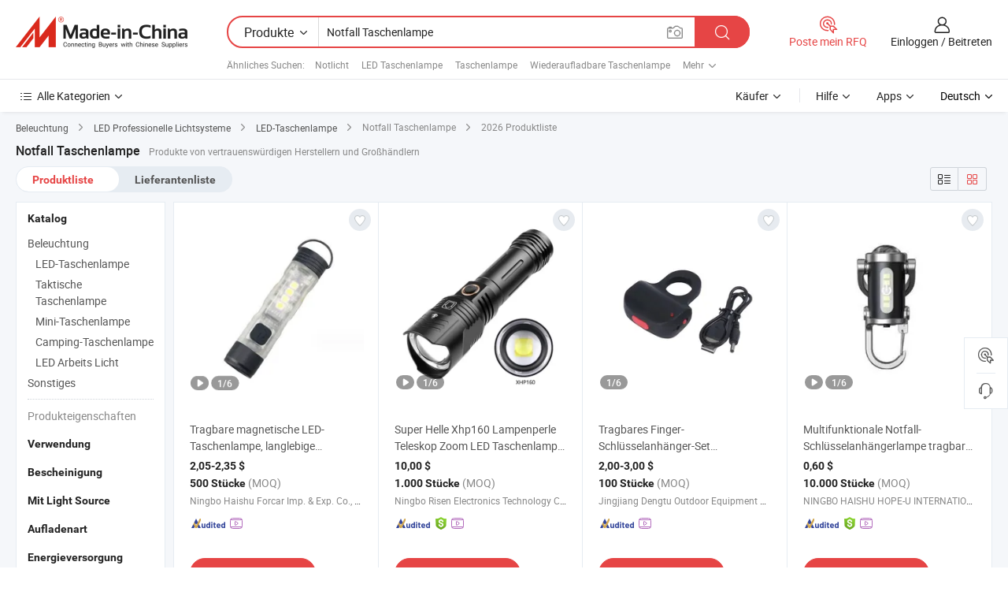

--- FILE ---
content_type: text/html;charset=UTF-8
request_url: https://de.made-in-china.com/tag_search_product/Emergency-Flashlight_uuiiyin_1.html
body_size: 49851
content:

<!DOCTYPE html>
<html
                lang="de" >
<head>
    <meta content="text/html; charset=utf-8" http-equiv="Content-Type" />
            <base href="//de.made-in-china.com" />
        <title>China Notfall Taschenlampe, Notfall Taschenlampe China Produkte Liste de.Made-in-China.com</title>
    <meta content="Notfall Taschenlampe, China Notfall Taschenlampe, Notfall Taschenlampe Hersteller, Lieferanten, Gro&szlig;h&auml;ndler" name="keywords">
        <meta content="China Notfall Taschenlampe, Notfall Taschenlampe Suche China produkte und China Notfall Taschenlampe hersteller und lieferanten liste de.Made-in-China.com" name="description">
<link rel="dns-prefetch" href="//www.micstatic.com">
<link rel="preconnect" href="//www.micstatic.com">
<link rel="dns-prefetch" href="//image.made-in-china.com">
<link rel="preconnect" href="//image.made-in-china.com">
<link rel="dns-prefetch" href="//pic.made-in-china.com">
<link rel="preconnect" href="//pic.made-in-china.com">
                    <link rel="preload" as="image" href="https://image.made-in-china.com/391f0j00tMaBDYeFhzqs/Tragbare-magnetische-LED-Taschenlampe-langlebige-wiederaufladbare-Taschenlampe-f-r-Outdoor-Camping-Notf-lle-und-Arbeiten.jpg" >
                <link rel="alternate" hreflang="de" href="https://de.made-in-china.com/tag_search_product/Emergency-Flashlight_uuiiyin_1.html" />
            <link rel="alternate" hreflang="hi" href="https://hi.made-in-china.com/tag_search_product/Emergency-Flashlight_uuiiyin_1.html" />
            <link rel="alternate" hreflang="ru" href="https://ru.made-in-china.com/tag_search_product/Emergency-Flashlight_uuiiyin_1.html" />
            <link rel="alternate" hreflang="pt" href="https://pt.made-in-china.com/tag_search_product/Emergency-Flashlight_uuiiyin_1.html" />
            <link rel="alternate" hreflang="ko" href="https://kr.made-in-china.com/tag_search_product/Emergency-Flashlight_uuiiyin_1.html" />
            <link rel="alternate" hreflang="en" href="https://www.made-in-china.com/products-search/hot-china-products/Emergency_Flashlight.html" />
            <link rel="alternate" hreflang="it" href="https://it.made-in-china.com/tag_search_product/Emergency-Flashlight_uuiiyin_1.html" />
            <link rel="alternate" hreflang="fr" href="https://fr.made-in-china.com/tag_search_product/Emergency-Flashlight_uuiiyin_1.html" />
            <link rel="alternate" hreflang="es" href="https://es.made-in-china.com/tag_search_product/Emergency-Flashlight_uuiiyin_1.html" />
            <link rel="alternate" hreflang="sa" href="https://sa.made-in-china.com/tag_search_product/Emergency-Flashlight_uuiiyin_1.html" />
            <link rel="alternate" hreflang="x-default" href="https://www.made-in-china.com/products-search/hot-china-products/Emergency_Flashlight.html" />
            <link rel="alternate" hreflang="vi" href="https://vi.made-in-china.com/tag_search_product/Emergency-Flashlight_uuiiyin_1.html" />
            <link rel="alternate" hreflang="th" href="https://th.made-in-china.com/tag_search_product/Emergency-Flashlight_uuiiyin_1.html" />
            <link rel="alternate" hreflang="ja" href="https://jp.made-in-china.com/tag_search_product/Emergency-Flashlight_uuiiyin_1.html" />
            <link rel="alternate" hreflang="id" href="https://id.made-in-china.com/tag_search_product/Emergency-Flashlight_uuiiyin_1.html" />
            <link rel="alternate" hreflang="nl" href="https://nl.made-in-china.com/tag_search_product/Emergency-Flashlight_uuiiyin_1.html" />
            <link rel="alternate" hreflang="tr" href="https://tr.made-in-china.com/tag_search_product/Emergency-Flashlight_uuiiyin_1.html" />
    <link type="text/css" rel="stylesheet" href="https://www.micstatic.com/landing/www/qp/css/search-list-qp_f88bd609.css" /> <link type="text/css" rel="stylesheet" href="https://www.micstatic.com/landing/www/qp/css/refine-navigation_49434e71.css" /> <link type="text/css" rel="stylesheet" href="https://www.micstatic.com/landing/www/qp/css/qp_mlan_d9434333.css" /> 
    <link type="text/css" rel="stylesheet" href="https://www.micstatic.com/landing/www/qp/css/modules/swiper@7.0.5-bundle.min_f7b0d48b.css" /> <link rel="canonical" href="https://de.made-in-china.com/tag_search_product/Emergency-Flashlight_uuiiyin_1.html"/>
	      <link rel="next" href="https://de.made-in-china.com/tag_search_product/Emergency-Flashlight_uuiiyin_2.html"/>
                      <link rel="alternate" media="only screen and (max-width:640)" href="https://m.made-in-china.com/hot-china-products/Notfall_Taschenlampe.html">
    <style>
        body{
            min-width: 1024px;
        }
    </style>
<!-- Polyfill Code Begin --><script chaset="utf-8" type="text/javascript" src="https://www.micstatic.com/polyfill/polyfill-simplify_eb12d58d.js"></script><!-- Polyfill Code End --></head>
<body class="layout-auto gallary " probe-clarity="false" >
<input type="hidden" name="needFetchLanguageByAjax" value="false" class="J-needFetchLanguageByAjax">
    <div id="header" ></div>
<script>
    function headerMlanInit() {
        const funcName = 'headerMlan';
        const app = new window[funcName]({target: document.getElementById('header'), props: {props: {"pageType":2,"logoTitle":"Hersteller und Lieferanten","logoUrl":null,"base":{"buyerInfo":{"service":"Service","newUserGuide":"Leitfaden für Neue Benutzer","auditReport":"Audited Suppliers' Reports","meetSuppliers":"Meet Suppliers","onlineTrading":"Secured Trading Service","buyerCenter":"Käufer-Center","contactUs":"Kontakt","search":"Suche","prodDirectory":"Produktverzeichnis","supplierDiscover":"Supplier Discover","sourcingRequest":"Beschaffungsanfrage Posten","quickLinks":"Quick Links","myFavorites":"Meine Favoriten","visitHistory":"Browser-Chronik","buyer":"Käufer","blog":"Geschäfts-einblicke"},"supplierInfo":{"supplier":"Lieferant","joinAdvance":"加入高级会员","tradeServerMarket":"外贸服务市场","memberHome":"外贸e家","cloudExpo":"Smart Expo云展会","onlineTrade":"交易服务","internationalLogis":"国际物流","northAmericaBrandSailing":"北美全渠道出海","micDomesticTradeStation":"中国制造网内贸站"},"helpInfo":{"whyMic":"Why Made-in-China.com","auditSupplierWay":"Wie prüfen wir Lieferanten","securePaymentWay":"Wie sichern wir die Zahlung","submitComplaint":"Eine Beschwerde einreichen","contactUs":"Kontakt","faq":"FAQ","help":"Hilfe"},"appsInfo":{"downloadApp":"Lade App herunter!","forBuyer":"Für Käufer","forSupplier":"Für Lieferant","exploreApp":"Entdecken Sie exklusive App-Rabatte","apps":"Apps"},"languages":[{"lanCode":0,"simpleName":"en","name":"English","value":"//www.made-in-china.com/products-search/hot-china-products/Emergency_Flashlight.html","htmlLang":"en"},{"lanCode":5,"simpleName":"es","name":"Español","value":"//es.made-in-china.com/tag_search_product/Emergency-Flashlight_uuiiyin_1.html","htmlLang":"es"},{"lanCode":4,"simpleName":"pt","name":"Português","value":"//pt.made-in-china.com/tag_search_product/Emergency-Flashlight_uuiiyin_1.html","htmlLang":"pt"},{"lanCode":2,"simpleName":"fr","name":"Français","value":"//fr.made-in-china.com/tag_search_product/Emergency-Flashlight_uuiiyin_1.html","htmlLang":"fr"},{"lanCode":3,"simpleName":"ru","name":"Русский язык","value":"//ru.made-in-china.com/tag_search_product/Emergency-Flashlight_uuiiyin_1.html","htmlLang":"ru"},{"lanCode":8,"simpleName":"it","name":"Italiano","value":"//it.made-in-china.com/tag_search_product/Emergency-Flashlight_uuiiyin_1.html","htmlLang":"it"},{"lanCode":6,"simpleName":"de","name":"Deutsch","value":"//de.made-in-china.com/","htmlLang":"de"},{"lanCode":7,"simpleName":"nl","name":"Nederlands","value":"//nl.made-in-china.com/tag_search_product/Emergency-Flashlight_uuiiyin_1.html","htmlLang":"nl"},{"lanCode":9,"simpleName":"sa","name":"العربية","value":"//sa.made-in-china.com/tag_search_product/Emergency-Flashlight_uuiiyin_1.html","htmlLang":"ar"},{"lanCode":11,"simpleName":"kr","name":"한국어","value":"//kr.made-in-china.com/tag_search_product/Emergency-Flashlight_uuiiyin_1.html","htmlLang":"ko"},{"lanCode":10,"simpleName":"jp","name":"日本語","value":"//jp.made-in-china.com/tag_search_product/Emergency-Flashlight_uuiiyin_1.html","htmlLang":"ja"},{"lanCode":12,"simpleName":"hi","name":"हिन्दी","value":"//hi.made-in-china.com/tag_search_product/Emergency-Flashlight_uuiiyin_1.html","htmlLang":"hi"},{"lanCode":13,"simpleName":"th","name":"ภาษาไทย","value":"//th.made-in-china.com/tag_search_product/Emergency-Flashlight_uuiiyin_1.html","htmlLang":"th"},{"lanCode":14,"simpleName":"tr","name":"Türkçe","value":"//tr.made-in-china.com/tag_search_product/Emergency-Flashlight_uuiiyin_1.html","htmlLang":"tr"},{"lanCode":15,"simpleName":"vi","name":"Tiếng Việt","value":"//vi.made-in-china.com/tag_search_product/Emergency-Flashlight_uuiiyin_1.html","htmlLang":"vi"},{"lanCode":16,"simpleName":"id","name":"Bahasa Indonesia","value":"//id.made-in-china.com/tag_search_product/Emergency-Flashlight_uuiiyin_1.html","htmlLang":"id"}],"showMlan":true,"showRules":false,"rules":"Rules","language":"de","menu":"Speisekarte","subTitle":null,"subTitleLink":null,"stickyInfo":null},"categoryRegion":{"categories":"Alle Kategorien","categoryList":[{"name":"Landwirtschaft & Essen","value":"https://de.made-in-china.com/category1_Agriculture-Food/Agriculture-Food_usssssssss.html","catCode":"1000000000"},{"name":"Kleidung & Accessories","value":"https://de.made-in-china.com/category1_Apparel-Accessories/Apparel-Accessories_uussssssss.html","catCode":"1100000000"},{"name":"Kunsthandwerk","value":"https://de.made-in-china.com/category1_Arts-Crafts/Arts-Crafts_uyssssssss.html","catCode":"1200000000"},{"name":"Auto, Motor und Zusatz","value":"https://de.made-in-china.com/category1_Auto-Motorcycle-Parts-Accessories/Auto-Motorcycle-Parts-Accessories_yossssssss.html","catCode":"2900000000"},{"name":"Koffer, Handtaschen und Geschenkkisten","value":"https://de.made-in-china.com/category1_Bags-Cases-Boxes/Bags-Cases-Boxes_yhssssssss.html","catCode":"2600000000"},{"name":"Chemische Produkte","value":"https://de.made-in-china.com/category1_Chemicals/Chemicals_uissssssss.html","catCode":"1300000000"},{"name":"Computerartikel","value":"https://de.made-in-china.com/category1_Computer-Products/Computer-Products_iissssssss.html","catCode":"3300000000"},{"name":"Bau- und Dekomaterial","value":"https://de.made-in-china.com/category1_Construction-Decoration/Construction-Decoration_ugssssssss.html","catCode":"1500000000"},{"name":"Konsumelektronik","value":"https://de.made-in-china.com/category1_Consumer-Electronics/Consumer-Electronics_unssssssss.html","catCode":"1400000000"},{"name":"Elektronik","value":"https://de.made-in-china.com/category1_Electrical-Electronics/Electrical-Electronics_uhssssssss.html","catCode":"1600000000"},{"name":"Möbel","value":"https://de.made-in-china.com/category1_Furniture/Furniture_yessssssss.html","catCode":"2700000000"},{"name":"Gesundheit und Medizin","value":"https://de.made-in-china.com/category1_Health-Medicine/Health-Medicine_uessssssss.html","catCode":"1700000000"},{"name":"Industrielle Anlagen und Zusatzteile","value":"https://de.made-in-china.com/category1_Industrial-Equipment-Components/Industrial-Equipment-Components_inssssssss.html","catCode":"3400000000"},{"name":"Messinstrumente","value":"https://de.made-in-china.com/category1_Instruments-Meters/Instruments-Meters_igssssssss.html","catCode":"3500000000"},{"name":"Alltagsgegenstände","value":"https://de.made-in-china.com/category1_Light-Industry-Daily-Use/Light-Industry-Daily-Use_urssssssss.html","catCode":"1800000000"},{"name":"Beleuchtung","value":"https://de.made-in-china.com/category1_Lights-Lighting/Lights-Lighting_isssssssss.html","catCode":"3000000000"},{"name":"Produktionsmaschinen","value":"https://de.made-in-china.com/category1_Manufacturing-Processing-Machinery/Manufacturing-Processing-Machinery_uossssssss.html","catCode":"1900000000"},{"name":"Mineralien und Energie","value":"https://de.made-in-china.com/category1_Metallurgy-Mineral-Energy/Metallurgy-Mineral-Energy_ysssssssss.html","catCode":"2000000000"},{"name":"Büromaterial","value":"https://de.made-in-china.com/category1_Office-Supplies/Office-Supplies_yrssssssss.html","catCode":"2800000000"},{"name":"Verpackung und Druck","value":"https://de.made-in-china.com/category1_Packaging-Printing/Packaging-Printing_ihssssssss.html","catCode":"3600000000"},{"name":"Sicherheit und Schutz","value":"https://de.made-in-china.com/category1_Security-Protection/Security-Protection_ygssssssss.html","catCode":"2500000000"},{"name":"Service","value":"https://de.made-in-china.com/category1_Service/Service_ynssssssss.html","catCode":"2400000000"},{"name":"Sport und Erholung","value":"https://de.made-in-china.com/category1_Sporting-Goods-Recreation/Sporting-Goods-Recreation_iussssssss.html","catCode":"3100000000"},{"name":"Textilien","value":"https://de.made-in-china.com/category1_Textile/Textile_yussssssss.html","catCode":"2100000000"},{"name":"Werkzeug","value":"https://de.made-in-china.com/category1_Tools-Hardware/Tools-Hardware_iyssssssss.html","catCode":"3200000000"},{"name":"Spielzeug","value":"https://de.made-in-china.com/category1_Toys/Toys_yyssssssss.html","catCode":"2200000000"},{"name":"Transport","value":"https://de.made-in-china.com/category1_Transportation/Transportation_yissssssss.html","catCode":"2300000000"}],"more":"Mehr"},"searchRegion":{"show":true,"lookingFor":"Sagen Sie uns, was Sie suchen...","homeUrl":"//de.made-in-china.com","products":"Produkte","suppliers":"Lieferanten","auditedFactory":null,"uploadImage":"Bild hochladen","max20MbPerImage":"Maximal 20 MB pro Bild","yourRecentKeywords":"Ihre letzten Schlüsselwörter","clearHistory":"Verlauf Löschen","popularSearches":"Ähnliches Suchen","relatedSearches":"Mehr","more":null,"maxSizeErrorMsg":"Upload fehlgeschlagen. Die maximale Bildgröße beträgt 20 MB.","noNetworkErrorMsg":"Keine Netzwerk Verbindung. Bitte überprüfen Sie Ihre Netzwerkeinstellungen und versuchen Sie es noch einmal.","uploadFailedErrorMsg":"Hochladen fehlgeschlagen.Falsches Bildformat. Unterstützte Formate: JPG, PNG, BMP.","relatedList":[{"word":"Notlicht","adsData":"Notlicht","link":"https://de.made-in-china.com/tag_search_product/Emergency-Light_uruun_1.html","title":"Emergency Light"},{"word":"LED Taschenlampe","adsData":"LED Taschenlampe","link":"https://de.made-in-china.com/tag_search_product/LED-Flashlight_urysn_1.html","title":"LED Flashlight"},{"word":"Taschenlampe","adsData":"Taschenlampe","link":"https://de.made-in-china.com/tag_search_product/Flashlight_uegn_1.html","title":"Flashlight"},{"word":"Wiederaufladbare Taschenlampe","adsData":"Wiederaufladbare Taschenlampe","link":"https://de.made-in-china.com/tag_search_product/Rechargeable-Flashlight_uogyn_1.html","title":"Rechargeable Flashlight"},{"word":"Solar Taschenlampe","adsData":"Solar Taschenlampe","link":"https://de.made-in-china.com/tag_search_product/Solar-Flashlight_ngeon_1.html","title":"Solar Flashlight"},{"word":"Wiederaufladbare LED-Taschenlampe","adsData":"Wiederaufladbare LED-Taschenlampe","link":"https://de.made-in-china.com/tag_search_product/Rechargeable-LED-Flashlight_rniyon_1.html","title":"Rechargeable LED Flashlight"},{"word":"LED Aluminium Taschenlampe","adsData":"LED Aluminium Taschenlampe","link":"https://de.made-in-china.com/tag_search_product/LED-Aluminum-Flashlight_rnhhon_1.html","title":"LED Aluminum Flashlight"},{"word":"Aluminium LED Taschenlampe","adsData":"Aluminium LED Taschenlampe","link":"https://de.made-in-china.com/tag_search_product/Aluminium-LED-Flashlight_riogyn_1.html","title":"Aluminium LED Flashlight"},{"word":"Camping Taschenlampe","adsData":"Camping Taschenlampe","link":"https://de.made-in-china.com/tag_search_product/Camping-Flashlight_rieohn_1.html","title":"Camping Flashlight"},{"word":"Gro&szlig;handel Notfalltaschenlampe","adsData":"Gro&szlig;handel Notfalltaschenlampe","link":"https://de.made-in-china.com/tag_search_product/Wholesale-Emergency-Flashlight_gyiyorsn_1.html","title":"Wholesale Emergency Flashlight"}],"relatedTitle":null,"relatedTitleLink":null,"formParams":null,"mlanFormParams":{"keyword":"Notfall Taschenlampe","inputkeyword":"Notfall Taschenlampe","type":null,"currentTab":null,"currentPage":null,"currentCat":null,"currentRegion":null,"currentProp":null,"submitPageUrl":null,"parentCat":null,"otherSearch":null,"currentAllCatalogCodes":null,"sgsMembership":null,"memberLevel":null,"topOrder":null,"size":null,"more":"mehr","less":"less","staticUrl50":null,"staticUrl10":null,"staticUrl30":null,"condition":"0","conditionParamsList":[{"condition":"0","conditionName":null,"action":"/productSearch?keyword=#word#","searchUrl":null,"inputPlaceholder":null},{"condition":"1","conditionName":null,"action":"/companySearch?keyword=#word#","searchUrl":null,"inputPlaceholder":null}]},"enterKeywordTips":"Bitte geben Sie mindestens ein Stichwort für Ihre Suche ein.","openMultiSearch":false},"frequentRegion":{"rfq":{"rfq":"Poste mein RFQ","searchRfq":"Search RFQs","acquireRfqHover":"Sagen Sie uns, was Sie brauchen und probieren Sie den einfachen Weg, um Angebote zu erhalten !","searchRfqHover":"Discover quality RFQs and connect with big-budget buyers"},"account":{"account":"Konto","signIn":"Einloggen","join":"Beitreten","newUser":"Neuer Benutzer","joinFree":"Kostenlos beitreten","or":"Oder","socialLogin":"Durch Klicken auf Anmelden, Kostenlos anmelden oder Fortfahren mit Facebook, Linkedin, Twitter, Google, %s stimme ich der %sUser Agreement%s und der %sPrivacy Policy%s zu","message":"Nachrichten","quotes":"Zitate","orders":"Aufträge","favorites":"Favoriten","visitHistory":"Browser-Chronik","postSourcingRequest":"Beschaffungsanfrage Posten","hi":"Hallo","signOut":"Austragen","manageProduct":"Produkte Verwalten","editShowroom":"Showroom bearbeiten","username":"","userType":null,"foreignIP":true,"currentYear":2026,"userAgreement":"Nutzungsvertrag","privacyPolicy":"Datenschutzerklärung"},"message":{"message":"Nachrichten","signIn":"Einloggen","join":"Beitreten","newUser":"Neuer Benutzer","joinFree":"Kostenlos beitreten","viewNewMsg":"Sign in to view the new messages","inquiry":"Anfragen","rfq":"RFQs","awaitingPayment":"Awaiting payments","chat":"Plaudern","awaitingQuotation":"Warten auf Angebote"},"cart":{"cart":"Anfragekorb"}},"busiRegion":null,"previewRegion":null}}});
		const hoc=o=>(o.__proto__.$get=function(o){return this.$$.ctx[this.$$.props[o]]},o.__proto__.$getKeys=function(){return Object.keys(this.$$.props)},o.__proto__.$getProps=function(){return this.$get("props")},o.__proto__.$setProps=function(o){var t=this.$getKeys(),s={},p=this;t.forEach(function(o){s[o]=p.$get(o)}),s.props=Object.assign({},s.props,o),this.$set(s)},o.__proto__.$help=function(){console.log("\n            $set(props): void             | 设置props的值\n            $get(key: string): any        | 获取props指定key的值\n            $getKeys(): string[]          | 获取props所有key\n            $getProps(): any              | 获取props里key为props的值（适用nail）\n            $setProps(params: any): void  | 设置props里key为props的值（适用nail）\n            $on(ev, callback): func       | 添加事件监听，返回移除事件监听的函数\n            $destroy(): void              | 销毁组件并触发onDestroy事件\n        ")},o);
        window[`${funcName}Api`] = hoc(app);
    };
</script><script type="text/javascript" crossorigin="anonymous" onload="headerMlanInit()" src="https://www.micstatic.com/nail/pc/header-mlan_6f301846.js"></script><div class="auto-size J-auto-size">
    <input type="hidden" id="sensor_pg_v" value="st:qp,m:Notfall Taschenlampe,p:1,tp:103,stp:10301,plate:show_wd,tp:103,stp:10301,abt:null,abp:a"/>
        <input type="hidden" id="appendQueryParam" value=""/>
    <input type="hidden" id="completeProdParam" value="[&quot;ZBKQpewulFrR&quot;,&quot;fQZpqCzOkdWk&quot;,&quot;PpNUCdxcXLhR&quot;,&quot;tZkfOaHVHjAQ&quot;,&quot;LrNURyOYXDWp&quot;,&quot;ZOMAfwlGXgrU&quot;,&quot;PQkRrApovShI&quot;,&quot;UdWGVPRDHiaN&quot;,&quot;bZWGOvVMKFkK&quot;,&quot;ofKUaLbGvRWu&quot;,&quot;UropqbFOyHVd&quot;,&quot;XtJrbxNyXfhd&quot;,&quot;fRWpPmcbJIhK&quot;,&quot;iwUfJRcCHkAX&quot;,&quot;maJrpRwHJMcZ&quot;,&quot;mFEawOPdXctG&quot;,&quot;qfepbMvTbxko&quot;,&quot;QSYnUGJEBFhT&quot;,&quot;oyOQlzAVECkL&quot;,&quot;hGDrUvQkHVcs&quot;,&quot;rwIGNqRUrdpZ&quot;,&quot;WYTrDUZJvoca&quot;,&quot;aAPYxtJltTku&quot;,&quot;OfcUpDyoarRE&quot;,&quot;UnLpJKIOssYf&quot;,&quot;BGYrDjJusmRO&quot;,&quot;qQTrAlkGOhVZ&quot;,&quot;zZjabsHTbWfE&quot;,&quot;BmLpgjoykCVK&quot;,&quot;mfRUCNbyEekq&quot;]"/>
    <input type="hidden" id="prodKeyword" value="Emergency_Flashlight"/>
    <input type="hidden" name="user_behavior_trace_id" id="user_behavior_trace_id" value="1jfffno6o9bev"/>
        <div class="page cf">
                <div itemscope itemtype="https://schema.org/BreadcrumbList" class="crumb grid">
                                                <span itemprop="itemListElement" itemscope itemtype="https://schema.org/ListItem">
                        <a itemprop="item" href="https://de.made-in-china.com/category1_Lights-Lighting/Lights-Lighting_isssssssss.html">
                            <span itemprop="name">Beleuchtung</span>
                        </a>
                        <meta itemprop="position" content="1"/>
                    </span>
                    <i class="ob-icon icon-right"></i>
                                                                                                <span itemprop="itemListElement" itemscope itemtype="https://schema.org/ListItem">
                        <a itemprop="item" href="https://de.made-in-china.com/category23_Lights-Lighting/LED-Professional-Lighting_isynssssss_1.html">
                            <span itemprop="name">LED Professionelle Lichtsysteme</span>
                        </a>
                        <meta itemprop="position" content="2"/>
                    </span>
                    <i class="ob-icon icon-right"></i>
                                                                                                <span itemprop="itemListElement" itemscope itemtype="https://schema.org/ListItem">
                        <a itemprop="item" href="https://de.made-in-china.com/category23_Lights-Lighting/LED-Flashlight_isynsgssss_1.html">
                            <span itemprop="name">LED-Taschenlampe</span>
                        </a>
                        <meta itemprop="position" content="3"/>
                    </span>
                    <i class="ob-icon icon-right"></i>
                                    <span>Notfall Taschenlampe</span>
                                        <i class="ob-icon icon-right"></i>
            <span>
                                     2026 Produktliste
                            </span>
        </div>
        <input id="J-strong-words" name="strong-words" type="hidden" value="{&quot;strongWordList&quot;:[&quot;Emergency Flashlight&quot;]}" />
        <input id="ads_word" name="ads_word" type="hidden" value="Notfall Taschenlampe" />
        <input type="hidden" id="qaSource" value="1">
        <input type="hidden" name="iqa-portrait" id="iqa-portrait" value="" />
        <input id="compareFromPage" name="compareFromPage" type="hidden" value="3" />
        <input id="contactUrlParam" type="hidden" value="${contactUrlParam}" />
        <input id="J-isLanding" type="hidden" value="true" />
        <div class="page-wrap search-list new-search-list cf">
                                                <div class="search-list-container main-wrap">
                <div class="main">
                    <div class="num-found">
    <h1 class="product_word">Notfall Taschenlampe</h1>
                    Produkte von vertrauenswürdigen Herstellern und Großhändlern
        </div>
                    <div class="search-filter-bar">
                        <div class="list-tab">
                            <ul class="tab">
                                <li class="selected"><a>
                                                                            Produktliste
                                                                    </a></li>
                                <li>
                                                                            <a href="https://de.made-in-china.com/manufacturers/emergency-flashlight.html">
                                            Lieferantenliste
                                        </a>
                                                                    </li>
                                                                                            </ul>
                        </div>
                        <div class="view-type cf">
<input type="hidden" value="https://de.made-in-china.com/tag_search_product/Emergency-Flashlight_uuiiyin_1.html" id="firstPageUrl">
<div class="refine-sort">
    <div class="list-switch">
        <span class="text"> Sehen: </span>
        <span class="list-switch-types">
                <a href="javascript:;"ads-data="t:90,md:1,c:2" onclick="if(saveViewTypeCookie){saveViewTypeCookie(1)}" ontouchstart="if(saveViewTypeCookie){saveViewTypeCookie(1)}" rel="nofollow"
                   class="list-switch-btn list-switch-btn-left unselect ">
					<i class="ob-icon icon-list"></i>
					<div class="tip arrow-bottom tip-switch-list">
                         <div class="tip-con">
                             <p class="tip-para">Listenansicht</p>
                         </div>
                             <span class="arrow arrow-out">
                                 <span class="arrow arrow-in"></span>
                             </span>
                     </div>
                </a>
                <a href="javascript:;" onclick="" ontouchstart="" rel="nofollow"
                   class="list-switch-btn list-switch-btn-right selected ">
					<i class="ob-icon icon-gallery"></i>
					<div class="tip arrow-bottom tip-switch-gallery">
                         <div class="tip-con">
                             <p class="tip-para">Galerieansicht</p>
                         </div>
                             <span class="arrow arrow-out">
                                 <span class="arrow arrow-in"></span>
                             </span>
                     </div>
                </a>
				</span>
    </div>
</div> </div>
                    </div>
                                                            <div class="search-list">
                        <div class="prod-list J-prod-list gallary ">
 <!-- topRank -->
<!-- product -->
<div class="list-img" id="product-div1" data-show-type="interstAd" faw-module="Search_prod_list" cz-id="ZBKQpewulFrR">
     <div class="list-img-wrap">
         <div class="products-item">
             <!-- 图片 -->
			               <div class="prod-img prod-img-space img-total slide-prod J-slider-prod">
                 <div class="img-box swiper-container J-slider-prod-box">
					<div class="img-list swiper-wrapper prod-banner-list" ads-data="t:6,aid:,flx_deliv_tp:comb,ads_tp:,abt:,abp:a,srv_id:,si:1,md:3,pdid:ZBKQpewulFrR,ps:,a:1,mds:30,c:2,is_trade:0,is_sample:1,is_rushorder:0,pcid:KqexkWXMEaIh,pa:,is_3d_prod:0" faw-exposure id="banner-slider">
																													 																																			<a rel="nofollow" class="img-wrap swiper-slide img-thumb-auto J-lazyimgs" referrerpolicy="unsafe-url" href="https://de.made-in-china.com/co_forcar/product_Portable-Magnetic-LED-Flashlight-Cap-Lamp-Durable-Rechargeable-Pocket-Light-for-Outdoor-Camping-Emergency-Work_eoeoyyohy.html" target="_blank" ads-data="t:6,aid:,flx_deliv_tp:comb,ads_tp:,abt:,abp:a,srv_id:,ads_srv_tp:,isrec:,recu:,recv:,si:1,md:3,pdid:ZBKQpewulFrR,ps:,a:1,mds:30,c:2,pcid:KqexkWXMEaIh,st:8,is_trade:0,is_sample:1,is_rushorder:0,pa:8,is_3d_prod:0">
										<div class="img-thumb-inner">
												<img class="J-firstLazyload" src="https://www.micstatic.com/common/img/space.png?_v=1768815556867" data-original="https://image.made-in-china.com/391f0j00tMaBDYeFhzqs/Tragbare-magnetische-LED-Taschenlampe-langlebige-wiederaufladbare-Taschenlampe-f-r-Outdoor-Camping-Notf-lle-und-Arbeiten.webp" alt="Tragbare magnetische LED-Taschenlampe, langlebige wiederaufladbare Taschenlampe f&uuml;r Outdoor-Camping, Notf&auml;lle und Arbeiten">
										</div>
						 			</a>
																																												<a rel="nofollow" class="img-wrap swiper-slide img-thumb-auto J-lazyimgs" referrerpolicy="unsafe-url" href="https://de.made-in-china.com/co_forcar/product_Portable-Magnetic-LED-Flashlight-Cap-Lamp-Durable-Rechargeable-Pocket-Light-for-Outdoor-Camping-Emergency-Work_eoeoyyohy.html" target="_blank" ads-data="t:6,aid:,flx_deliv_tp:comb,ads_tp:,abt:,abp:a,srv_id:,ads_srv_tp:,isrec:,recu:,recv:,si:1,md:3,pdid:ZBKQpewulFrR,ps:,a:1,mds:30,c:2,pcid:KqexkWXMEaIh,st:8,is_trade:0,is_sample:1,is_rushorder:0,pa:8,is_3d_prod:0">
										<div class="img-thumb-inner">
												<img src="https://www.micstatic.com/common/img/space.png?_v=1768815556867" data-original="https://image.made-in-china.com/391f0j00TCavPHBUJpcZ/Tragbare-magnetische-LED-Taschenlampe-langlebige-wiederaufladbare-Taschenlampe-f-r-Outdoor-Camping-Notf-lle-und-Arbeiten.webp" alt="Tragbare magnetische LED-Taschenlampe, langlebige wiederaufladbare Taschenlampe f&uuml;r Outdoor-Camping, Notf&auml;lle und Arbeiten">
										</div>
						 			</a>
																																												<a rel="nofollow" class="img-wrap swiper-slide img-thumb-auto J-lazyimgs" referrerpolicy="unsafe-url" href="https://de.made-in-china.com/co_forcar/product_Portable-Magnetic-LED-Flashlight-Cap-Lamp-Durable-Rechargeable-Pocket-Light-for-Outdoor-Camping-Emergency-Work_eoeoyyohy.html" target="_blank" ads-data="t:6,aid:,flx_deliv_tp:comb,ads_tp:,abt:,abp:a,srv_id:,ads_srv_tp:,isrec:,recu:,recv:,si:1,md:3,pdid:ZBKQpewulFrR,ps:,a:1,mds:30,c:2,pcid:KqexkWXMEaIh,st:8,is_trade:0,is_sample:1,is_rushorder:0,pa:8,is_3d_prod:0">
										<div class="img-thumb-inner">
												<img src="https://www.micstatic.com/common/img/space.png?_v=1768815556867" data-original="https://image.made-in-china.com/391f0j00tBEvPbClhgqj/Tragbare-magnetische-LED-Taschenlampe-langlebige-wiederaufladbare-Taschenlampe-f-r-Outdoor-Camping-Notf-lle-und-Arbeiten.webp" alt="Tragbare magnetische LED-Taschenlampe, langlebige wiederaufladbare Taschenlampe f&uuml;r Outdoor-Camping, Notf&auml;lle und Arbeiten">
										</div>
						 			</a>
																																												<a rel="nofollow" class="img-wrap swiper-slide img-thumb-auto J-lazyimgs" referrerpolicy="unsafe-url" href="https://de.made-in-china.com/co_forcar/product_Portable-Magnetic-LED-Flashlight-Cap-Lamp-Durable-Rechargeable-Pocket-Light-for-Outdoor-Camping-Emergency-Work_eoeoyyohy.html" target="_blank" ads-data="t:6,aid:,flx_deliv_tp:comb,ads_tp:,abt:,abp:a,srv_id:,ads_srv_tp:,isrec:,recu:,recv:,si:1,md:3,pdid:ZBKQpewulFrR,ps:,a:1,mds:30,c:2,pcid:KqexkWXMEaIh,st:8,is_trade:0,is_sample:1,is_rushorder:0,pa:8,is_3d_prod:0">
										<div class="img-thumb-inner">
												<img src="https://www.micstatic.com/common/img/space.png?_v=1768815556867" data-original="https://image.made-in-china.com/391f0j00QCaBLjePbrcZ/Tragbare-magnetische-LED-Taschenlampe-langlebige-wiederaufladbare-Taschenlampe-f-r-Outdoor-Camping-Notf-lle-und-Arbeiten.webp" alt="Tragbare magnetische LED-Taschenlampe, langlebige wiederaufladbare Taschenlampe f&uuml;r Outdoor-Camping, Notf&auml;lle und Arbeiten">
										</div>
						 			</a>
																																												<a rel="nofollow" class="img-wrap swiper-slide img-thumb-auto J-lazyimgs" referrerpolicy="unsafe-url" href="https://de.made-in-china.com/co_forcar/product_Portable-Magnetic-LED-Flashlight-Cap-Lamp-Durable-Rechargeable-Pocket-Light-for-Outdoor-Camping-Emergency-Work_eoeoyyohy.html" target="_blank" ads-data="t:6,aid:,flx_deliv_tp:comb,ads_tp:,abt:,abp:a,srv_id:,ads_srv_tp:,isrec:,recu:,recv:,si:1,md:3,pdid:ZBKQpewulFrR,ps:,a:1,mds:30,c:2,pcid:KqexkWXMEaIh,st:8,is_trade:0,is_sample:1,is_rushorder:0,pa:8,is_3d_prod:0">
										<div class="img-thumb-inner">
												<img src="https://www.micstatic.com/common/img/space.png?_v=1768815556867" data-original="https://image.made-in-china.com/391f0j00aMQBPAvCEpoK/Tragbare-magnetische-LED-Taschenlampe-langlebige-wiederaufladbare-Taschenlampe-f-r-Outdoor-Camping-Notf-lle-und-Arbeiten.webp" alt="Tragbare magnetische LED-Taschenlampe, langlebige wiederaufladbare Taschenlampe f&uuml;r Outdoor-Camping, Notf&auml;lle und Arbeiten">
										</div>
						 			</a>
																																												<a rel="nofollow" class="img-wrap swiper-slide img-thumb-auto J-lazyimgs" referrerpolicy="unsafe-url" href="https://de.made-in-china.com/co_forcar/product_Portable-Magnetic-LED-Flashlight-Cap-Lamp-Durable-Rechargeable-Pocket-Light-for-Outdoor-Camping-Emergency-Work_eoeoyyohy.html" target="_blank" ads-data="t:6,aid:,flx_deliv_tp:comb,ads_tp:,abt:,abp:a,srv_id:,ads_srv_tp:,isrec:,recu:,recv:,si:1,md:3,pdid:ZBKQpewulFrR,ps:,a:1,mds:30,c:2,pcid:KqexkWXMEaIh,st:8,is_trade:0,is_sample:1,is_rushorder:0,pa:8,is_3d_prod:0">
										<div class="img-thumb-inner">
												<img src="https://www.micstatic.com/common/img/space.png?_v=1768815556867" data-original="https://image.made-in-china.com/391f0j00GBTeHYCdCzbK/Tragbare-magnetische-LED-Taschenlampe-langlebige-wiederaufladbare-Taschenlampe-f-r-Outdoor-Camping-Notf-lle-und-Arbeiten.webp" alt="Tragbare magnetische LED-Taschenlampe, langlebige wiederaufladbare Taschenlampe f&uuml;r Outdoor-Camping, Notf&auml;lle und Arbeiten">
										</div>
						 			</a>
																																													</div>
					 					 						 <a referrerpolicy="unsafe-url" href="https://de.made-in-china.com/co_forcar/product_Portable-Magnetic-LED-Flashlight-Cap-Lamp-Durable-Rechargeable-Pocket-Light-for-Outdoor-Camping-Emergency-Work_eoeoyyohy.html#slideVideo" target="_blank" rel="nofollow"
							class="has-icon has-video-icon"><img src="https://www.micstatic.com/landing/www/qp/img/video_456aa956.svg" alt="Video"/></a>
					 					 					 						 <a referrerpolicy="unsafe-url" href="https://de.made-in-china.com/co_forcar/product_Portable-Magnetic-LED-Flashlight-Cap-Lamp-Durable-Rechargeable-Pocket-Light-for-Outdoor-Camping-Emergency-Work_eoeoyyohy.html" target="_blank" rel="nofollow" class="has-page swiper-page-wrap">
							 <span class="page-current">1</span>/
							 <span class="page-total">6</span>
						 </a>
					 					 					 						 <a class="img-left J-slide-left" href="javascript:;"><i class="ob-icon icon-left"></i></a>
						 <a class="img-right J-slide-right" href="javascript:;"><i class="ob-icon icon-right"></i></a>
					 				 </div>
				 					 <div class="pagination J-pagination">
						 <span class="swiper-pagination-switch swiper-visible-switch swiper-active-switch"></span>
						 <span class="swiper-pagination-switch"></span>
						 <span class="swiper-pagination-switch"></span>
					 </div>
				 			 </div>
			 			 				 <a href="javascript:void(0);"
					class="prod-favorite-icon J-add2Fav" cz-type="prod"
					cz-id="ZBKQpewulFrR" ads-data="st:17,pdid:ZBKQpewulFrR,pcid:KqexkWXMEaIh,is_trade:0,is_sample:1,is_rushorder:0,a:1">
					 <i class="ob-icon icon-heart-f"></i>
					 <i class="ob-icon icon-heart"></i>
					 <div class="tip arrow-top tip-faverite">
						 <div class="tip-con"><p class="tip-para">Favoriten</p></div>
						 <span class="arrow arrow-out"><span class="arrow arrow-in"></span></span>
					 </div>
				 </a>
			                 <!-- 内容 -->
			 <div id="onlineTradeAble3" style="display:none;">false 0</div>
             <div class="detail">
				 				 <input type="hidden" name="mainProdValue" value="6"/>
				 				 <div class="icon-list certified-logo">
				 					 </div>
				 				 <div class="product-name-wrap
 									">
					 <h2 class="product-name" data-prod-tag="">
						 <a title="Tragbare magnetische LED-Taschenlampe, langlebige wiederaufladbare Taschenlampe für Outdoor-Camping, Notfälle und Arbeiten" referrerpolicy="unsafe-url" href="https://de.made-in-china.com/co_forcar/product_Portable-Magnetic-LED-Flashlight-Cap-Lamp-Durable-Rechargeable-Pocket-Light-for-Outdoor-Camping-Emergency-Work_eoeoyyohy.html" target="_blank" ads-data="t:6,aid:,flx_deliv_tp:comb,ads_tp:,abt:,abp:a,srv_id:,ads_srv_tp:,isrec:,recu:,recv:,si:1,md:3,pdid:ZBKQpewulFrR,ps:,a:1,mds:30,c:2,pcid:KqexkWXMEaIh,st:2,is_trade:0,is_sample:1,is_rushorder:0,pa:2">
							 Tragbare magnetische LED-Taschenlampe, langlebige wiederaufladbare Taschenlampe für Outdoor-Camping, Notfälle und Arbeiten
						 </a>
					 </h2>
					 					 					 				 </div>
				 <div class="product-property">
					 						 <div class="ellipsis attr-item J-faketitle"><span
								 class="attribute"><strong class="price"><span>2,05</span>-<span>2,35</span> $</strong></span></div>
					 					 						 <div class="ellipsis attr-item J-faketitle"><span
								 class="attribute"><strong> 500 St&uuml;cke</strong> </span> <span class="moq-text">(MOQ)</span>
						 </div>
					 				 </div>
				 				 <div class="company-info">
					 <div class="company-name ellipsis">
						 <a referrerpolicy="unsafe-url" href="https://de.made-in-china.com/co_forcar/"
							 							 												   class="compnay-name" target="_blank" ads-data="t:6,aid:,flx_deliv_tp:comb,ads_tp:,abt:,abp:a,srv_id:,ads_srv_tp:,isrec:,recu:,recv:,si:1,md:3,pdid:ZBKQpewulFrR,ps:,a:1,mds:30,c:2,pcid:KqexkWXMEaIh,st:3,is_trade:0,is_sample:1,is_rushorder:0,pa:3"
						 >
							 <span title="Ningbo Haishu Forcar Imp. &amp; Exp. Co., Ltd.">Ningbo Haishu Forcar Imp. &amp; Exp. Co., Ltd.</span>
						 </a>
						 <i class="ob-icon icon-right"></i>
						 <div class="company-name-popup">
							 <div class="name-block">
								 									 <a referrerpolicy="unsafe-url" href="https://de.made-in-china.com/co_forcar/"
									 										 															   target="_blank" class="compnay-name J-compnay-name" ads-data="t:6,aid:,flx_deliv_tp:comb,ads_tp:,abt:,abp:a,srv_id:,ads_srv_tp:,isrec:,recu:,recv:,si:1,md:3,pdid:ZBKQpewulFrR,ps:,a:1,mds:30,c:2,pcid:KqexkWXMEaIh,st:3,is_trade:0,is_sample:1,is_rushorder:0,pa:3,is_3d_prod:0">
										 <span title="Ningbo Haishu Forcar Imp. &amp; Exp. Co., Ltd.">Ningbo Haishu Forcar Imp. &amp; Exp. Co., Ltd.</span>
									 </a>
								 							 </div>
							 <div class="auth-block">
								 <ul class="auth-block-list">
									 										 <li class="cs-level-info">
											 												 <img class="auth-icon" src='https://www.micstatic.com/common/img/icon/gold-member.png?_v=1768815556867' srcset='https://www.micstatic.com/common/img/icon/gold_member_32.png?_v=1768815556867 2x, https://www.micstatic.com/common/img/icon/gold_member_16.png?_v=1768815556867 1x' alt="China Supplier - Gold Member"> Gold Mitglied
											 											 										 </li>
										 											 <li class="as-info">
												 <img class="auth-icon ico-audited" data-title="Von einer unabhängigen externen Prüfstelle geprüft" src="https://www.micstatic.com/common/img/icon-new/as-short.png?_v=1768815556867" alt="Geprüfter Lieferant" />Geprüfter Lieferant
											 </li>
									 <li class="company-address-info">
										 <i class="ob-icon icon-coordinate"></i>
										 											 Zhejiang, China
										 									 </li>
								 </ul>
							 </div>
							 <div class="block-divider"></div>
							 <div class="other-block">
								 <ul>
									 <li>
										 <h2 class="business-type-info">Hersteller/Fabrik & Handelsunternehmen</h2>
									 </li>
									 									 										 <li class="management-certification-info">
											 <span title="ISO 9001, ISO 9000, BSCI, HACCP">ISO 9001, ISO 9000, BSCI, HACCP</span>
										 </li>
									 								 </ul>
							 </div>
						 </div>
					 </div>
					 <div class="auth-list">
						 							 								 <div class="auth">
									 <a rel="nofollow" target="_blank" referrerpolicy="unsafe-url" href="https://de.made-in-china.com/co_forcar/company_info.html" ads-data="t:6,aid:,flx_deliv_tp:comb,ads_tp:,abt:,abp:a,srv_id:,ads_srv_tp:,isrec:,recu:,recv:,si:1,md:3,pdid:ZBKQpewulFrR,ps:,a:1,mds:30,c:2,pcid:KqexkWXMEaIh,st:4,is_trade:0,is_sample:1,is_rushorder:0,pa:4">
											<span class="left_2 as-logo" data-title="Von einer unabhängigen externen Prüfstelle geprüft">
												<img class="auth-icon ico-audited" src="https://www.micstatic.com/common/img/icon-new/as_32.png" alt="Geprüfter Lieferant" />
											</span>
									 </a>
								 </div>
							 																																																																																																															 						 						 							 								 <div class="auth auth-video">
									 <a href="//de.made-in-china.com/video-channel/forcar_ZBKQpewulFrR_Tragbare-magnetische-LED-Taschenlampe-langlebige-wiederaufladbare-Taschenlampe-f-r-Outdoor-Camping-Notf-lle-und-Arbeiten.html" target="_blank"
										ads-data="t:6,aid:,flx_deliv_tp:comb,ads_tp:,abt:,abp:a,srv_id:,ads_srv_tp:,isrec:,recu:,recv:,si:1,md:3,pdid:ZBKQpewulFrR,ps:,a:1,mds:30,c:2,pcid:KqexkWXMEaIh,st:2,is_trade:0,is_sample:1,is_rushorder:0,pa:15,st:15"><img class="auth-icon"
																				  src='https://www.micstatic.com/common/img/logo/video_d4fb84a2.svg'
																				  alt="Größeres Video und Bild anzeigen"></a>
									 <div class="tip arrow-bottom tip-video">
										 <div class="tip-con">
											 <p class="tip-para">Größeres Video und Bild anzeigen</p>
										 </div>
										 <span class="arrow arrow-out">
												<span class="arrow arrow-in"></span>
											</span>
									 </div>
								 </div>
							 						 					 						 					 </div>
				 </div>
			 </div>
			 <div class="product-btn">
				 				 					 <input type="hidden" value="Jetzt Kontaktieren" />
					 					 <a fun-inquiry-product
						referrerpolicy="unsafe-url" href="//www.made-in-china.com/sendInquiry/prod_ZBKQpewulFrR_KqexkWXMEaIh.html?from=search&type=cs&target=prod&word=Notfall+Taschenlampe&seo=1&plant=de&smode=pc"
						ads-data="t:6,aid:,flx_deliv_tp:comb,ads_tp:,abt:,abp:a,srv_id:,ads_srv_tp:,isrec:,recu:,recv:,si:1,md:3,pdid:ZBKQpewulFrR,ps:,a:1,mds:30,c:2,pcid:KqexkWXMEaIh,st:5,is_trade:0,is_sample:1,is_rushorder:0,pa:5" target="_blank" rel="nofollow" class="btn btn-main btn-small">
						 						 <span class="btn-main-text">Jetzt Kontaktieren</span>
					 </a>
				 				 <span class="inquiry-action">
			            <b class="tm3_chat_status" lan="de" ads-data="t:6,aid:,flx_deliv_tp:comb,ads_tp:,abt:,abp:a,srv_id:,ads_srv_tp:,isrec:,recu:,recv:,si:1,md:3,pdid:ZBKQpewulFrR,ps:,a:1,mds:30,c:2,pcid:KqexkWXMEaIh,st:7,is_trade:0,is_sample:1,is_rushorder:0,pa:13" dataId="KqexkWXMEaIh_ZBKQpewulFrR_1" inquiry="//www.made-in-china.com/sendInquiry/prod_ZBKQpewulFrR_KqexkWXMEaIh.html?from=search&type=cs&target=prod&word=Notfall+Taschenlampe&seo=1&plant=de&smode=pc" processor="chat" cid="KqexkWXMEaIh" style="display:none"></b>
					 					 					 					 			</span>
			 </div>
			 <div class="hide-area">
				                      <div class="property-list">
    												<div class="prop-item">
                                 <label class="prop-lab">Verwendung: </label>
                                 <span class="prop-val">Camping,Zuhause,Auto,Boot</span>
                             </div>
                        							<div class="prop-item">
                                 <label class="prop-lab">Energieversorgung: </label>
                                 <span class="prop-val">Akku</span>
                             </div>
                        							<div class="prop-item">
                                 <label class="prop-lab">Schalter: </label>
                                 <span class="prop-val">Druckboden (ein / aus)</span>
                             </div>
                        							<div class="prop-item">
                                 <label class="prop-lab">Aufladenart: </label>
                                 <span class="prop-val">Wiederaufladbare</span>
                             </div>
                        							<div class="prop-item">
                                 <label class="prop-lab">Laufzeit: </label>
                                 <span class="prop-val">5</span>
                             </div>
                        							<div class="prop-item">
                                 <label class="prop-lab">Mit Light Source: </label>
                                 <span class="prop-val">Mit Light Source</span>
                             </div>
                                             </div>
				 			 </div>
         </div>
     </div>
</div>
<div class="list-img" id="product-div2" data-show-type="interstAd" faw-module="Search_prod_list" cz-id="fQZpqCzOkdWk">
     <div class="list-img-wrap">
         <div class="products-item">
             <!-- 图片 -->
			               <div class="prod-img prod-img-space img-total slide-prod J-slider-prod">
                 <div class="img-box swiper-container J-slider-prod-box">
					<div class="img-list swiper-wrapper prod-banner-list" ads-data="t:6,aid:,flx_deliv_tp:comb,ads_tp:,abt:,abp:a,srv_id:,si:1,md:3,pdid:fQZpqCzOkdWk,ps:,a:2,mds:30,c:2,is_trade:1,is_sample:1,is_rushorder:0,pcid:cMbnQsjhEaiO,pa:,is_3d_prod:0" faw-exposure id="banner-slider">
																													 																																			<a rel="nofollow" class="img-wrap swiper-slide img-thumb-auto J-lazyimgs" referrerpolicy="unsafe-url" href="https://de.made-in-china.com/co_nbrisen/product_Super-Bright-Xhp160-Lamp-Bead-Telescopic-Zoom-LED-Flashlight-USB-Charging-Belt-Output-Waterproof-Camping-Emergency-Flashlight_ysooihgurg.html" target="_blank" ads-data="t:6,aid:,flx_deliv_tp:comb,ads_tp:,abt:,abp:a,srv_id:,ads_srv_tp:,isrec:,recu:,recv:,si:1,md:3,pdid:fQZpqCzOkdWk,ps:,a:2,mds:30,c:2,pcid:cMbnQsjhEaiO,st:8,is_trade:1,is_sample:1,is_rushorder:0,pa:8,is_3d_prod:0">
										<div class="img-thumb-inner">
												<img class="J-firstLazyload" src="https://www.micstatic.com/common/img/space.png?_v=1768815556867" data-original="https://image.made-in-china.com/391f0j00peiocByHlmkG/Super-Helle-Xhp160-Lampenperle-Teleskop-Zoom-LED-Taschenlampe-USB-Aufladung-G-rtel-Ausgang-Wasserdicht-Camping-Notfall-Taschenlampe.webp" alt="Super Helle Xhp160 Lampenperle Teleskop Zoom LED Taschenlampe USB Aufladung G&uuml;rtel Ausgang Wasserdicht Camping Notfall Taschenlampe">
										</div>
						 			</a>
																																												<a rel="nofollow" class="img-wrap swiper-slide img-thumb-auto J-lazyimgs" referrerpolicy="unsafe-url" href="https://de.made-in-china.com/co_nbrisen/product_Super-Bright-Xhp160-Lamp-Bead-Telescopic-Zoom-LED-Flashlight-USB-Charging-Belt-Output-Waterproof-Camping-Emergency-Flashlight_ysooihgurg.html" target="_blank" ads-data="t:6,aid:,flx_deliv_tp:comb,ads_tp:,abt:,abp:a,srv_id:,ads_srv_tp:,isrec:,recu:,recv:,si:1,md:3,pdid:fQZpqCzOkdWk,ps:,a:2,mds:30,c:2,pcid:cMbnQsjhEaiO,st:8,is_trade:1,is_sample:1,is_rushorder:0,pa:8,is_3d_prod:0">
										<div class="img-thumb-inner">
												<img src="https://www.micstatic.com/common/img/space.png?_v=1768815556867" data-original="https://image.made-in-china.com/391f0j00gvibkONaLAcf/Super-Helle-Xhp160-Lampenperle-Teleskop-Zoom-LED-Taschenlampe-USB-Aufladung-G-rtel-Ausgang-Wasserdicht-Camping-Notfall-Taschenlampe.webp" alt="Super Helle Xhp160 Lampenperle Teleskop Zoom LED Taschenlampe USB Aufladung G&uuml;rtel Ausgang Wasserdicht Camping Notfall Taschenlampe">
										</div>
						 			</a>
																																												<a rel="nofollow" class="img-wrap swiper-slide img-thumb-auto J-lazyimgs" referrerpolicy="unsafe-url" href="https://de.made-in-china.com/co_nbrisen/product_Super-Bright-Xhp160-Lamp-Bead-Telescopic-Zoom-LED-Flashlight-USB-Charging-Belt-Output-Waterproof-Camping-Emergency-Flashlight_ysooihgurg.html" target="_blank" ads-data="t:6,aid:,flx_deliv_tp:comb,ads_tp:,abt:,abp:a,srv_id:,ads_srv_tp:,isrec:,recu:,recv:,si:1,md:3,pdid:fQZpqCzOkdWk,ps:,a:2,mds:30,c:2,pcid:cMbnQsjhEaiO,st:8,is_trade:1,is_sample:1,is_rushorder:0,pa:8,is_3d_prod:0">
										<div class="img-thumb-inner">
												<img src="https://www.micstatic.com/common/img/space.png?_v=1768815556867" data-original="https://image.made-in-china.com/391f0j00PvVbqQnKLmkG/Super-Helle-Xhp160-Lampenperle-Teleskop-Zoom-LED-Taschenlampe-USB-Aufladung-G-rtel-Ausgang-Wasserdicht-Camping-Notfall-Taschenlampe.webp" alt="Super Helle Xhp160 Lampenperle Teleskop Zoom LED Taschenlampe USB Aufladung G&uuml;rtel Ausgang Wasserdicht Camping Notfall Taschenlampe">
										</div>
						 			</a>
																																												<a rel="nofollow" class="img-wrap swiper-slide img-thumb-auto J-lazyimgs" referrerpolicy="unsafe-url" href="https://de.made-in-china.com/co_nbrisen/product_Super-Bright-Xhp160-Lamp-Bead-Telescopic-Zoom-LED-Flashlight-USB-Charging-Belt-Output-Waterproof-Camping-Emergency-Flashlight_ysooihgurg.html" target="_blank" ads-data="t:6,aid:,flx_deliv_tp:comb,ads_tp:,abt:,abp:a,srv_id:,ads_srv_tp:,isrec:,recu:,recv:,si:1,md:3,pdid:fQZpqCzOkdWk,ps:,a:2,mds:30,c:2,pcid:cMbnQsjhEaiO,st:8,is_trade:1,is_sample:1,is_rushorder:0,pa:8,is_3d_prod:0">
										<div class="img-thumb-inner">
												<img src="https://www.micstatic.com/common/img/space.png?_v=1768815556867" data-original="https://image.made-in-china.com/391f0j00HCVkopylrJcY/Super-Helle-Xhp160-Lampenperle-Teleskop-Zoom-LED-Taschenlampe-USB-Aufladung-G-rtel-Ausgang-Wasserdicht-Camping-Notfall-Taschenlampe.webp" alt="Super Helle Xhp160 Lampenperle Teleskop Zoom LED Taschenlampe USB Aufladung G&uuml;rtel Ausgang Wasserdicht Camping Notfall Taschenlampe">
										</div>
						 			</a>
																																												<a rel="nofollow" class="img-wrap swiper-slide img-thumb-auto J-lazyimgs" referrerpolicy="unsafe-url" href="https://de.made-in-china.com/co_nbrisen/product_Super-Bright-Xhp160-Lamp-Bead-Telescopic-Zoom-LED-Flashlight-USB-Charging-Belt-Output-Waterproof-Camping-Emergency-Flashlight_ysooihgurg.html" target="_blank" ads-data="t:6,aid:,flx_deliv_tp:comb,ads_tp:,abt:,abp:a,srv_id:,ads_srv_tp:,isrec:,recu:,recv:,si:1,md:3,pdid:fQZpqCzOkdWk,ps:,a:2,mds:30,c:2,pcid:cMbnQsjhEaiO,st:8,is_trade:1,is_sample:1,is_rushorder:0,pa:8,is_3d_prod:0">
										<div class="img-thumb-inner">
												<img src="https://www.micstatic.com/common/img/space.png?_v=1768815556867" data-original="https://image.made-in-china.com/391f0j00IMWbkVnhlJqG/Super-Helle-Xhp160-Lampenperle-Teleskop-Zoom-LED-Taschenlampe-USB-Aufladung-G-rtel-Ausgang-Wasserdicht-Camping-Notfall-Taschenlampe.webp" alt="Super Helle Xhp160 Lampenperle Teleskop Zoom LED Taschenlampe USB Aufladung G&uuml;rtel Ausgang Wasserdicht Camping Notfall Taschenlampe">
										</div>
						 			</a>
																																												<a rel="nofollow" class="img-wrap swiper-slide img-thumb-auto J-lazyimgs" referrerpolicy="unsafe-url" href="https://de.made-in-china.com/co_nbrisen/product_Super-Bright-Xhp160-Lamp-Bead-Telescopic-Zoom-LED-Flashlight-USB-Charging-Belt-Output-Waterproof-Camping-Emergency-Flashlight_ysooihgurg.html" target="_blank" ads-data="t:6,aid:,flx_deliv_tp:comb,ads_tp:,abt:,abp:a,srv_id:,ads_srv_tp:,isrec:,recu:,recv:,si:1,md:3,pdid:fQZpqCzOkdWk,ps:,a:2,mds:30,c:2,pcid:cMbnQsjhEaiO,st:8,is_trade:1,is_sample:1,is_rushorder:0,pa:8,is_3d_prod:0">
										<div class="img-thumb-inner">
												<img src="https://www.micstatic.com/common/img/space.png?_v=1768815556867" data-original="https://image.made-in-china.com/391f0j00LCibkBFzldoY/Super-Helle-Xhp160-Lampenperle-Teleskop-Zoom-LED-Taschenlampe-USB-Aufladung-G-rtel-Ausgang-Wasserdicht-Camping-Notfall-Taschenlampe.webp" alt="Super Helle Xhp160 Lampenperle Teleskop Zoom LED Taschenlampe USB Aufladung G&uuml;rtel Ausgang Wasserdicht Camping Notfall Taschenlampe">
										</div>
						 			</a>
																																													</div>
					 					 						 <a referrerpolicy="unsafe-url" href="https://de.made-in-china.com/co_nbrisen/product_Super-Bright-Xhp160-Lamp-Bead-Telescopic-Zoom-LED-Flashlight-USB-Charging-Belt-Output-Waterproof-Camping-Emergency-Flashlight_ysooihgurg.html#slideVideo" target="_blank" rel="nofollow"
							class="has-icon has-video-icon"><img src="https://www.micstatic.com/landing/www/qp/img/video_456aa956.svg" alt="Video"/></a>
					 					 					 						 <a referrerpolicy="unsafe-url" href="https://de.made-in-china.com/co_nbrisen/product_Super-Bright-Xhp160-Lamp-Bead-Telescopic-Zoom-LED-Flashlight-USB-Charging-Belt-Output-Waterproof-Camping-Emergency-Flashlight_ysooihgurg.html" target="_blank" rel="nofollow" class="has-page swiper-page-wrap">
							 <span class="page-current">1</span>/
							 <span class="page-total">6</span>
						 </a>
					 					 					 						 <a class="img-left J-slide-left" href="javascript:;"><i class="ob-icon icon-left"></i></a>
						 <a class="img-right J-slide-right" href="javascript:;"><i class="ob-icon icon-right"></i></a>
					 				 </div>
				 					 <div class="pagination J-pagination">
						 <span class="swiper-pagination-switch swiper-visible-switch swiper-active-switch"></span>
						 <span class="swiper-pagination-switch"></span>
						 <span class="swiper-pagination-switch"></span>
					 </div>
				 			 </div>
			 			 				 <a href="javascript:void(0);"
					class="prod-favorite-icon J-add2Fav" cz-type="prod"
					cz-id="fQZpqCzOkdWk" ads-data="st:17,pdid:fQZpqCzOkdWk,pcid:cMbnQsjhEaiO,is_trade:1,is_sample:1,is_rushorder:0,a:2">
					 <i class="ob-icon icon-heart-f"></i>
					 <i class="ob-icon icon-heart"></i>
					 <div class="tip arrow-top tip-faverite">
						 <div class="tip-con"><p class="tip-para">Favoriten</p></div>
						 <span class="arrow arrow-out"><span class="arrow arrow-in"></span></span>
					 </div>
				 </a>
			                 <!-- 内容 -->
			 <div id="onlineTradeAble3" style="display:none;">true 1</div>
             <div class="detail">
				 				 <input type="hidden" name="mainProdValue" value="2"/>
				 				 <div class="icon-list certified-logo">
				 					 </div>
				 				 <div class="product-name-wrap
 									">
					 <h2 class="product-name" data-prod-tag="">
						 <a title="Super Helle Xhp160 Lampenperle Teleskop Zoom LED Taschenlampe USB Aufladung Gürtel Ausgang Wasserdicht Camping Notfall Taschenlampe" referrerpolicy="unsafe-url" href="https://de.made-in-china.com/co_nbrisen/product_Super-Bright-Xhp160-Lamp-Bead-Telescopic-Zoom-LED-Flashlight-USB-Charging-Belt-Output-Waterproof-Camping-Emergency-Flashlight_ysooihgurg.html" target="_blank" ads-data="t:6,aid:,flx_deliv_tp:comb,ads_tp:,abt:,abp:a,srv_id:,ads_srv_tp:,isrec:,recu:,recv:,si:1,md:3,pdid:fQZpqCzOkdWk,ps:,a:2,mds:30,c:2,pcid:cMbnQsjhEaiO,st:2,is_trade:1,is_sample:1,is_rushorder:0,pa:2">
							 Super Helle Xhp160 Lampenperle Teleskop Zoom LED Taschenlampe USB Aufladung Gürtel Ausgang Wasserdicht Camping Notfall Taschenlampe
						 </a>
					 </h2>
					 					 					 				 </div>
				 <div class="product-property">
					 						 <div class="ellipsis attr-item J-faketitle"><span
								 class="attribute"><strong class="price"><span>10,00</span> $</strong></span></div>
					 					 						 <div class="ellipsis attr-item J-faketitle"><span
								 class="attribute"><strong> 1.000 St&uuml;cke</strong> </span> <span class="moq-text">(MOQ)</span>
						 </div>
					 				 </div>
				 				 <div class="company-info">
					 <div class="company-name ellipsis">
						 <a referrerpolicy="unsafe-url" href="https://de.made-in-china.com/co_nbrisen/"
							 							 												   class="compnay-name" target="_blank" ads-data="t:6,aid:,flx_deliv_tp:comb,ads_tp:,abt:,abp:a,srv_id:,ads_srv_tp:,isrec:,recu:,recv:,si:1,md:3,pdid:fQZpqCzOkdWk,ps:,a:2,mds:30,c:2,pcid:cMbnQsjhEaiO,st:3,is_trade:1,is_sample:1,is_rushorder:0,pa:3"
						 >
							 <span title="Ningbo Risen Electronics Technology CO., LTD.">Ningbo Risen Electronics Technology CO., LTD.</span>
						 </a>
						 <i class="ob-icon icon-right"></i>
						 <div class="company-name-popup">
							 <div class="name-block">
								 									 <a referrerpolicy="unsafe-url" href="https://de.made-in-china.com/co_nbrisen/"
									 										 															   target="_blank" class="compnay-name J-compnay-name" ads-data="t:6,aid:,flx_deliv_tp:comb,ads_tp:,abt:,abp:a,srv_id:,ads_srv_tp:,isrec:,recu:,recv:,si:1,md:3,pdid:fQZpqCzOkdWk,ps:,a:2,mds:30,c:2,pcid:cMbnQsjhEaiO,st:3,is_trade:1,is_sample:1,is_rushorder:0,pa:3,is_3d_prod:0">
										 <span title="Ningbo Risen Electronics Technology CO., LTD.">Ningbo Risen Electronics Technology CO., LTD.</span>
									 </a>
								 							 </div>
							 <div class="auth-block">
								 <ul class="auth-block-list">
									 										 <li class="cs-level-info">
											 												 <img class="auth-icon" src='https://www.micstatic.com/common/img/icon/gold-member.png?_v=1768815556867' srcset='https://www.micstatic.com/common/img/icon/gold_member_32.png?_v=1768815556867 2x, https://www.micstatic.com/common/img/icon/gold_member_16.png?_v=1768815556867 1x' alt="China Supplier - Gold Member"> Gold Mitglied
											 											 										 </li>
										 											 <li class="as-info">
												 <img class="auth-icon ico-audited" data-title="Von einer unabhängigen externen Prüfstelle geprüft" src="https://www.micstatic.com/common/img/icon-new/as-short.png?_v=1768815556867" alt="Geprüfter Lieferant" />Geprüfter Lieferant
											 </li>
										 											 <li class="as-info">
												 <img class="auth-icon"
													  src='https://www.micstatic.com/common/img/logo/icon_deal_16.png?_v=1768815556867'
													  srcset='https://www.micstatic.com/common/img/logo/icon_deal_32.png?_v=1768815556867 2x, https://www.micstatic.com/common/img/logo/icon_deal_16.png?_v=1768815556867 1x'
													  alt="Secured Trading">
												 Secured Trading
											 </li>
									 <li class="company-address-info">
										 <i class="ob-icon icon-coordinate"></i>
										 											 Zhejiang, China
										 									 </li>
								 </ul>
							 </div>
							 <div class="block-divider"></div>
							 <div class="other-block">
								 <ul>
									 <li>
										 <h2 class="business-type-info">Handelsunternehmen</h2>
									 </li>
									 									 								 </ul>
							 </div>
						 </div>
					 </div>
					 <div class="auth-list">
						 							 								 <div class="auth">
									 <a rel="nofollow" target="_blank" referrerpolicy="unsafe-url" href="https://de.made-in-china.com/co_nbrisen/company_info.html" ads-data="t:6,aid:,flx_deliv_tp:comb,ads_tp:,abt:,abp:a,srv_id:,ads_srv_tp:,isrec:,recu:,recv:,si:1,md:3,pdid:fQZpqCzOkdWk,ps:,a:2,mds:30,c:2,pcid:cMbnQsjhEaiO,st:4,is_trade:1,is_sample:1,is_rushorder:0,pa:4">
											<span class="left_2 as-logo" data-title="Von einer unabhängigen externen Prüfstelle geprüft">
												<img class="auth-icon ico-audited" src="https://www.micstatic.com/common/img/icon-new/as_32.png" alt="Geprüfter Lieferant" />
											</span>
									 </a>
								 </div>
							 																																																																																																															 							 							 <div class="auth">
						<span class="auth-deal-span">
							<img class="auth-icon" src='https://www.micstatic.com/common/img/logo/icon-deal.png?_v=1768815556867' alt="Secured Trading Service">
							<div class="tip arrow-bottom tip-deal">
								<div class="tip-con">
									<p class="tip-para">Enjoy trading protection from Made-in-China.com</p>
								</div>
								<span class="arrow arrow-out">
									<span class="arrow arrow-in"></span>
								</span>
							</div>
						</span>
							 </div>
							 						 						 							 								 <div class="auth auth-video">
									 <a href="//de.made-in-china.com/video-channel/nbrisen_fQZpqCzOkdWk_Super-Helle-Xhp160-Lampenperle-Teleskop-Zoom-LED-Taschenlampe-USB-Aufladung-G-rtel-Ausgang-Wasserdicht-Camping-Notfall-Taschenlampe.html" target="_blank"
										ads-data="t:6,aid:,flx_deliv_tp:comb,ads_tp:,abt:,abp:a,srv_id:,ads_srv_tp:,isrec:,recu:,recv:,si:1,md:3,pdid:fQZpqCzOkdWk,ps:,a:2,mds:30,c:2,pcid:cMbnQsjhEaiO,st:2,is_trade:1,is_sample:1,is_rushorder:0,pa:15,st:15"><img class="auth-icon"
																				  src='https://www.micstatic.com/common/img/logo/video_d4fb84a2.svg'
																				  alt="Größeres Video und Bild anzeigen"></a>
									 <div class="tip arrow-bottom tip-video">
										 <div class="tip-con">
											 <p class="tip-para">Größeres Video und Bild anzeigen</p>
										 </div>
										 <span class="arrow arrow-out">
												<span class="arrow arrow-in"></span>
											</span>
									 </div>
								 </div>
							 						 					 						 					 </div>
				 </div>
			 </div>
			 <div class="product-btn">
				 				 					 <input type="hidden" value="Jetzt Kontaktieren" />
					 					 <a fun-inquiry-product
						referrerpolicy="unsafe-url" href="//www.made-in-china.com/sendInquiry/prod_fQZpqCzOkdWk_cMbnQsjhEaiO.html?from=search&type=cs&target=prod&word=Notfall+Taschenlampe&seo=1&plant=de&smode=pc"
						ads-data="t:6,aid:,flx_deliv_tp:comb,ads_tp:,abt:,abp:a,srv_id:,ads_srv_tp:,isrec:,recu:,recv:,si:1,md:3,pdid:fQZpqCzOkdWk,ps:,a:2,mds:30,c:2,pcid:cMbnQsjhEaiO,st:5,is_trade:1,is_sample:1,is_rushorder:0,pa:5" target="_blank" rel="nofollow" class="btn btn-main btn-small">
						 						 <span class="btn-main-text">Jetzt Kontaktieren</span>
					 </a>
				 				 <span class="inquiry-action">
			            <b class="tm3_chat_status" lan="de" ads-data="t:6,aid:,flx_deliv_tp:comb,ads_tp:,abt:,abp:a,srv_id:,ads_srv_tp:,isrec:,recu:,recv:,si:1,md:3,pdid:fQZpqCzOkdWk,ps:,a:2,mds:30,c:2,pcid:cMbnQsjhEaiO,st:7,is_trade:1,is_sample:1,is_rushorder:0,pa:13" dataId="cMbnQsjhEaiO_fQZpqCzOkdWk_1" inquiry="//www.made-in-china.com/sendInquiry/prod_fQZpqCzOkdWk_cMbnQsjhEaiO.html?from=search&type=cs&target=prod&word=Notfall+Taschenlampe&seo=1&plant=de&smode=pc" processor="chat" cid="cMbnQsjhEaiO" style="display:none"></b>
					 					 					 					 			</span>
			 </div>
			 <div class="hide-area">
				                      <div class="property-list">
    												<div class="prop-item">
                                 <label class="prop-lab">Beleuchtungszeit (Stunden): </label>
                                 <span class="prop-val">Mehr als 10</span>
                             </div>
                        							<div class="prop-item">
                                 <label class="prop-lab">Material: </label>
                                 <span class="prop-val">Aluminium</span>
                             </div>
                        							<div class="prop-item">
                                 <label class="prop-lab">Wasserdichtigkeitsbewertung: </label>
                                 <span class="prop-val">IPX4</span>
                             </div>
                        							<div class="prop-item">
                                 <label class="prop-lab">Verpackung: </label>
                                 <span class="prop-val">Feld</span>
                             </div>
                        							<div class="prop-item">
                                 <label class="prop-lab">Standard: </label>
                                 <span class="prop-val">1 * xhp99/xhp90 oder 1 * xhp160 LED-Lampen</span>
                             </div>
                        							<div class="prop-item">
                                 <label class="prop-lab">Warenzeichen: </label>
                                 <span class="prop-val">oem</span>
                             </div>
                                             </div>
				 			 </div>
         </div>
     </div>
</div>
<div class="list-img" id="product-div3" data-show-type="interstAd" faw-module="Search_prod_list" cz-id="PpNUCdxcXLhR">
     <div class="list-img-wrap">
         <div class="products-item">
             <!-- 图片 -->
			               <div class="prod-img prod-img-space img-total slide-prod J-slider-prod">
                 <div class="img-box swiper-container J-slider-prod-box">
					<div class="img-list swiper-wrapper prod-banner-list" ads-data="t:6,aid:,flx_deliv_tp:comb,ads_tp:,abt:,abp:a,srv_id:,si:1,md:3,pdid:PpNUCdxcXLhR,ps:,a:3,mds:30,c:2,is_trade:0,is_sample:1,is_rushorder:0,pcid:EOBafNYvnRDw,pa:,is_3d_prod:0" faw-exposure id="banner-slider">
																													 																																			<a rel="nofollow" class="img-wrap swiper-slide img-thumb-auto J-lazyimgs" referrerpolicy="unsafe-url" href="https://de.made-in-china.com/co_dengtuoutdoor/product_Portable-Finger-Keychain-Set-Rechargeable-Super-Power-LED-Flashlight-for-Outdoor-Emergency_yyirsryiog.html" target="_blank" ads-data="t:6,aid:,flx_deliv_tp:comb,ads_tp:,abt:,abp:a,srv_id:,ads_srv_tp:,isrec:,recu:,recv:,si:1,md:3,pdid:PpNUCdxcXLhR,ps:,a:3,mds:30,c:2,pcid:EOBafNYvnRDw,st:8,is_trade:0,is_sample:1,is_rushorder:0,pa:8,is_3d_prod:0">
										<div class="img-thumb-inner">
												<img class="J-firstLazyload" src="https://www.micstatic.com/common/img/space.png?_v=1768815556867" data-original="https://image.made-in-china.com/391f0j00TMavLojBCKqG/Tragbares-Finger-Schl-sselanh-nger-Set-wiederaufladbare-Super-Power-LED-Taschenlampe-f-r-Notf-lle-im-Freien.webp" alt="Tragbares Finger-Schl&uuml;sselanh&auml;nger-Set wiederaufladbare Super-Power-LED-Taschenlampe f&uuml;r Notf&auml;lle im Freien">
										</div>
						 			</a>
																																												<a rel="nofollow" class="img-wrap swiper-slide img-thumb-auto J-lazyimgs" referrerpolicy="unsafe-url" href="https://de.made-in-china.com/co_dengtuoutdoor/product_Portable-Finger-Keychain-Set-Rechargeable-Super-Power-LED-Flashlight-for-Outdoor-Emergency_yyirsryiog.html" target="_blank" ads-data="t:6,aid:,flx_deliv_tp:comb,ads_tp:,abt:,abp:a,srv_id:,ads_srv_tp:,isrec:,recu:,recv:,si:1,md:3,pdid:PpNUCdxcXLhR,ps:,a:3,mds:30,c:2,pcid:EOBafNYvnRDw,st:8,is_trade:0,is_sample:1,is_rushorder:0,pa:8,is_3d_prod:0">
										<div class="img-thumb-inner">
												<img src="https://www.micstatic.com/common/img/space.png?_v=1768815556867" data-original="https://image.made-in-china.com/391f0j00QCaBHjZhCSoU/Tragbares-Finger-Schl-sselanh-nger-Set-wiederaufladbare-Super-Power-LED-Taschenlampe-f-r-Notf-lle-im-Freien.webp" alt="Tragbares Finger-Schl&uuml;sselanh&auml;nger-Set wiederaufladbare Super-Power-LED-Taschenlampe f&uuml;r Notf&auml;lle im Freien">
										</div>
						 			</a>
																																												<a rel="nofollow" class="img-wrap swiper-slide img-thumb-auto J-lazyimgs" referrerpolicy="unsafe-url" href="https://de.made-in-china.com/co_dengtuoutdoor/product_Portable-Finger-Keychain-Set-Rechargeable-Super-Power-LED-Flashlight-for-Outdoor-Emergency_yyirsryiog.html" target="_blank" ads-data="t:6,aid:,flx_deliv_tp:comb,ads_tp:,abt:,abp:a,srv_id:,ads_srv_tp:,isrec:,recu:,recv:,si:1,md:3,pdid:PpNUCdxcXLhR,ps:,a:3,mds:30,c:2,pcid:EOBafNYvnRDw,st:8,is_trade:0,is_sample:1,is_rushorder:0,pa:8,is_3d_prod:0">
										<div class="img-thumb-inner">
												<img src="https://www.micstatic.com/common/img/space.png?_v=1768815556867" data-original="https://image.made-in-china.com/391f0j00tMTvDJSsfjqR/Tragbares-Finger-Schl-sselanh-nger-Set-wiederaufladbare-Super-Power-LED-Taschenlampe-f-r-Notf-lle-im-Freien.webp" alt="Tragbares Finger-Schl&uuml;sselanh&auml;nger-Set wiederaufladbare Super-Power-LED-Taschenlampe f&uuml;r Notf&auml;lle im Freien">
										</div>
						 			</a>
																																												<a rel="nofollow" class="img-wrap swiper-slide img-thumb-auto J-lazyimgs" referrerpolicy="unsafe-url" href="https://de.made-in-china.com/co_dengtuoutdoor/product_Portable-Finger-Keychain-Set-Rechargeable-Super-Power-LED-Flashlight-for-Outdoor-Emergency_yyirsryiog.html" target="_blank" ads-data="t:6,aid:,flx_deliv_tp:comb,ads_tp:,abt:,abp:a,srv_id:,ads_srv_tp:,isrec:,recu:,recv:,si:1,md:3,pdid:PpNUCdxcXLhR,ps:,a:3,mds:30,c:2,pcid:EOBafNYvnRDw,st:8,is_trade:0,is_sample:1,is_rushorder:0,pa:8,is_3d_prod:0">
										<div class="img-thumb-inner">
												<img src="https://www.micstatic.com/common/img/space.png?_v=1768815556867" data-original="https://image.made-in-china.com/391f0j00GeEvPYjtsZqR/Tragbares-Finger-Schl-sselanh-nger-Set-wiederaufladbare-Super-Power-LED-Taschenlampe-f-r-Notf-lle-im-Freien.webp" alt="Tragbares Finger-Schl&uuml;sselanh&auml;nger-Set wiederaufladbare Super-Power-LED-Taschenlampe f&uuml;r Notf&auml;lle im Freien">
										</div>
						 			</a>
																																												<a rel="nofollow" class="img-wrap swiper-slide img-thumb-auto J-lazyimgs" referrerpolicy="unsafe-url" href="https://de.made-in-china.com/co_dengtuoutdoor/product_Portable-Finger-Keychain-Set-Rechargeable-Super-Power-LED-Flashlight-for-Outdoor-Emergency_yyirsryiog.html" target="_blank" ads-data="t:6,aid:,flx_deliv_tp:comb,ads_tp:,abt:,abp:a,srv_id:,ads_srv_tp:,isrec:,recu:,recv:,si:1,md:3,pdid:PpNUCdxcXLhR,ps:,a:3,mds:30,c:2,pcid:EOBafNYvnRDw,st:8,is_trade:0,is_sample:1,is_rushorder:0,pa:8,is_3d_prod:0">
										<div class="img-thumb-inner">
												<img src="https://www.micstatic.com/common/img/space.png?_v=1768815556867" data-original="https://image.made-in-china.com/391f0j00RCavLPSIgjbU/Tragbares-Finger-Schl-sselanh-nger-Set-wiederaufladbare-Super-Power-LED-Taschenlampe-f-r-Notf-lle-im-Freien.webp" alt="Tragbares Finger-Schl&uuml;sselanh&auml;nger-Set wiederaufladbare Super-Power-LED-Taschenlampe f&uuml;r Notf&auml;lle im Freien">
										</div>
						 			</a>
																																												<a rel="nofollow" class="img-wrap swiper-slide img-thumb-auto J-lazyimgs" referrerpolicy="unsafe-url" href="https://de.made-in-china.com/co_dengtuoutdoor/product_Portable-Finger-Keychain-Set-Rechargeable-Super-Power-LED-Flashlight-for-Outdoor-Emergency_yyirsryiog.html" target="_blank" ads-data="t:6,aid:,flx_deliv_tp:comb,ads_tp:,abt:,abp:a,srv_id:,ads_srv_tp:,isrec:,recu:,recv:,si:1,md:3,pdid:PpNUCdxcXLhR,ps:,a:3,mds:30,c:2,pcid:EOBafNYvnRDw,st:8,is_trade:0,is_sample:1,is_rushorder:0,pa:8,is_3d_prod:0">
										<div class="img-thumb-inner">
												<img src="https://www.micstatic.com/common/img/space.png?_v=1768815556867" data-original="https://image.made-in-china.com/391f0j00GCEvIqZgHKcR/Tragbares-Finger-Schl-sselanh-nger-Set-wiederaufladbare-Super-Power-LED-Taschenlampe-f-r-Notf-lle-im-Freien.webp" alt="Tragbares Finger-Schl&uuml;sselanh&auml;nger-Set wiederaufladbare Super-Power-LED-Taschenlampe f&uuml;r Notf&auml;lle im Freien">
										</div>
						 			</a>
																																													</div>
					 					 					 					 						 <a referrerpolicy="unsafe-url" href="https://de.made-in-china.com/co_dengtuoutdoor/product_Portable-Finger-Keychain-Set-Rechargeable-Super-Power-LED-Flashlight-for-Outdoor-Emergency_yyirsryiog.html" target="_blank" rel="nofollow" class="has-page swiper-page-wrap">
							 <span class="page-current">1</span>/
							 <span class="page-total">6</span>
						 </a>
					 					 					 						 <a class="img-left J-slide-left" href="javascript:;"><i class="ob-icon icon-left"></i></a>
						 <a class="img-right J-slide-right" href="javascript:;"><i class="ob-icon icon-right"></i></a>
					 				 </div>
				 					 <div class="pagination J-pagination">
						 <span class="swiper-pagination-switch swiper-visible-switch swiper-active-switch"></span>
						 <span class="swiper-pagination-switch"></span>
						 <span class="swiper-pagination-switch"></span>
					 </div>
				 			 </div>
			 			 				 <a href="javascript:void(0);"
					class="prod-favorite-icon J-add2Fav" cz-type="prod"
					cz-id="PpNUCdxcXLhR" ads-data="st:17,pdid:PpNUCdxcXLhR,pcid:EOBafNYvnRDw,is_trade:0,is_sample:1,is_rushorder:0,a:3">
					 <i class="ob-icon icon-heart-f"></i>
					 <i class="ob-icon icon-heart"></i>
					 <div class="tip arrow-top tip-faverite">
						 <div class="tip-con"><p class="tip-para">Favoriten</p></div>
						 <span class="arrow arrow-out"><span class="arrow arrow-in"></span></span>
					 </div>
				 </a>
			                 <!-- 内容 -->
			 <div id="onlineTradeAble3" style="display:none;">false 0</div>
             <div class="detail">
				 				 <input type="hidden" name="mainProdValue" value="7"/>
				 				 <div class="icon-list certified-logo">
				 					 </div>
				 				 <div class="product-name-wrap
 									">
					 <h2 class="product-name" data-prod-tag="">
						 <a title="Tragbares Finger-Schlüsselanhänger-Set wiederaufladbare Super-Power-LED-Taschenlampe für Notfälle im Freien" referrerpolicy="unsafe-url" href="https://de.made-in-china.com/co_dengtuoutdoor/product_Portable-Finger-Keychain-Set-Rechargeable-Super-Power-LED-Flashlight-for-Outdoor-Emergency_yyirsryiog.html" target="_blank" ads-data="t:6,aid:,flx_deliv_tp:comb,ads_tp:,abt:,abp:a,srv_id:,ads_srv_tp:,isrec:,recu:,recv:,si:1,md:3,pdid:PpNUCdxcXLhR,ps:,a:3,mds:30,c:2,pcid:EOBafNYvnRDw,st:2,is_trade:0,is_sample:1,is_rushorder:0,pa:2">
							 Tragbares Finger-Schlüsselanhänger-Set wiederaufladbare Super-Power-LED-Taschenlampe für Notfälle im Freien
						 </a>
					 </h2>
					 					 					 				 </div>
				 <div class="product-property">
					 						 <div class="ellipsis attr-item J-faketitle"><span
								 class="attribute"><strong class="price"><span>2,00</span>-<span>3,00</span> $</strong></span></div>
					 					 						 <div class="ellipsis attr-item J-faketitle"><span
								 class="attribute"><strong> 100 St&uuml;cke</strong> </span> <span class="moq-text">(MOQ)</span>
						 </div>
					 				 </div>
				 				 <div class="company-info">
					 <div class="company-name ellipsis">
						 <a referrerpolicy="unsafe-url" href="https://de.made-in-china.com/co_dengtuoutdoor/"
							 							 												   class="compnay-name" target="_blank" ads-data="t:6,aid:,flx_deliv_tp:comb,ads_tp:,abt:,abp:a,srv_id:,ads_srv_tp:,isrec:,recu:,recv:,si:1,md:3,pdid:PpNUCdxcXLhR,ps:,a:3,mds:30,c:2,pcid:EOBafNYvnRDw,st:3,is_trade:0,is_sample:1,is_rushorder:0,pa:3"
						 >
							 <span title="Jingjiang Dengtu Outdoor Equipment Co., Ltd">Jingjiang Dengtu Outdoor Equipment Co., Ltd</span>
						 </a>
						 <i class="ob-icon icon-right"></i>
						 <div class="company-name-popup">
							 <div class="name-block">
								 									 <a referrerpolicy="unsafe-url" href="https://de.made-in-china.com/co_dengtuoutdoor/"
									 										 															   target="_blank" class="compnay-name J-compnay-name" ads-data="t:6,aid:,flx_deliv_tp:comb,ads_tp:,abt:,abp:a,srv_id:,ads_srv_tp:,isrec:,recu:,recv:,si:1,md:3,pdid:PpNUCdxcXLhR,ps:,a:3,mds:30,c:2,pcid:EOBafNYvnRDw,st:3,is_trade:0,is_sample:1,is_rushorder:0,pa:3,is_3d_prod:0">
										 <span title="Jingjiang Dengtu Outdoor Equipment Co., Ltd">Jingjiang Dengtu Outdoor Equipment Co., Ltd</span>
									 </a>
								 							 </div>
							 <div class="auth-block">
								 <ul class="auth-block-list">
									 										 <li class="cs-level-info">
											 												 <img class="auth-icon" src='https://www.micstatic.com/common/img/icon/gold-member.png?_v=1768815556867' srcset='https://www.micstatic.com/common/img/icon/gold_member_32.png?_v=1768815556867 2x, https://www.micstatic.com/common/img/icon/gold_member_16.png?_v=1768815556867 1x' alt="China Supplier - Gold Member"> Gold Mitglied
											 											 										 </li>
										 											 <li class="as-info">
												 <img class="auth-icon ico-audited" data-title="Von einer unabhängigen externen Prüfstelle geprüft" src="https://www.micstatic.com/common/img/icon-new/as-short.png?_v=1768815556867" alt="Geprüfter Lieferant" />Geprüfter Lieferant
											 </li>
									 <li class="company-address-info">
										 <i class="ob-icon icon-coordinate"></i>
										 											 Jiangsu, China
										 									 </li>
								 </ul>
							 </div>
							 <div class="block-divider"></div>
							 <div class="other-block">
								 <ul>
									 <li>
										 <h2 class="business-type-info">Handelsunternehmen</h2>
									 </li>
									 									 								 </ul>
							 </div>
						 </div>
					 </div>
					 <div class="auth-list">
						 							 								 <div class="auth">
									 <a rel="nofollow" target="_blank" referrerpolicy="unsafe-url" href="https://de.made-in-china.com/co_dengtuoutdoor/company_info.html" ads-data="t:6,aid:,flx_deliv_tp:comb,ads_tp:,abt:,abp:a,srv_id:,ads_srv_tp:,isrec:,recu:,recv:,si:1,md:3,pdid:PpNUCdxcXLhR,ps:,a:3,mds:30,c:2,pcid:EOBafNYvnRDw,st:4,is_trade:0,is_sample:1,is_rushorder:0,pa:4">
											<span class="left_2 as-logo" data-title="Von einer unabhängigen externen Prüfstelle geprüft">
												<img class="auth-icon ico-audited" src="https://www.micstatic.com/common/img/icon-new/as_32.png" alt="Geprüfter Lieferant" />
											</span>
									 </a>
								 </div>
							 																																																																																																															 						 						 							 								 <div class="auth auth-video">
									 <a href="//de.made-in-china.com/video-channel/dengtuoutdoor_PpNUCdxcXLhR_Tragbares-Finger-Schl-sselanh-nger-Set-wiederaufladbare-Super-Power-LED-Taschenlampe-f-r-Notf-lle-im-Freien.html" target="_blank"
										ads-data="t:6,aid:,flx_deliv_tp:comb,ads_tp:,abt:,abp:a,srv_id:,ads_srv_tp:,isrec:,recu:,recv:,si:1,md:3,pdid:PpNUCdxcXLhR,ps:,a:3,mds:30,c:2,pcid:EOBafNYvnRDw,st:2,is_trade:0,is_sample:1,is_rushorder:0,pa:15,st:15"><img class="auth-icon"
																				  src='https://www.micstatic.com/common/img/logo/video_d4fb84a2.svg'
																				  alt="Größeres Video und Bild anzeigen"></a>
									 <div class="tip arrow-bottom tip-video">
										 <div class="tip-con">
											 <p class="tip-para">Größeres Video und Bild anzeigen</p>
										 </div>
										 <span class="arrow arrow-out">
												<span class="arrow arrow-in"></span>
											</span>
									 </div>
								 </div>
							 						 					 						 					 </div>
				 </div>
			 </div>
			 <div class="product-btn">
				 				 					 <input type="hidden" value="Jetzt Kontaktieren" />
					 					 <a fun-inquiry-product
						referrerpolicy="unsafe-url" href="//www.made-in-china.com/sendInquiry/prod_PpNUCdxcXLhR_EOBafNYvnRDw.html?from=search&type=cs&target=prod&word=Notfall+Taschenlampe&seo=1&plant=de&smode=pc"
						ads-data="t:6,aid:,flx_deliv_tp:comb,ads_tp:,abt:,abp:a,srv_id:,ads_srv_tp:,isrec:,recu:,recv:,si:1,md:3,pdid:PpNUCdxcXLhR,ps:,a:3,mds:30,c:2,pcid:EOBafNYvnRDw,st:5,is_trade:0,is_sample:1,is_rushorder:0,pa:5" target="_blank" rel="nofollow" class="btn btn-main btn-small">
						 						 <span class="btn-main-text">Jetzt Kontaktieren</span>
					 </a>
				 				 <span class="inquiry-action">
			            <b class="tm3_chat_status" lan="de" ads-data="t:6,aid:,flx_deliv_tp:comb,ads_tp:,abt:,abp:a,srv_id:,ads_srv_tp:,isrec:,recu:,recv:,si:1,md:3,pdid:PpNUCdxcXLhR,ps:,a:3,mds:30,c:2,pcid:EOBafNYvnRDw,st:7,is_trade:0,is_sample:1,is_rushorder:0,pa:13" dataId="EOBafNYvnRDw_PpNUCdxcXLhR_1" inquiry="//www.made-in-china.com/sendInquiry/prod_PpNUCdxcXLhR_EOBafNYvnRDw.html?from=search&type=cs&target=prod&word=Notfall+Taschenlampe&seo=1&plant=de&smode=pc" processor="chat" cid="EOBafNYvnRDw" style="display:none"></b>
					 					 					 					 			</span>
			 </div>
			 <div class="hide-area">
				                      <div class="property-list">
    												<div class="prop-item">
                                 <label class="prop-lab">Helligkeitsstufen: </label>
                                 <span class="prop-val">Hoch</span>
                             </div>
                        							<div class="prop-item">
                                 <label class="prop-lab">Krustenfarbe: </label>
                                 <span class="prop-val">Schwarz</span>
                             </div>
                        							<div class="prop-item">
                                 <label class="prop-lab">Wohnmaterial: </label>
                                 <span class="prop-val">Aluminium</span>
                             </div>
                        							<div class="prop-item">
                                 <label class="prop-lab">Lichtquelle: </label>
                                 <span class="prop-val">LED</span>
                             </div>
                        							<div class="prop-item">
                                 <label class="prop-lab">Beleuchtungsmodi: </label>
                                 <span class="prop-val">Taschenlampe</span>
                             </div>
                        							<div class="prop-item">
                                 <label class="prop-lab">Stromquelle: </label>
                                 <span class="prop-val">Wiederaufladbare Batterie</span>
                             </div>
                                             </div>
				 			 </div>
         </div>
     </div>
</div>
<div class="list-img" id="product-div4" data-show-type="interstAd" faw-module="Search_prod_list" cz-id="tZkfOaHVHjAQ">
     <div class="list-img-wrap">
         <div class="products-item">
             <!-- 图片 -->
			               <div class="prod-img prod-img-space img-total slide-prod J-slider-prod">
                 <div class="img-box swiper-container J-slider-prod-box">
					<div class="img-list swiper-wrapper prod-banner-list" ads-data="t:6,aid:,flx_deliv_tp:comb,ads_tp:,abt:,abp:a,srv_id:,si:1,md:3,pdid:tZkfOaHVHjAQ,ps:,a:4,mds:30,c:2,is_trade:1,is_sample:0,is_rushorder:0,pcid:PSFTNILDnlWp,pa:,is_3d_prod:0" faw-exposure id="banner-slider">
																													 																																			<a rel="nofollow" class="img-wrap swiper-slide img-thumb-auto J-lazyimgs" referrerpolicy="unsafe-url" href="https://de.made-in-china.com/co_hope-uadmin/product_Multi-Function-Emergency-Keychain-Light-Portable-Mini-Carabiner-Rechargeable-LED-Light-Flashlight-for-Outdoor-Use_uorgnosuuu.html" target="_blank" ads-data="t:6,aid:,flx_deliv_tp:comb,ads_tp:,abt:,abp:a,srv_id:,ads_srv_tp:,isrec:,recu:,recv:,si:1,md:3,pdid:tZkfOaHVHjAQ,ps:,a:4,mds:30,c:2,pcid:PSFTNILDnlWp,st:8,is_trade:1,is_sample:0,is_rushorder:0,pa:8,is_3d_prod:0">
										<div class="img-thumb-inner">
												<img class="J-firstLazyload" src="https://www.micstatic.com/common/img/space.png?_v=1768815556867" data-original="https://image.made-in-china.com/391f0j00CNEhFvdMMyGa/Multifunktionale-Notfall-Schl-sselanh-ngerlampe-tragbare-Mini-Carabiner-wiederaufladbare-LED-Lampe-Taschenlampe-f-r-den-Au-enbereich.webp" alt="Multifunktionale Notfall-Schl&uuml;sselanh&auml;ngerlampe tragbare Mini-Carabiner wiederaufladbare LED-Lampe Taschenlampe f&uuml;r den Au&szlig;enbereich">
										</div>
						 			</a>
																																												<a rel="nofollow" class="img-wrap swiper-slide img-thumb-auto J-lazyimgs" referrerpolicy="unsafe-url" href="https://de.made-in-china.com/co_hope-uadmin/product_Multi-Function-Emergency-Keychain-Light-Portable-Mini-Carabiner-Rechargeable-LED-Light-Flashlight-for-Outdoor-Use_uorgnosuuu.html" target="_blank" ads-data="t:6,aid:,flx_deliv_tp:comb,ads_tp:,abt:,abp:a,srv_id:,ads_srv_tp:,isrec:,recu:,recv:,si:1,md:3,pdid:tZkfOaHVHjAQ,ps:,a:4,mds:30,c:2,pcid:PSFTNILDnlWp,st:8,is_trade:1,is_sample:0,is_rushorder:0,pa:8,is_3d_prod:0">
										<div class="img-thumb-inner">
												<img src="https://www.micstatic.com/common/img/space.png?_v=1768815556867" data-original="https://image.made-in-china.com/391f0j00CyEinOdhMNRa/Multifunktionale-Notfall-Schl-sselanh-ngerlampe-tragbare-Mini-Carabiner-wiederaufladbare-LED-Lampe-Taschenlampe-f-r-den-Au-enbereich.webp" alt="Multifunktionale Notfall-Schl&uuml;sselanh&auml;ngerlampe tragbare Mini-Carabiner wiederaufladbare LED-Lampe Taschenlampe f&uuml;r den Au&szlig;enbereich">
										</div>
						 			</a>
																																												<a rel="nofollow" class="img-wrap swiper-slide img-thumb-auto J-lazyimgs" referrerpolicy="unsafe-url" href="https://de.made-in-china.com/co_hope-uadmin/product_Multi-Function-Emergency-Keychain-Light-Portable-Mini-Carabiner-Rechargeable-LED-Light-Flashlight-for-Outdoor-Use_uorgnosuuu.html" target="_blank" ads-data="t:6,aid:,flx_deliv_tp:comb,ads_tp:,abt:,abp:a,srv_id:,ads_srv_tp:,isrec:,recu:,recv:,si:1,md:3,pdid:tZkfOaHVHjAQ,ps:,a:4,mds:30,c:2,pcid:PSFTNILDnlWp,st:8,is_trade:1,is_sample:0,is_rushorder:0,pa:8,is_3d_prod:0">
										<div class="img-thumb-inner">
												<img src="https://www.micstatic.com/common/img/space.png?_v=1768815556867" data-original="https://image.made-in-china.com/391f0j00ZNEhFaAtbORT/Multifunktionale-Notfall-Schl-sselanh-ngerlampe-tragbare-Mini-Carabiner-wiederaufladbare-LED-Lampe-Taschenlampe-f-r-den-Au-enbereich.webp" alt="Multifunktionale Notfall-Schl&uuml;sselanh&auml;ngerlampe tragbare Mini-Carabiner wiederaufladbare LED-Lampe Taschenlampe f&uuml;r den Au&szlig;enbereich">
										</div>
						 			</a>
																																												<a rel="nofollow" class="img-wrap swiper-slide img-thumb-auto J-lazyimgs" referrerpolicy="unsafe-url" href="https://de.made-in-china.com/co_hope-uadmin/product_Multi-Function-Emergency-Keychain-Light-Portable-Mini-Carabiner-Rechargeable-LED-Light-Flashlight-for-Outdoor-Use_uorgnosuuu.html" target="_blank" ads-data="t:6,aid:,flx_deliv_tp:comb,ads_tp:,abt:,abp:a,srv_id:,ads_srv_tp:,isrec:,recu:,recv:,si:1,md:3,pdid:tZkfOaHVHjAQ,ps:,a:4,mds:30,c:2,pcid:PSFTNILDnlWp,st:8,is_trade:1,is_sample:0,is_rushorder:0,pa:8,is_3d_prod:0">
										<div class="img-thumb-inner">
												<img src="https://www.micstatic.com/common/img/space.png?_v=1768815556867" data-original="https://image.made-in-china.com/391f0j00ZOtiNzdrAnRE/Multifunktionale-Notfall-Schl-sselanh-ngerlampe-tragbare-Mini-Carabiner-wiederaufladbare-LED-Lampe-Taschenlampe-f-r-den-Au-enbereich.webp" alt="Multifunktionale Notfall-Schl&uuml;sselanh&auml;ngerlampe tragbare Mini-Carabiner wiederaufladbare LED-Lampe Taschenlampe f&uuml;r den Au&szlig;enbereich">
										</div>
						 			</a>
																																												<a rel="nofollow" class="img-wrap swiper-slide img-thumb-auto J-lazyimgs" referrerpolicy="unsafe-url" href="https://de.made-in-china.com/co_hope-uadmin/product_Multi-Function-Emergency-Keychain-Light-Portable-Mini-Carabiner-Rechargeable-LED-Light-Flashlight-for-Outdoor-Use_uorgnosuuu.html" target="_blank" ads-data="t:6,aid:,flx_deliv_tp:comb,ads_tp:,abt:,abp:a,srv_id:,ads_srv_tp:,isrec:,recu:,recv:,si:1,md:3,pdid:tZkfOaHVHjAQ,ps:,a:4,mds:30,c:2,pcid:PSFTNILDnlWp,st:8,is_trade:1,is_sample:0,is_rushorder:0,pa:8,is_3d_prod:0">
										<div class="img-thumb-inner">
												<img src="https://www.micstatic.com/common/img/space.png?_v=1768815556867" data-original="https://image.made-in-china.com/391f0j00syaWOldnSNYt/Multifunktionale-Notfall-Schl-sselanh-ngerlampe-tragbare-Mini-Carabiner-wiederaufladbare-LED-Lampe-Taschenlampe-f-r-den-Au-enbereich.webp" alt="Multifunktionale Notfall-Schl&uuml;sselanh&auml;ngerlampe tragbare Mini-Carabiner wiederaufladbare LED-Lampe Taschenlampe f&uuml;r den Au&szlig;enbereich">
										</div>
						 			</a>
																																												<a rel="nofollow" class="img-wrap swiper-slide img-thumb-auto J-lazyimgs" referrerpolicy="unsafe-url" href="https://de.made-in-china.com/co_hope-uadmin/product_Multi-Function-Emergency-Keychain-Light-Portable-Mini-Carabiner-Rechargeable-LED-Light-Flashlight-for-Outdoor-Use_uorgnosuuu.html" target="_blank" ads-data="t:6,aid:,flx_deliv_tp:comb,ads_tp:,abt:,abp:a,srv_id:,ads_srv_tp:,isrec:,recu:,recv:,si:1,md:3,pdid:tZkfOaHVHjAQ,ps:,a:4,mds:30,c:2,pcid:PSFTNILDnlWp,st:8,is_trade:1,is_sample:0,is_rushorder:0,pa:8,is_3d_prod:0">
										<div class="img-thumb-inner">
												<img src="https://www.micstatic.com/common/img/space.png?_v=1768815556867" data-original="https://image.made-in-china.com/391f0j00KNahOMmqMnYT/Multifunktionale-Notfall-Schl-sselanh-ngerlampe-tragbare-Mini-Carabiner-wiederaufladbare-LED-Lampe-Taschenlampe-f-r-den-Au-enbereich.webp" alt="Multifunktionale Notfall-Schl&uuml;sselanh&auml;ngerlampe tragbare Mini-Carabiner wiederaufladbare LED-Lampe Taschenlampe f&uuml;r den Au&szlig;enbereich">
										</div>
						 			</a>
																																													</div>
					 					 						 <a referrerpolicy="unsafe-url" href="https://de.made-in-china.com/co_hope-uadmin/product_Multi-Function-Emergency-Keychain-Light-Portable-Mini-Carabiner-Rechargeable-LED-Light-Flashlight-for-Outdoor-Use_uorgnosuuu.html#slideVideo" target="_blank" rel="nofollow"
							class="has-icon has-video-icon"><img src="https://www.micstatic.com/landing/www/qp/img/video_456aa956.svg" alt="Video"/></a>
					 					 					 						 <a referrerpolicy="unsafe-url" href="https://de.made-in-china.com/co_hope-uadmin/product_Multi-Function-Emergency-Keychain-Light-Portable-Mini-Carabiner-Rechargeable-LED-Light-Flashlight-for-Outdoor-Use_uorgnosuuu.html" target="_blank" rel="nofollow" class="has-page swiper-page-wrap">
							 <span class="page-current">1</span>/
							 <span class="page-total">6</span>
						 </a>
					 					 					 						 <a class="img-left J-slide-left" href="javascript:;"><i class="ob-icon icon-left"></i></a>
						 <a class="img-right J-slide-right" href="javascript:;"><i class="ob-icon icon-right"></i></a>
					 				 </div>
				 					 <div class="pagination J-pagination">
						 <span class="swiper-pagination-switch swiper-visible-switch swiper-active-switch"></span>
						 <span class="swiper-pagination-switch"></span>
						 <span class="swiper-pagination-switch"></span>
					 </div>
				 			 </div>
			 			 				 <a href="javascript:void(0);"
					class="prod-favorite-icon J-add2Fav" cz-type="prod"
					cz-id="tZkfOaHVHjAQ" ads-data="st:17,pdid:tZkfOaHVHjAQ,pcid:PSFTNILDnlWp,is_trade:1,is_sample:0,is_rushorder:0,a:4">
					 <i class="ob-icon icon-heart-f"></i>
					 <i class="ob-icon icon-heart"></i>
					 <div class="tip arrow-top tip-faverite">
						 <div class="tip-con"><p class="tip-para">Favoriten</p></div>
						 <span class="arrow arrow-out"><span class="arrow arrow-in"></span></span>
					 </div>
				 </a>
			                 <!-- 内容 -->
			 <div id="onlineTradeAble3" style="display:none;">true 1</div>
             <div class="detail">
				 				 <input type="hidden" name="mainProdValue" value="5"/>
				 				 <div class="icon-list certified-logo">
				 					 </div>
				 				 <div class="product-name-wrap
 									">
					 <h2 class="product-name" data-prod-tag="">
						 <a title="Multifunktionale Notfall-Schlüsselanhängerlampe tragbare Mini-Carabiner wiederaufladbare LED-Lampe Taschenlampe für den Außenbereich" referrerpolicy="unsafe-url" href="https://de.made-in-china.com/co_hope-uadmin/product_Multi-Function-Emergency-Keychain-Light-Portable-Mini-Carabiner-Rechargeable-LED-Light-Flashlight-for-Outdoor-Use_uorgnosuuu.html" target="_blank" ads-data="t:6,aid:,flx_deliv_tp:comb,ads_tp:,abt:,abp:a,srv_id:,ads_srv_tp:,isrec:,recu:,recv:,si:1,md:3,pdid:tZkfOaHVHjAQ,ps:,a:4,mds:30,c:2,pcid:PSFTNILDnlWp,st:2,is_trade:1,is_sample:0,is_rushorder:0,pa:2">
							 Multifunktionale Notfall-Schlüsselanhängerlampe tragbare Mini-Carabiner wiederaufladbare LED-Lampe Taschenlampe für den Außenbereich
						 </a>
					 </h2>
					 					 					 				 </div>
				 <div class="product-property">
					 						 <div class="ellipsis attr-item J-faketitle"><span
								 class="attribute"><strong class="price"><span>0,60</span> $</strong></span></div>
					 					 						 <div class="ellipsis attr-item J-faketitle"><span
								 class="attribute"><strong> 10.000 St&uuml;cke</strong> </span> <span class="moq-text">(MOQ)</span>
						 </div>
					 				 </div>
				 				 <div class="company-info">
					 <div class="company-name ellipsis">
						 <a referrerpolicy="unsafe-url" href="https://de.made-in-china.com/co_hope-uadmin/"
							 							 												   class="compnay-name" target="_blank" ads-data="t:6,aid:,flx_deliv_tp:comb,ads_tp:,abt:,abp:a,srv_id:,ads_srv_tp:,isrec:,recu:,recv:,si:1,md:3,pdid:tZkfOaHVHjAQ,ps:,a:4,mds:30,c:2,pcid:PSFTNILDnlWp,st:3,is_trade:1,is_sample:0,is_rushorder:0,pa:3"
						 >
							 <span title="NINGBO HAISHU HOPE-U INTERNATIONAL TRADING CO., LTD.">NINGBO HAISHU HOPE-U INTERNATIONAL TRADING CO., LTD.</span>
						 </a>
						 <i class="ob-icon icon-right"></i>
						 <div class="company-name-popup">
							 <div class="name-block">
								 									 <a referrerpolicy="unsafe-url" href="https://de.made-in-china.com/co_hope-uadmin/"
									 										 															   target="_blank" class="compnay-name J-compnay-name" ads-data="t:6,aid:,flx_deliv_tp:comb,ads_tp:,abt:,abp:a,srv_id:,ads_srv_tp:,isrec:,recu:,recv:,si:1,md:3,pdid:tZkfOaHVHjAQ,ps:,a:4,mds:30,c:2,pcid:PSFTNILDnlWp,st:3,is_trade:1,is_sample:0,is_rushorder:0,pa:3,is_3d_prod:0">
										 <span title="NINGBO HAISHU HOPE-U INTERNATIONAL TRADING CO., LTD.">NINGBO HAISHU HOPE-U INTERNATIONAL TRADING CO., LTD.</span>
									 </a>
								 							 </div>
							 <div class="auth-block">
								 <ul class="auth-block-list">
									 										 <li class="cs-level-info">
											 												 <img class="auth-icon" src='https://www.micstatic.com/common/img/icon/gold-member.png?_v=1768815556867' srcset='https://www.micstatic.com/common/img/icon/gold_member_32.png?_v=1768815556867 2x, https://www.micstatic.com/common/img/icon/gold_member_16.png?_v=1768815556867 1x' alt="China Supplier - Gold Member"> Gold Mitglied
											 											 										 </li>
										 											 <li class="as-info">
												 <img class="auth-icon ico-audited" data-title="Von einer unabhängigen externen Prüfstelle geprüft" src="https://www.micstatic.com/common/img/icon-new/as-short.png?_v=1768815556867" alt="Geprüfter Lieferant" />Geprüfter Lieferant
											 </li>
										 											 <li class="as-info">
												 <img class="auth-icon"
													  src='https://www.micstatic.com/common/img/logo/icon_deal_16.png?_v=1768815556867'
													  srcset='https://www.micstatic.com/common/img/logo/icon_deal_32.png?_v=1768815556867 2x, https://www.micstatic.com/common/img/logo/icon_deal_16.png?_v=1768815556867 1x'
													  alt="Secured Trading">
												 Secured Trading
											 </li>
									 <li class="company-address-info">
										 <i class="ob-icon icon-coordinate"></i>
										 											 Zhejiang, China
										 									 </li>
								 </ul>
							 </div>
							 <div class="block-divider"></div>
							 <div class="other-block">
								 <ul>
									 <li>
										 <h2 class="business-type-info">Hersteller/Werk</h2>
									 </li>
									 									 										 <li class="management-certification-info">
											 <span title="ISO 9001, ISO 14064, BSCI">ISO 9001, ISO 14064, BSCI</span>
										 </li>
									 								 </ul>
							 </div>
						 </div>
					 </div>
					 <div class="auth-list">
						 							 								 <div class="auth">
									 <a rel="nofollow" target="_blank" referrerpolicy="unsafe-url" href="https://de.made-in-china.com/co_hope-uadmin/company_info.html" ads-data="t:6,aid:,flx_deliv_tp:comb,ads_tp:,abt:,abp:a,srv_id:,ads_srv_tp:,isrec:,recu:,recv:,si:1,md:3,pdid:tZkfOaHVHjAQ,ps:,a:4,mds:30,c:2,pcid:PSFTNILDnlWp,st:4,is_trade:1,is_sample:0,is_rushorder:0,pa:4">
											<span class="left_2 as-logo" data-title="Von einer unabhängigen externen Prüfstelle geprüft">
												<img class="auth-icon ico-audited" src="https://www.micstatic.com/common/img/icon-new/as_32.png" alt="Geprüfter Lieferant" />
											</span>
									 </a>
								 </div>
							 																																																																																																															 							 							 <div class="auth">
						<span class="auth-deal-span">
							<img class="auth-icon" src='https://www.micstatic.com/common/img/logo/icon-deal.png?_v=1768815556867' alt="Secured Trading Service">
							<div class="tip arrow-bottom tip-deal">
								<div class="tip-con">
									<p class="tip-para">Enjoy trading protection from Made-in-China.com</p>
								</div>
								<span class="arrow arrow-out">
									<span class="arrow arrow-in"></span>
								</span>
							</div>
						</span>
							 </div>
							 						 						 							 								 <div class="auth auth-video">
									 <a href="//de.made-in-china.com/video-channel/hope-uadmin_tZkfOaHVHjAQ_Multifunktionale-Notfall-Schl-sselanh-ngerlampe-tragbare-Mini-Carabiner-wiederaufladbare-LED-Lampe-Taschenlampe-f-r-den-Au-enbereich.html" target="_blank"
										ads-data="t:6,aid:,flx_deliv_tp:comb,ads_tp:,abt:,abp:a,srv_id:,ads_srv_tp:,isrec:,recu:,recv:,si:1,md:3,pdid:tZkfOaHVHjAQ,ps:,a:4,mds:30,c:2,pcid:PSFTNILDnlWp,st:2,is_trade:1,is_sample:0,is_rushorder:0,pa:15,st:15"><img class="auth-icon"
																				  src='https://www.micstatic.com/common/img/logo/video_d4fb84a2.svg'
																				  alt="Größeres Video und Bild anzeigen"></a>
									 <div class="tip arrow-bottom tip-video">
										 <div class="tip-con">
											 <p class="tip-para">Größeres Video und Bild anzeigen</p>
										 </div>
										 <span class="arrow arrow-out">
												<span class="arrow arrow-in"></span>
											</span>
									 </div>
								 </div>
							 						 					 						 					 </div>
				 </div>
			 </div>
			 <div class="product-btn">
				 				 					 <input type="hidden" value="Jetzt Kontaktieren" />
					 					 <a fun-inquiry-product
						referrerpolicy="unsafe-url" href="//www.made-in-china.com/sendInquiry/prod_tZkfOaHVHjAQ_PSFTNILDnlWp.html?from=search&type=cs&target=prod&word=Notfall+Taschenlampe&seo=1&plant=de&smode=pc"
						ads-data="t:6,aid:,flx_deliv_tp:comb,ads_tp:,abt:,abp:a,srv_id:,ads_srv_tp:,isrec:,recu:,recv:,si:1,md:3,pdid:tZkfOaHVHjAQ,ps:,a:4,mds:30,c:2,pcid:PSFTNILDnlWp,st:5,is_trade:1,is_sample:0,is_rushorder:0,pa:5" target="_blank" rel="nofollow" class="btn btn-main btn-small">
						 						 <span class="btn-main-text">Jetzt Kontaktieren</span>
					 </a>
				 				 <span class="inquiry-action">
			            <b class="tm3_chat_status" lan="de" ads-data="t:6,aid:,flx_deliv_tp:comb,ads_tp:,abt:,abp:a,srv_id:,ads_srv_tp:,isrec:,recu:,recv:,si:1,md:3,pdid:tZkfOaHVHjAQ,ps:,a:4,mds:30,c:2,pcid:PSFTNILDnlWp,st:7,is_trade:1,is_sample:0,is_rushorder:0,pa:13" dataId="PSFTNILDnlWp_tZkfOaHVHjAQ_1" inquiry="//www.made-in-china.com/sendInquiry/prod_tZkfOaHVHjAQ_PSFTNILDnlWp.html?from=search&type=cs&target=prod&word=Notfall+Taschenlampe&seo=1&plant=de&smode=pc" processor="chat" cid="PSFTNILDnlWp" style="display:none"></b>
					 					 					 					 			</span>
			 </div>
			 <div class="hide-area">
				                      <div class="property-list">
    												<div class="prop-item">
                                 <label class="prop-lab">Helligkeitsstufen: </label>
                                 <span class="prop-val">Hoch</span>
                             </div>
                        							<div class="prop-item">
                                 <label class="prop-lab">Krustenfarbe: </label>
                                 <span class="prop-val">Schwarz</span>
                             </div>
                        							<div class="prop-item">
                                 <label class="prop-lab">Wohnmaterial: </label>
                                 <span class="prop-val">ABS</span>
                             </div>
                        							<div class="prop-item">
                                 <label class="prop-lab">Lichtquelle: </label>
                                 <span class="prop-val">LED</span>
                             </div>
                        							<div class="prop-item">
                                 <label class="prop-lab">Beleuchtungsmodi: </label>
                                 <span class="prop-val">Taschenlampe</span>
                             </div>
                        							<div class="prop-item">
                                 <label class="prop-lab">Stromquelle: </label>
                                 <span class="prop-val">Wiederaufladbare Batterie</span>
                             </div>
                                             </div>
				 			 </div>
         </div>
     </div>
</div>
<div class="list-img" id="product-div5" data-show-type="interstAd" faw-module="Search_prod_list" cz-id="LrNURyOYXDWp">
     <div class="list-img-wrap">
         <div class="products-item">
             <!-- 图片 -->
			               <div class="prod-img prod-img-space img-total slide-prod J-slider-prod">
                 <div class="img-box swiper-container J-slider-prod-box">
					<div class="img-list swiper-wrapper prod-banner-list" ads-data="t:6,aid:,flx_deliv_tp:comb,ads_tp:,abt:,abp:a,srv_id:,si:1,md:3,pdid:LrNURyOYXDWp,ps:,a:5,mds:30,c:2,is_trade:0,is_sample:1,is_rushorder:0,pcid:VwkAsfeTXgHi,pa:,is_3d_prod:0" faw-exposure id="banner-slider">
																													 																																			<a rel="nofollow" class="img-wrap swiper-slide img-thumb-auto J-lazyimgs" referrerpolicy="unsafe-url" href="https://de.made-in-china.com/co_dadizm/product_RW7100-Solid-State-High-Energy-Flashlight-for-Emergency-Scene-and-Rescue-Lighting_yynroyyirg.html" target="_blank" ads-data="t:6,aid:,flx_deliv_tp:comb,ads_tp:,abt:,abp:a,srv_id:,ads_srv_tp:,isrec:,recu:,recv:,si:1,md:3,pdid:LrNURyOYXDWp,ps:,a:5,mds:30,c:2,pcid:VwkAsfeTXgHi,st:8,is_trade:0,is_sample:1,is_rushorder:0,pa:8,is_3d_prod:0">
										<div class="img-thumb-inner">
												<img class="J-firstLazyload" src="https://www.micstatic.com/common/img/space.png?_v=1768815556867" data-original="https://image.made-in-china.com/391f0j00FBJClvfDPObZ/RW7100-Solid-State-Hochenergie-Taschenlampe-f-r-Notfallszenen-und-Rettungsbeleuchtung.webp" alt="RW7100 Solid State Hochenergie Taschenlampe f&uuml;r Notfallszenen und Rettungsbeleuchtung">
										</div>
						 			</a>
																																												<a rel="nofollow" class="img-wrap swiper-slide img-thumb-auto J-lazyimgs" referrerpolicy="unsafe-url" href="https://de.made-in-china.com/co_dadizm/product_RW7100-Solid-State-High-Energy-Flashlight-for-Emergency-Scene-and-Rescue-Lighting_yynroyyirg.html" target="_blank" ads-data="t:6,aid:,flx_deliv_tp:comb,ads_tp:,abt:,abp:a,srv_id:,ads_srv_tp:,isrec:,recu:,recv:,si:1,md:3,pdid:LrNURyOYXDWp,ps:,a:5,mds:30,c:2,pcid:VwkAsfeTXgHi,st:8,is_trade:0,is_sample:1,is_rushorder:0,pa:8,is_3d_prod:0">
										<div class="img-thumb-inner">
												<img src="https://www.micstatic.com/common/img/space.png?_v=1768815556867" data-original="https://image.made-in-china.com/391f0j00FvmBhnRtpyoj/RW7100-Solid-State-Hochenergie-Taschenlampe-f-r-Notfallszenen-und-Rettungsbeleuchtung.webp" alt="RW7100 Solid State Hochenergie Taschenlampe f&uuml;r Notfallszenen und Rettungsbeleuchtung">
										</div>
						 			</a>
																																												<a rel="nofollow" class="img-wrap swiper-slide img-thumb-auto J-lazyimgs" referrerpolicy="unsafe-url" href="https://de.made-in-china.com/co_dadizm/product_RW7100-Solid-State-High-Energy-Flashlight-for-Emergency-Scene-and-Rescue-Lighting_yynroyyirg.html" target="_blank" ads-data="t:6,aid:,flx_deliv_tp:comb,ads_tp:,abt:,abp:a,srv_id:,ads_srv_tp:,isrec:,recu:,recv:,si:1,md:3,pdid:LrNURyOYXDWp,ps:,a:5,mds:30,c:2,pcid:VwkAsfeTXgHi,st:8,is_trade:0,is_sample:1,is_rushorder:0,pa:8,is_3d_prod:0">
										<div class="img-thumb-inner">
												<img src="https://www.micstatic.com/common/img/space.png?_v=1768815556867" data-original="https://image.made-in-china.com/391f0j00ACmeVEUZpycS/RW7100-Solid-State-Hochenergie-Taschenlampe-f-r-Notfallszenen-und-Rettungsbeleuchtung.webp" alt="RW7100 Solid State Hochenergie Taschenlampe f&uuml;r Notfallszenen und Rettungsbeleuchtung">
										</div>
						 			</a>
																																												<a rel="nofollow" class="img-wrap swiper-slide img-thumb-auto J-lazyimgs" referrerpolicy="unsafe-url" href="https://de.made-in-china.com/co_dadizm/product_RW7100-Solid-State-High-Energy-Flashlight-for-Emergency-Scene-and-Rescue-Lighting_yynroyyirg.html" target="_blank" ads-data="t:6,aid:,flx_deliv_tp:comb,ads_tp:,abt:,abp:a,srv_id:,ads_srv_tp:,isrec:,recu:,recv:,si:1,md:3,pdid:LrNURyOYXDWp,ps:,a:5,mds:30,c:2,pcid:VwkAsfeTXgHi,st:8,is_trade:0,is_sample:1,is_rushorder:0,pa:8,is_3d_prod:0">
										<div class="img-thumb-inner">
												<img src="https://www.micstatic.com/common/img/space.png?_v=1768815556867" data-original="https://image.made-in-china.com/391f0j00mBJCiuYhGnos/RW7100-Solid-State-Hochenergie-Taschenlampe-f-r-Notfallszenen-und-Rettungsbeleuchtung.webp" alt="RW7100 Solid State Hochenergie Taschenlampe f&uuml;r Notfallszenen und Rettungsbeleuchtung">
										</div>
						 			</a>
																																													</div>
					 					 						 <a referrerpolicy="unsafe-url" href="https://de.made-in-china.com/co_dadizm/product_RW7100-Solid-State-High-Energy-Flashlight-for-Emergency-Scene-and-Rescue-Lighting_yynroyyirg.html#slideVideo" target="_blank" rel="nofollow"
							class="has-icon has-video-icon"><img src="https://www.micstatic.com/landing/www/qp/img/video_456aa956.svg" alt="Video"/></a>
					 					 					 						 <a referrerpolicy="unsafe-url" href="https://de.made-in-china.com/co_dadizm/product_RW7100-Solid-State-High-Energy-Flashlight-for-Emergency-Scene-and-Rescue-Lighting_yynroyyirg.html" target="_blank" rel="nofollow" class="has-page swiper-page-wrap">
							 <span class="page-current">1</span>/
							 <span class="page-total">4</span>
						 </a>
					 					 					 						 <a class="img-left J-slide-left" href="javascript:;"><i class="ob-icon icon-left"></i></a>
						 <a class="img-right J-slide-right" href="javascript:;"><i class="ob-icon icon-right"></i></a>
					 				 </div>
				 					 <div class="pagination J-pagination">
						 <span class="swiper-pagination-switch swiper-visible-switch swiper-active-switch"></span>
						 <span class="swiper-pagination-switch"></span>
						 <span class="swiper-pagination-switch"></span>
					 </div>
				 			 </div>
			 			 				 <a href="javascript:void(0);"
					class="prod-favorite-icon J-add2Fav" cz-type="prod"
					cz-id="LrNURyOYXDWp" ads-data="st:17,pdid:LrNURyOYXDWp,pcid:VwkAsfeTXgHi,is_trade:0,is_sample:1,is_rushorder:0,a:5">
					 <i class="ob-icon icon-heart-f"></i>
					 <i class="ob-icon icon-heart"></i>
					 <div class="tip arrow-top tip-faverite">
						 <div class="tip-con"><p class="tip-para">Favoriten</p></div>
						 <span class="arrow arrow-out"><span class="arrow arrow-in"></span></span>
					 </div>
				 </a>
			                 <!-- 内容 -->
			 <div id="onlineTradeAble3" style="display:none;">false 0</div>
             <div class="detail">
				 				 <input type="hidden" name="mainProdValue" value="0"/>
				 				 <div class="icon-list certified-logo">
				 					 </div>
				 				 <div class="product-name-wrap
 									">
					 <h2 class="product-name" data-prod-tag="">
						 <a title="RW7100 Solid State Hochenergie Taschenlampe für Notfallszenen und Rettungsbeleuchtung" referrerpolicy="unsafe-url" href="https://de.made-in-china.com/co_dadizm/product_RW7100-Solid-State-High-Energy-Flashlight-for-Emergency-Scene-and-Rescue-Lighting_yynroyyirg.html" target="_blank" ads-data="t:6,aid:,flx_deliv_tp:comb,ads_tp:,abt:,abp:a,srv_id:,ads_srv_tp:,isrec:,recu:,recv:,si:1,md:3,pdid:LrNURyOYXDWp,ps:,a:5,mds:30,c:2,pcid:VwkAsfeTXgHi,st:2,is_trade:0,is_sample:1,is_rushorder:0,pa:2">
							 RW7100 Solid State Hochenergie Taschenlampe für Notfallszenen und Rettungsbeleuchtung
						 </a>
					 </h2>
					 					 					 				 </div>
				 <div class="product-property">
					 						 <div class="ellipsis attr-item J-faketitle"><span
								 class="attribute"><strong class="price"><span>45,00</span> $</strong></span></div>
					 					 						 <div class="ellipsis attr-item J-faketitle"><span
								 class="attribute"><strong> 5 St&uuml;cke</strong> </span> <span class="moq-text">(MOQ)</span>
						 </div>
					 				 </div>
				 				 <div class="company-info">
					 <div class="company-name ellipsis">
						 <a referrerpolicy="unsafe-url" href="https://de.made-in-china.com/co_dadizm/"
							 							 												   class="compnay-name" target="_blank" ads-data="t:6,aid:,flx_deliv_tp:comb,ads_tp:,abt:,abp:a,srv_id:,ads_srv_tp:,isrec:,recu:,recv:,si:1,md:3,pdid:LrNURyOYXDWp,ps:,a:5,mds:30,c:2,pcid:VwkAsfeTXgHi,st:3,is_trade:0,is_sample:1,is_rushorder:0,pa:3"
						 >
							 <span title="Wenzhou Dadi Lighting Technology Co., Ltd">Wenzhou Dadi Lighting Technology Co., Ltd</span>
						 </a>
						 <i class="ob-icon icon-right"></i>
						 <div class="company-name-popup">
							 <div class="name-block">
								 									 <a referrerpolicy="unsafe-url" href="https://de.made-in-china.com/co_dadizm/"
									 										 															   target="_blank" class="compnay-name J-compnay-name" ads-data="t:6,aid:,flx_deliv_tp:comb,ads_tp:,abt:,abp:a,srv_id:,ads_srv_tp:,isrec:,recu:,recv:,si:1,md:3,pdid:LrNURyOYXDWp,ps:,a:5,mds:30,c:2,pcid:VwkAsfeTXgHi,st:3,is_trade:0,is_sample:1,is_rushorder:0,pa:3,is_3d_prod:0">
										 <span title="Wenzhou Dadi Lighting Technology Co., Ltd">Wenzhou Dadi Lighting Technology Co., Ltd</span>
									 </a>
								 							 </div>
							 <div class="auth-block">
								 <ul class="auth-block-list">
									 										 <li class="cs-level-info">
											 												 <img class="auth-icon" src='https://www.micstatic.com/common/img/icon/gold-member.png?_v=1768815556867' srcset='https://www.micstatic.com/common/img/icon/gold_member_32.png?_v=1768815556867 2x, https://www.micstatic.com/common/img/icon/gold_member_16.png?_v=1768815556867 1x' alt="China Supplier - Gold Member"> Gold Mitglied
											 											 										 </li>
										 											 <li class="as-info">
												 <img class="auth-icon ico-audited" data-title="Von einer unabhängigen externen Prüfstelle geprüft" src="https://www.micstatic.com/common/img/icon-new/as-short.png?_v=1768815556867" alt="Geprüfter Lieferant" />Geprüfter Lieferant
											 </li>
									 <li class="company-address-info">
										 <i class="ob-icon icon-coordinate"></i>
										 											 Zhejiang, China
										 									 </li>
								 </ul>
							 </div>
							 <div class="block-divider"></div>
							 <div class="other-block">
								 <ul>
									 <li>
										 <h2 class="business-type-info">Hersteller/Werk & Handelsunternehmen</h2>
									 </li>
									 									 										 <li class="management-certification-info">
											 <span title="ISO 9001, ISO 14001">ISO 9001, ISO 14001</span>
										 </li>
									 								 </ul>
							 </div>
						 </div>
					 </div>
					 <div class="auth-list">
						 							 								 <div class="auth">
									 <a rel="nofollow" target="_blank" referrerpolicy="unsafe-url" href="https://de.made-in-china.com/co_dadizm/company_info.html" ads-data="t:6,aid:,flx_deliv_tp:comb,ads_tp:,abt:,abp:a,srv_id:,ads_srv_tp:,isrec:,recu:,recv:,si:1,md:3,pdid:LrNURyOYXDWp,ps:,a:5,mds:30,c:2,pcid:VwkAsfeTXgHi,st:4,is_trade:0,is_sample:1,is_rushorder:0,pa:4">
											<span class="left_2 as-logo" data-title="Von einer unabhängigen externen Prüfstelle geprüft">
												<img class="auth-icon ico-audited" src="https://www.micstatic.com/common/img/icon-new/as_32.png" alt="Geprüfter Lieferant" />
											</span>
									 </a>
								 </div>
							 																																																																																																															 						 						 							 								 <div class="auth auth-video">
									 <a href="//de.made-in-china.com/video-channel/dadizm_LrNURyOYXDWp_RW7100-Solid-State-Hochenergie-Taschenlampe-f-r-Notfallszenen-und-Rettungsbeleuchtung.html" target="_blank"
										ads-data="t:6,aid:,flx_deliv_tp:comb,ads_tp:,abt:,abp:a,srv_id:,ads_srv_tp:,isrec:,recu:,recv:,si:1,md:3,pdid:LrNURyOYXDWp,ps:,a:5,mds:30,c:2,pcid:VwkAsfeTXgHi,st:2,is_trade:0,is_sample:1,is_rushorder:0,pa:15,st:15"><img class="auth-icon"
																				  src='https://www.micstatic.com/common/img/logo/video_d4fb84a2.svg'
																				  alt="Größeres Video und Bild anzeigen"></a>
									 <div class="tip arrow-bottom tip-video">
										 <div class="tip-con">
											 <p class="tip-para">Größeres Video und Bild anzeigen</p>
										 </div>
										 <span class="arrow arrow-out">
												<span class="arrow arrow-in"></span>
											</span>
									 </div>
								 </div>
							 						 					 						 					 </div>
				 </div>
			 </div>
			 <div class="product-btn">
				 				 					 <input type="hidden" value="Jetzt Kontaktieren" />
					 					 <a fun-inquiry-product
						referrerpolicy="unsafe-url" href="//www.made-in-china.com/sendInquiry/prod_LrNURyOYXDWp_VwkAsfeTXgHi.html?from=search&type=cs&target=prod&word=Notfall+Taschenlampe&seo=1&plant=de&smode=pc"
						ads-data="t:6,aid:,flx_deliv_tp:comb,ads_tp:,abt:,abp:a,srv_id:,ads_srv_tp:,isrec:,recu:,recv:,si:1,md:3,pdid:LrNURyOYXDWp,ps:,a:5,mds:30,c:2,pcid:VwkAsfeTXgHi,st:5,is_trade:0,is_sample:1,is_rushorder:0,pa:5" target="_blank" rel="nofollow" class="btn btn-main btn-small">
						 						 <span class="btn-main-text">Jetzt Kontaktieren</span>
					 </a>
				 				 <span class="inquiry-action">
			            <b class="tm3_chat_status" lan="de" ads-data="t:6,aid:,flx_deliv_tp:comb,ads_tp:,abt:,abp:a,srv_id:,ads_srv_tp:,isrec:,recu:,recv:,si:1,md:3,pdid:LrNURyOYXDWp,ps:,a:5,mds:30,c:2,pcid:VwkAsfeTXgHi,st:7,is_trade:0,is_sample:1,is_rushorder:0,pa:13" dataId="VwkAsfeTXgHi_LrNURyOYXDWp_1" inquiry="//www.made-in-china.com/sendInquiry/prod_LrNURyOYXDWp_VwkAsfeTXgHi.html?from=search&type=cs&target=prod&word=Notfall+Taschenlampe&seo=1&plant=de&smode=pc" processor="chat" cid="VwkAsfeTXgHi" style="display:none"></b>
					 					 					 					 			</span>
			 </div>
			 <div class="hide-area">
				                      <div class="property-list">
    												<div class="prop-item">
                                 <label class="prop-lab">Energieversorgung: </label>
                                 <span class="prop-val">Akku</span>
                             </div>
                        							<div class="prop-item">
                                 <label class="prop-lab">Schalter: </label>
                                 <span class="prop-val">Soft-Touch-Schalter</span>
                             </div>
                        							<div class="prop-item">
                                 <label class="prop-lab">Aufladenart: </label>
                                 <span class="prop-val">Wiederaufladbare</span>
                             </div>
                        							<div class="prop-item">
                                 <label class="prop-lab">Laufzeit: </label>
                                 <span class="prop-val">&gt; 6</span>
                             </div>
                        							<div class="prop-item">
                                 <label class="prop-lab">Mit Light Source: </label>
                                 <span class="prop-val">Mit Light Source</span>
                             </div>
                        							<div class="prop-item">
                                 <label class="prop-lab">Akku-Typ: </label>
                                 <span class="prop-val">Lithium Cell</span>
                             </div>
                                             </div>
				 			 </div>
         </div>
     </div>
</div>
<div class="list-img" id="product-div6" data-show-type="interstAd" faw-module="Search_prod_list" cz-id="ZOMAfwlGXgrU">
     <div class="list-img-wrap">
         <div class="products-item">
             <!-- 图片 -->
			               <div class="prod-img prod-img-space img-total slide-prod J-slider-prod">
                 <div class="img-box swiper-container J-slider-prod-box">
					<div class="img-list swiper-wrapper prod-banner-list" ads-data="t:6,aid:,flx_deliv_tp:comb,ads_tp:,abt:,abp:a,srv_id:,si:1,md:3,pdid:ZOMAfwlGXgrU,ps:,a:6,mds:30,c:2,is_trade:0,is_sample:1,is_rushorder:0,pcid:DovQcxJOsAHY,pa:,is_3d_prod:0" faw-exposure id="banner-slider">
																													 																																			<a rel="nofollow" class="img-wrap swiper-slide img-thumb-auto J-lazyimgs" referrerpolicy="unsafe-url" href="https://de.made-in-china.com/co_cacces/product_Car-Safety-Hammer-Flashlight-Tactical-Emergency-Rescue-Tool-LED-High-Lumens-Rechargeable-Hand-Crank-Powered-Escape-Kit-Window-Glass-Breaker-Seatbelt-Cutter_uoihnuyooy.html" target="_blank" ads-data="t:6,aid:,flx_deliv_tp:comb,ads_tp:,abt:,abp:a,srv_id:,ads_srv_tp:,isrec:,recu:,recv:,si:1,md:3,pdid:ZOMAfwlGXgrU,ps:,a:6,mds:30,c:2,pcid:DovQcxJOsAHY,st:8,is_trade:0,is_sample:1,is_rushorder:0,pa:8,is_3d_prod:0">
										<div class="img-thumb-inner">
												<img class="J-firstLazyload" src="https://www.micstatic.com/common/img/space.png?_v=1768815556867" data-original="https://image.made-in-china.com/391f0j00MviVwraBAbpk/Auto-Sicherheitshammer-Taschenlampe-taktisches-Notfall-Rettungswerkzeug-LED-Hochleistungsaufladbare-Handkurbel-Escape-Set-Fenster-Glasschneider-Sicherheitsgurt-Schneider.webp" alt="Auto-Sicherheitshammer Taschenlampe, taktisches Notfall-Rettungswerkzeug, LED Hochleistungsaufladbare Handkurbel-Escape-Set, Fenster-Glasschneider &amp; Sicherheitsgurt-Schneider">
										</div>
						 			</a>
																																												<a rel="nofollow" class="img-wrap swiper-slide img-thumb-auto J-lazyimgs" referrerpolicy="unsafe-url" href="https://de.made-in-china.com/co_cacces/product_Car-Safety-Hammer-Flashlight-Tactical-Emergency-Rescue-Tool-LED-High-Lumens-Rechargeable-Hand-Crank-Powered-Escape-Kit-Window-Glass-Breaker-Seatbelt-Cutter_uoihnuyooy.html" target="_blank" ads-data="t:6,aid:,flx_deliv_tp:comb,ads_tp:,abt:,abp:a,srv_id:,ads_srv_tp:,isrec:,recu:,recv:,si:1,md:3,pdid:ZOMAfwlGXgrU,ps:,a:6,mds:30,c:2,pcid:DovQcxJOsAHY,st:8,is_trade:0,is_sample:1,is_rushorder:0,pa:8,is_3d_prod:0">
										<div class="img-thumb-inner">
												<img src="https://www.micstatic.com/common/img/space.png?_v=1768815556867" data-original="https://image.made-in-china.com/391f0j00eBlVAiaJlkuq/Auto-Sicherheitshammer-Taschenlampe-taktisches-Notfall-Rettungswerkzeug-LED-Hochleistungsaufladbare-Handkurbel-Escape-Set-Fenster-Glasschneider-Sicherheitsgurt-Schneider.webp" alt="Auto-Sicherheitshammer Taschenlampe, taktisches Notfall-Rettungswerkzeug, LED Hochleistungsaufladbare Handkurbel-Escape-Set, Fenster-Glasschneider &amp; Sicherheitsgurt-Schneider">
										</div>
						 			</a>
																																												<a rel="nofollow" class="img-wrap swiper-slide img-thumb-auto J-lazyimgs" referrerpolicy="unsafe-url" href="https://de.made-in-china.com/co_cacces/product_Car-Safety-Hammer-Flashlight-Tactical-Emergency-Rescue-Tool-LED-High-Lumens-Rechargeable-Hand-Crank-Powered-Escape-Kit-Window-Glass-Breaker-Seatbelt-Cutter_uoihnuyooy.html" target="_blank" ads-data="t:6,aid:,flx_deliv_tp:comb,ads_tp:,abt:,abp:a,srv_id:,ads_srv_tp:,isrec:,recu:,recv:,si:1,md:3,pdid:ZOMAfwlGXgrU,ps:,a:6,mds:30,c:2,pcid:DovQcxJOsAHY,st:8,is_trade:0,is_sample:1,is_rushorder:0,pa:8,is_3d_prod:0">
										<div class="img-thumb-inner">
												<img src="https://www.micstatic.com/common/img/space.png?_v=1768815556867" data-original="https://image.made-in-china.com/391f0j00BMhVwetrAczo/Auto-Sicherheitshammer-Taschenlampe-taktisches-Notfall-Rettungswerkzeug-LED-Hochleistungsaufladbare-Handkurbel-Escape-Set-Fenster-Glasschneider-Sicherheitsgurt-Schneider.webp" alt="Auto-Sicherheitshammer Taschenlampe, taktisches Notfall-Rettungswerkzeug, LED Hochleistungsaufladbare Handkurbel-Escape-Set, Fenster-Glasschneider &amp; Sicherheitsgurt-Schneider">
										</div>
						 			</a>
																																												<a rel="nofollow" class="img-wrap swiper-slide img-thumb-auto J-lazyimgs" referrerpolicy="unsafe-url" href="https://de.made-in-china.com/co_cacces/product_Car-Safety-Hammer-Flashlight-Tactical-Emergency-Rescue-Tool-LED-High-Lumens-Rechargeable-Hand-Crank-Powered-Escape-Kit-Window-Glass-Breaker-Seatbelt-Cutter_uoihnuyooy.html" target="_blank" ads-data="t:6,aid:,flx_deliv_tp:comb,ads_tp:,abt:,abp:a,srv_id:,ads_srv_tp:,isrec:,recu:,recv:,si:1,md:3,pdid:ZOMAfwlGXgrU,ps:,a:6,mds:30,c:2,pcid:DovQcxJOsAHY,st:8,is_trade:0,is_sample:1,is_rushorder:0,pa:8,is_3d_prod:0">
										<div class="img-thumb-inner">
												<img src="https://www.micstatic.com/common/img/space.png?_v=1768815556867" data-original="https://image.made-in-china.com/391f0j00BvhVmyTtAkpo/Auto-Sicherheitshammer-Taschenlampe-taktisches-Notfall-Rettungswerkzeug-LED-Hochleistungsaufladbare-Handkurbel-Escape-Set-Fenster-Glasschneider-Sicherheitsgurt-Schneider.webp" alt="Auto-Sicherheitshammer Taschenlampe, taktisches Notfall-Rettungswerkzeug, LED Hochleistungsaufladbare Handkurbel-Escape-Set, Fenster-Glasschneider &amp; Sicherheitsgurt-Schneider">
										</div>
						 			</a>
																																												<a rel="nofollow" class="img-wrap swiper-slide img-thumb-auto J-lazyimgs" referrerpolicy="unsafe-url" href="https://de.made-in-china.com/co_cacces/product_Car-Safety-Hammer-Flashlight-Tactical-Emergency-Rescue-Tool-LED-High-Lumens-Rechargeable-Hand-Crank-Powered-Escape-Kit-Window-Glass-Breaker-Seatbelt-Cutter_uoihnuyooy.html" target="_blank" ads-data="t:6,aid:,flx_deliv_tp:comb,ads_tp:,abt:,abp:a,srv_id:,ads_srv_tp:,isrec:,recu:,recv:,si:1,md:3,pdid:ZOMAfwlGXgrU,ps:,a:6,mds:30,c:2,pcid:DovQcxJOsAHY,st:8,is_trade:0,is_sample:1,is_rushorder:0,pa:8,is_3d_prod:0">
										<div class="img-thumb-inner">
												<img src="https://www.micstatic.com/common/img/space.png?_v=1768815556867" data-original="https://image.made-in-china.com/391f0j00SMiVmTQIbouq/Auto-Sicherheitshammer-Taschenlampe-taktisches-Notfall-Rettungswerkzeug-LED-Hochleistungsaufladbare-Handkurbel-Escape-Set-Fenster-Glasschneider-Sicherheitsgurt-Schneider.webp" alt="Auto-Sicherheitshammer Taschenlampe, taktisches Notfall-Rettungswerkzeug, LED Hochleistungsaufladbare Handkurbel-Escape-Set, Fenster-Glasschneider &amp; Sicherheitsgurt-Schneider">
										</div>
						 			</a>
																																												<a rel="nofollow" class="img-wrap swiper-slide img-thumb-auto J-lazyimgs" referrerpolicy="unsafe-url" href="https://de.made-in-china.com/co_cacces/product_Car-Safety-Hammer-Flashlight-Tactical-Emergency-Rescue-Tool-LED-High-Lumens-Rechargeable-Hand-Crank-Powered-Escape-Kit-Window-Glass-Breaker-Seatbelt-Cutter_uoihnuyooy.html" target="_blank" ads-data="t:6,aid:,flx_deliv_tp:comb,ads_tp:,abt:,abp:a,srv_id:,ads_srv_tp:,isrec:,recu:,recv:,si:1,md:3,pdid:ZOMAfwlGXgrU,ps:,a:6,mds:30,c:2,pcid:DovQcxJOsAHY,st:8,is_trade:0,is_sample:1,is_rushorder:0,pa:8,is_3d_prod:0">
										<div class="img-thumb-inner">
												<img src="https://www.micstatic.com/common/img/space.png?_v=1768815556867" data-original="https://image.made-in-china.com/391f0j00jChVJrQMEczo/Auto-Sicherheitshammer-Taschenlampe-taktisches-Notfall-Rettungswerkzeug-LED-Hochleistungsaufladbare-Handkurbel-Escape-Set-Fenster-Glasschneider-Sicherheitsgurt-Schneider.webp" alt="Auto-Sicherheitshammer Taschenlampe, taktisches Notfall-Rettungswerkzeug, LED Hochleistungsaufladbare Handkurbel-Escape-Set, Fenster-Glasschneider &amp; Sicherheitsgurt-Schneider">
										</div>
						 			</a>
																																													</div>
					 					 					 					 						 <a referrerpolicy="unsafe-url" href="https://de.made-in-china.com/co_cacces/product_Car-Safety-Hammer-Flashlight-Tactical-Emergency-Rescue-Tool-LED-High-Lumens-Rechargeable-Hand-Crank-Powered-Escape-Kit-Window-Glass-Breaker-Seatbelt-Cutter_uoihnuyooy.html" target="_blank" rel="nofollow" class="has-page swiper-page-wrap">
							 <span class="page-current">1</span>/
							 <span class="page-total">6</span>
						 </a>
					 					 					 						 <a class="img-left J-slide-left" href="javascript:;"><i class="ob-icon icon-left"></i></a>
						 <a class="img-right J-slide-right" href="javascript:;"><i class="ob-icon icon-right"></i></a>
					 				 </div>
				 					 <div class="pagination J-pagination">
						 <span class="swiper-pagination-switch swiper-visible-switch swiper-active-switch"></span>
						 <span class="swiper-pagination-switch"></span>
						 <span class="swiper-pagination-switch"></span>
					 </div>
				 			 </div>
			 			 				 <a href="javascript:void(0);"
					class="prod-favorite-icon J-add2Fav" cz-type="prod"
					cz-id="ZOMAfwlGXgrU" ads-data="st:17,pdid:ZOMAfwlGXgrU,pcid:DovQcxJOsAHY,is_trade:0,is_sample:1,is_rushorder:0,a:6">
					 <i class="ob-icon icon-heart-f"></i>
					 <i class="ob-icon icon-heart"></i>
					 <div class="tip arrow-top tip-faverite">
						 <div class="tip-con"><p class="tip-para">Favoriten</p></div>
						 <span class="arrow arrow-out"><span class="arrow arrow-in"></span></span>
					 </div>
				 </a>
			                 <!-- 内容 -->
			 <div id="onlineTradeAble3" style="display:none;">false 0</div>
             <div class="detail">
				 				 <input type="hidden" name="mainProdValue" value="0"/>
				 				 <div class="icon-list certified-logo">
				 					 </div>
				 				 <div class="product-name-wrap
 									">
					 <h2 class="product-name" data-prod-tag="">
						 <a title="Auto-Sicherheitshammer Taschenlampe, taktisches Notfall-Rettungswerkzeug, LED Hochleistungsaufladbare Handkurbel-Escape-Set, Fenster-Glasschneider &amp; Sicherheitsgurt-Schneider" referrerpolicy="unsafe-url" href="https://de.made-in-china.com/co_cacces/product_Car-Safety-Hammer-Flashlight-Tactical-Emergency-Rescue-Tool-LED-High-Lumens-Rechargeable-Hand-Crank-Powered-Escape-Kit-Window-Glass-Breaker-Seatbelt-Cutter_uoihnuyooy.html" target="_blank" ads-data="t:6,aid:,flx_deliv_tp:comb,ads_tp:,abt:,abp:a,srv_id:,ads_srv_tp:,isrec:,recu:,recv:,si:1,md:3,pdid:ZOMAfwlGXgrU,ps:,a:6,mds:30,c:2,pcid:DovQcxJOsAHY,st:2,is_trade:0,is_sample:1,is_rushorder:0,pa:2">
							 Auto-Sicherheitshammer Taschenlampe, taktisches Notfall-Rettungswerkzeug, LED Hochleistungsaufladbare Handkurbel-Escape-Set, Fenster-Glasschneider & Sicherheitsgurt-Schneider
						 </a>
					 </h2>
					 					 					 				 </div>
				 <div class="product-property">
					 						 <div class="ellipsis attr-item J-faketitle"><span
								 class="attribute"><strong class="price"><span>19,50</span>-<span>30,00</span> $</strong></span></div>
					 					 						 <div class="ellipsis attr-item J-faketitle"><span
								 class="attribute"><strong> 2.000 St&uuml;cke</strong> </span> <span class="moq-text">(MOQ)</span>
						 </div>
					 				 </div>
				 				 <div class="company-info">
					 <div class="company-name ellipsis">
						 <a referrerpolicy="unsafe-url" href="https://de.made-in-china.com/co_cacces/"
							 							 												   class="compnay-name" target="_blank" ads-data="t:6,aid:,flx_deliv_tp:comb,ads_tp:,abt:,abp:a,srv_id:,ads_srv_tp:,isrec:,recu:,recv:,si:1,md:3,pdid:ZOMAfwlGXgrU,ps:,a:6,mds:30,c:2,pcid:DovQcxJOsAHY,st:3,is_trade:0,is_sample:1,is_rushorder:0,pa:3"
						 >
							 <span title="NINGBO CONFIDENCE CAR ACCESSORY LTD.">NINGBO CONFIDENCE CAR ACCESSORY LTD.</span>
						 </a>
						 <i class="ob-icon icon-right"></i>
						 <div class="company-name-popup">
							 <div class="name-block">
								 									 <a referrerpolicy="unsafe-url" href="https://de.made-in-china.com/co_cacces/"
									 										 															   target="_blank" class="compnay-name J-compnay-name" ads-data="t:6,aid:,flx_deliv_tp:comb,ads_tp:,abt:,abp:a,srv_id:,ads_srv_tp:,isrec:,recu:,recv:,si:1,md:3,pdid:ZOMAfwlGXgrU,ps:,a:6,mds:30,c:2,pcid:DovQcxJOsAHY,st:3,is_trade:0,is_sample:1,is_rushorder:0,pa:3,is_3d_prod:0">
										 <span title="NINGBO CONFIDENCE CAR ACCESSORY LTD.">NINGBO CONFIDENCE CAR ACCESSORY LTD.</span>
									 </a>
								 							 </div>
							 <div class="auth-block">
								 <ul class="auth-block-list">
									 										 <li class="cs-level-info">
											 											 												 <img class="auth-icon" src='https://www.micstatic.com/common/img/icon/diamond_member_16.png?_v=1768815556867' srcset='https://www.micstatic.com/common/img/icon/diamond_member_32.png?_v=1768815556867 2x, https://www.micstatic.com/common/img/icon/diamond_member_16.png?_v=1768815556867 1x' alt="China Supplier - Diamond Member"> Diamond-Mitglied
											 										 </li>
										 											 <li class="as-info">
												 <img class="auth-icon ico-audited" data-title="Von einer unabhängigen externen Prüfstelle geprüft" src="https://www.micstatic.com/common/img/icon-new/as-short.png?_v=1768815556867" alt="Geprüfter Lieferant" />Geprüfter Lieferant
											 </li>
									 <li class="company-address-info">
										 <i class="ob-icon icon-coordinate"></i>
										 											 Zhejiang, China
										 									 </li>
								 </ul>
							 </div>
							 <div class="block-divider"></div>
							 <div class="other-block">
								 <ul>
									 <li>
										 <h2 class="business-type-info">Hersteller/Fabrik & Handelsunternehmen</h2>
									 </li>
									 									 										 <li class="management-certification-info">
											 <span title="ISO 9001, IATF16949, BSCI">ISO 9001, IATF16949, BSCI</span>
										 </li>
									 								 </ul>
							 </div>
						 </div>
					 </div>
					 <div class="auth-list">
						 							 								 <div class="auth">
									 <a rel="nofollow" target="_blank" referrerpolicy="unsafe-url" href="https://de.made-in-china.com/co_cacces/company_info.html" ads-data="t:6,aid:,flx_deliv_tp:comb,ads_tp:,abt:,abp:a,srv_id:,ads_srv_tp:,isrec:,recu:,recv:,si:1,md:3,pdid:ZOMAfwlGXgrU,ps:,a:6,mds:30,c:2,pcid:DovQcxJOsAHY,st:4,is_trade:0,is_sample:1,is_rushorder:0,pa:4">
											<span class="left_2 as-logo" data-title="Von einer unabhängigen externen Prüfstelle geprüft">
												<img class="auth-icon ico-audited" src="https://www.micstatic.com/common/img/icon-new/as_32.png" alt="Geprüfter Lieferant" />
											</span>
									 </a>
								 </div>
							 																																																																																																															 						 						 							 								 <div class="auth auth-video">
									 <a href="//de.made-in-china.com/video-channel/cacces_ZOMAfwlGXgrU_Auto-Sicherheitshammer-Taschenlampe-taktisches-Notfall-Rettungswerkzeug-LED-Hochleistungsaufladbare-Handkurbel-Escape-Set-Fenster-Glasschneider-Sicherheitsgurt-Schneider.html" target="_blank"
										ads-data="t:6,aid:,flx_deliv_tp:comb,ads_tp:,abt:,abp:a,srv_id:,ads_srv_tp:,isrec:,recu:,recv:,si:1,md:3,pdid:ZOMAfwlGXgrU,ps:,a:6,mds:30,c:2,pcid:DovQcxJOsAHY,st:2,is_trade:0,is_sample:1,is_rushorder:0,pa:15,st:15"><img class="auth-icon"
																				  src='https://www.micstatic.com/common/img/logo/video_d4fb84a2.svg'
																				  alt="Größeres Video und Bild anzeigen"></a>
									 <div class="tip arrow-bottom tip-video">
										 <div class="tip-con">
											 <p class="tip-para">Größeres Video und Bild anzeigen</p>
										 </div>
										 <span class="arrow arrow-out">
												<span class="arrow arrow-in"></span>
											</span>
									 </div>
								 </div>
							 						 					 						 					 </div>
				 </div>
			 </div>
			 <div class="product-btn">
				 				 					 <input type="hidden" value="Jetzt Kontaktieren" />
					 					 <a fun-inquiry-product
						referrerpolicy="unsafe-url" href="//www.made-in-china.com/sendInquiry/prod_ZOMAfwlGXgrU_DovQcxJOsAHY.html?from=search&type=cs&target=prod&word=Notfall+Taschenlampe&seo=1&plant=de&smode=pc"
						ads-data="t:6,aid:,flx_deliv_tp:comb,ads_tp:,abt:,abp:a,srv_id:,ads_srv_tp:,isrec:,recu:,recv:,si:1,md:3,pdid:ZOMAfwlGXgrU,ps:,a:6,mds:30,c:2,pcid:DovQcxJOsAHY,st:5,is_trade:0,is_sample:1,is_rushorder:0,pa:5" target="_blank" rel="nofollow" class="btn btn-main btn-small">
						 						 <span class="btn-main-text">Jetzt Kontaktieren</span>
					 </a>
				 				 <span class="inquiry-action">
			            <b class="tm3_chat_status" lan="de" ads-data="t:6,aid:,flx_deliv_tp:comb,ads_tp:,abt:,abp:a,srv_id:,ads_srv_tp:,isrec:,recu:,recv:,si:1,md:3,pdid:ZOMAfwlGXgrU,ps:,a:6,mds:30,c:2,pcid:DovQcxJOsAHY,st:7,is_trade:0,is_sample:1,is_rushorder:0,pa:13" dataId="DovQcxJOsAHY_ZOMAfwlGXgrU_1" inquiry="//www.made-in-china.com/sendInquiry/prod_ZOMAfwlGXgrU_DovQcxJOsAHY.html?from=search&type=cs&target=prod&word=Notfall+Taschenlampe&seo=1&plant=de&smode=pc" processor="chat" cid="DovQcxJOsAHY" style="display:none"></b>
					 					 					 					 			</span>
			 </div>
			 <div class="hide-area">
				                      <div class="property-list">
    												<div class="prop-item">
                                 <label class="prop-lab">Verwendung: </label>
                                 <span class="prop-val">Camping,Zuhause,Auto,Boot</span>
                             </div>
                        							<div class="prop-item">
                                 <label class="prop-lab">Energieversorgung: </label>
                                 <span class="prop-val">Akku</span>
                             </div>
                        							<div class="prop-item">
                                 <label class="prop-lab">Schalter: </label>
                                 <span class="prop-val">Soft-Touch-Schalter</span>
                             </div>
                        							<div class="prop-item">
                                 <label class="prop-lab">Aufladenart: </label>
                                 <span class="prop-val">Wiederaufladbare</span>
                             </div>
                        							<div class="prop-item">
                                 <label class="prop-lab">Laufzeit: </label>
                                 <span class="prop-val">&gt; 6</span>
                             </div>
                        							<div class="prop-item">
                                 <label class="prop-lab">Mit Light Source: </label>
                                 <span class="prop-val">Mit Light Source</span>
                             </div>
                                             </div>
				 			 </div>
         </div>
     </div>
</div>
<div class="list-img" id="product-div7" data-show-type="interstAd" faw-module="Search_prod_list" cz-id="PQkRrApovShI">
     <div class="list-img-wrap">
         <div class="products-item">
             <!-- 图片 -->
			               <div class="prod-img prod-img-space img-total slide-prod J-slider-prod">
                 <div class="img-box swiper-container J-slider-prod-box">
					<div class="img-list swiper-wrapper prod-banner-list" ads-data="t:6,aid:,flx_deliv_tp:comb,ads_tp:,abt:,abp:a,srv_id:,si:1,md:3,pdid:PQkRrApovShI,ps:,a:7,mds:30,c:2,is_trade:0,is_sample:1,is_rushorder:0,pcid:AKntrlLDFkUE,pa:,is_3d_prod:0" faw-exposure id="banner-slider">
																													 																																			<a rel="nofollow" class="img-wrap swiper-slide img-thumb-auto J-lazyimgs" referrerpolicy="unsafe-url" href="https://de.made-in-china.com/co_nbledworklight/product_Lightweight-Emergency-Torch-OEM-Hiking-LED-Flashlight-with-Handle_ysegyyniug.html" target="_blank" ads-data="t:6,aid:,flx_deliv_tp:comb,ads_tp:,abt:,abp:a,srv_id:,ads_srv_tp:,isrec:,recu:,recv:,si:1,md:3,pdid:PQkRrApovShI,ps:,a:7,mds:30,c:2,pcid:AKntrlLDFkUE,st:8,is_trade:0,is_sample:1,is_rushorder:0,pa:8,is_3d_prod:0">
										<div class="img-thumb-inner">
												<img class="J-firstLazyload" src="https://www.micstatic.com/common/img/space.png?_v=1768815556867" data-original="https://image.made-in-china.com/391f0j00VoDqaItdABkm/Leichte-Notfall-Taschenlampe-OEM-Wandern-LED-Taschenlampe-mit-Griff.webp" alt="Leichte Notfall-Taschenlampe OEM Wandern LED Taschenlampe mit Griff">
										</div>
						 			</a>
																																												<a rel="nofollow" class="img-wrap swiper-slide img-thumb-auto J-lazyimgs" referrerpolicy="unsafe-url" href="https://de.made-in-china.com/co_nbledworklight/product_Lightweight-Emergency-Torch-OEM-Hiking-LED-Flashlight-with-Handle_ysegyyniug.html" target="_blank" ads-data="t:6,aid:,flx_deliv_tp:comb,ads_tp:,abt:,abp:a,srv_id:,ads_srv_tp:,isrec:,recu:,recv:,si:1,md:3,pdid:PQkRrApovShI,ps:,a:7,mds:30,c:2,pcid:AKntrlLDFkUE,st:8,is_trade:0,is_sample:1,is_rushorder:0,pa:8,is_3d_prod:0">
										<div class="img-thumb-inner">
												<img src="https://www.micstatic.com/common/img/space.png?_v=1768815556867" data-original="https://image.made-in-china.com/391f0j00lkHqtcQCnMbw/Leichte-Notfall-Taschenlampe-OEM-Wandern-LED-Taschenlampe-mit-Griff.webp" alt="Leichte Notfall-Taschenlampe OEM Wandern LED Taschenlampe mit Griff">
										</div>
						 			</a>
																																												<a rel="nofollow" class="img-wrap swiper-slide img-thumb-auto J-lazyimgs" referrerpolicy="unsafe-url" href="https://de.made-in-china.com/co_nbledworklight/product_Lightweight-Emergency-Torch-OEM-Hiking-LED-Flashlight-with-Handle_ysegyyniug.html" target="_blank" ads-data="t:6,aid:,flx_deliv_tp:comb,ads_tp:,abt:,abp:a,srv_id:,ads_srv_tp:,isrec:,recu:,recv:,si:1,md:3,pdid:PQkRrApovShI,ps:,a:7,mds:30,c:2,pcid:AKntrlLDFkUE,st:8,is_trade:0,is_sample:1,is_rushorder:0,pa:8,is_3d_prod:0">
										<div class="img-thumb-inner">
												<img src="https://www.micstatic.com/common/img/space.png?_v=1768815556867" data-original="https://image.made-in-china.com/391f0j00iqLoajtFrebm/Leichte-Notfall-Taschenlampe-OEM-Wandern-LED-Taschenlampe-mit-Griff.webp" alt="Leichte Notfall-Taschenlampe OEM Wandern LED Taschenlampe mit Griff">
										</div>
						 			</a>
																																												<a rel="nofollow" class="img-wrap swiper-slide img-thumb-auto J-lazyimgs" referrerpolicy="unsafe-url" href="https://de.made-in-china.com/co_nbledworklight/product_Lightweight-Emergency-Torch-OEM-Hiking-LED-Flashlight-with-Handle_ysegyyniug.html" target="_blank" ads-data="t:6,aid:,flx_deliv_tp:comb,ads_tp:,abt:,abp:a,srv_id:,ads_srv_tp:,isrec:,recu:,recv:,si:1,md:3,pdid:PQkRrApovShI,ps:,a:7,mds:30,c:2,pcid:AKntrlLDFkUE,st:8,is_trade:0,is_sample:1,is_rushorder:0,pa:8,is_3d_prod:0">
										<div class="img-thumb-inner">
												<img src="https://www.micstatic.com/common/img/space.png?_v=1768815556867" data-original="https://image.made-in-china.com/391f0j00WbPoQJacfekd/Leichte-Notfall-Taschenlampe-OEM-Wandern-LED-Taschenlampe-mit-Griff.webp" alt="Leichte Notfall-Taschenlampe OEM Wandern LED Taschenlampe mit Griff">
										</div>
						 			</a>
																																												<a rel="nofollow" class="img-wrap swiper-slide img-thumb-auto J-lazyimgs" referrerpolicy="unsafe-url" href="https://de.made-in-china.com/co_nbledworklight/product_Lightweight-Emergency-Torch-OEM-Hiking-LED-Flashlight-with-Handle_ysegyyniug.html" target="_blank" ads-data="t:6,aid:,flx_deliv_tp:comb,ads_tp:,abt:,abp:a,srv_id:,ads_srv_tp:,isrec:,recu:,recv:,si:1,md:3,pdid:PQkRrApovShI,ps:,a:7,mds:30,c:2,pcid:AKntrlLDFkUE,st:8,is_trade:0,is_sample:1,is_rushorder:0,pa:8,is_3d_prod:0">
										<div class="img-thumb-inner">
												<img src="https://www.micstatic.com/common/img/space.png?_v=1768815556867" data-original="https://image.made-in-china.com/391f0j00kbLoQRagYBqm/Leichte-Notfall-Taschenlampe-OEM-Wandern-LED-Taschenlampe-mit-Griff.webp" alt="Leichte Notfall-Taschenlampe OEM Wandern LED Taschenlampe mit Griff">
										</div>
						 			</a>
																																												<a rel="nofollow" class="img-wrap swiper-slide img-thumb-auto J-lazyimgs" referrerpolicy="unsafe-url" href="https://de.made-in-china.com/co_nbledworklight/product_Lightweight-Emergency-Torch-OEM-Hiking-LED-Flashlight-with-Handle_ysegyyniug.html" target="_blank" ads-data="t:6,aid:,flx_deliv_tp:comb,ads_tp:,abt:,abp:a,srv_id:,ads_srv_tp:,isrec:,recu:,recv:,si:1,md:3,pdid:PQkRrApovShI,ps:,a:7,mds:30,c:2,pcid:AKntrlLDFkUE,st:8,is_trade:0,is_sample:1,is_rushorder:0,pa:8,is_3d_prod:0">
										<div class="img-thumb-inner">
												<img src="https://www.micstatic.com/common/img/space.png?_v=1768815556867" data-original="https://image.made-in-china.com/391f0j00bcPqtIaJEBoA/Leichte-Notfall-Taschenlampe-OEM-Wandern-LED-Taschenlampe-mit-Griff.webp" alt="Leichte Notfall-Taschenlampe OEM Wandern LED Taschenlampe mit Griff">
										</div>
						 			</a>
																																													</div>
					 					 						 <a referrerpolicy="unsafe-url" href="https://de.made-in-china.com/co_nbledworklight/product_Lightweight-Emergency-Torch-OEM-Hiking-LED-Flashlight-with-Handle_ysegyyniug.html#slideVideo" target="_blank" rel="nofollow"
							class="has-icon has-video-icon"><img src="https://www.micstatic.com/landing/www/qp/img/video_456aa956.svg" alt="Video"/></a>
					 					 					 						 <a referrerpolicy="unsafe-url" href="https://de.made-in-china.com/co_nbledworklight/product_Lightweight-Emergency-Torch-OEM-Hiking-LED-Flashlight-with-Handle_ysegyyniug.html" target="_blank" rel="nofollow" class="has-page swiper-page-wrap">
							 <span class="page-current">1</span>/
							 <span class="page-total">6</span>
						 </a>
					 					 					 						 <a class="img-left J-slide-left" href="javascript:;"><i class="ob-icon icon-left"></i></a>
						 <a class="img-right J-slide-right" href="javascript:;"><i class="ob-icon icon-right"></i></a>
					 				 </div>
				 					 <div class="pagination J-pagination">
						 <span class="swiper-pagination-switch swiper-visible-switch swiper-active-switch"></span>
						 <span class="swiper-pagination-switch"></span>
						 <span class="swiper-pagination-switch"></span>
					 </div>
				 			 </div>
			 			 				 <a href="javascript:void(0);"
					class="prod-favorite-icon J-add2Fav" cz-type="prod"
					cz-id="PQkRrApovShI" ads-data="st:17,pdid:PQkRrApovShI,pcid:AKntrlLDFkUE,is_trade:0,is_sample:1,is_rushorder:0,a:7">
					 <i class="ob-icon icon-heart-f"></i>
					 <i class="ob-icon icon-heart"></i>
					 <div class="tip arrow-top tip-faverite">
						 <div class="tip-con"><p class="tip-para">Favoriten</p></div>
						 <span class="arrow arrow-out"><span class="arrow arrow-in"></span></span>
					 </div>
				 </a>
			                 <!-- 内容 -->
			 <div id="onlineTradeAble3" style="display:none;">false 0</div>
             <div class="detail">
				 				 <input type="hidden" name="mainProdValue" value="0"/>
				 				 <div class="icon-list certified-logo">
				 					 </div>
				 				 <div class="product-name-wrap
 									">
					 <h2 class="product-name" data-prod-tag="">
						 <a title="Leichte Notfall-Taschenlampe OEM Wandern LED Taschenlampe mit Griff" referrerpolicy="unsafe-url" href="https://de.made-in-china.com/co_nbledworklight/product_Lightweight-Emergency-Torch-OEM-Hiking-LED-Flashlight-with-Handle_ysegyyniug.html" target="_blank" ads-data="t:6,aid:,flx_deliv_tp:comb,ads_tp:,abt:,abp:a,srv_id:,ads_srv_tp:,isrec:,recu:,recv:,si:1,md:3,pdid:PQkRrApovShI,ps:,a:7,mds:30,c:2,pcid:AKntrlLDFkUE,st:2,is_trade:0,is_sample:1,is_rushorder:0,pa:2">
							 Leichte Notfall-Taschenlampe OEM Wandern LED Taschenlampe mit Griff
						 </a>
					 </h2>
					 					 					 				 </div>
				 <div class="product-property">
					 						 <div class="ellipsis attr-item J-faketitle"><span
								 class="attribute"><strong class="price"><span>12,30</span>-<span>12,80</span> $</strong></span></div>
					 					 						 <div class="ellipsis attr-item J-faketitle"><span
								 class="attribute"><strong> 200 St&uuml;cke</strong> </span> <span class="moq-text">(MOQ)</span>
						 </div>
					 				 </div>
				 				 <div class="company-info">
					 <div class="company-name ellipsis">
						 <a referrerpolicy="unsafe-url" href="https://de.made-in-china.com/co_nbledworklight/"
							 							 												   class="compnay-name" target="_blank" ads-data="t:6,aid:,flx_deliv_tp:comb,ads_tp:,abt:,abp:a,srv_id:,ads_srv_tp:,isrec:,recu:,recv:,si:1,md:3,pdid:PQkRrApovShI,ps:,a:7,mds:30,c:2,pcid:AKntrlLDFkUE,st:3,is_trade:0,is_sample:1,is_rushorder:0,pa:3"
						 >
							 <span title="Ningbo Light International Trade Co., Ltd">Ningbo Light International Trade Co., Ltd</span>
						 </a>
						 <i class="ob-icon icon-right"></i>
						 <div class="company-name-popup">
							 <div class="name-block">
								 									 <a referrerpolicy="unsafe-url" href="https://de.made-in-china.com/co_nbledworklight/"
									 										 															   target="_blank" class="compnay-name J-compnay-name" ads-data="t:6,aid:,flx_deliv_tp:comb,ads_tp:,abt:,abp:a,srv_id:,ads_srv_tp:,isrec:,recu:,recv:,si:1,md:3,pdid:PQkRrApovShI,ps:,a:7,mds:30,c:2,pcid:AKntrlLDFkUE,st:3,is_trade:0,is_sample:1,is_rushorder:0,pa:3,is_3d_prod:0">
										 <span title="Ningbo Light International Trade Co., Ltd">Ningbo Light International Trade Co., Ltd</span>
									 </a>
								 							 </div>
							 <div class="auth-block">
								 <ul class="auth-block-list">
									 										 <li class="cs-level-info">
											 											 												 <img class="auth-icon" src='https://www.micstatic.com/common/img/icon/diamond_member_16.png?_v=1768815556867' srcset='https://www.micstatic.com/common/img/icon/diamond_member_32.png?_v=1768815556867 2x, https://www.micstatic.com/common/img/icon/diamond_member_16.png?_v=1768815556867 1x' alt="China Supplier - Diamond Member"> Diamond-Mitglied
											 										 </li>
										 											 <li class="as-info">
												 <img class="auth-icon ico-audited" data-title="Von einer unabhängigen externen Prüfstelle geprüft" src="https://www.micstatic.com/common/img/icon-new/as-short.png?_v=1768815556867" alt="Geprüfter Lieferant" />Geprüfter Lieferant
											 </li>
									 <li class="company-address-info">
										 <i class="ob-icon icon-coordinate"></i>
										 											 Zhejiang, China
										 									 </li>
								 </ul>
							 </div>
							 <div class="block-divider"></div>
							 <div class="other-block">
								 <ul>
									 <li>
										 <h2 class="business-type-info">Handelsunternehmen</h2>
									 </li>
									 									 										 <li class="management-certification-info">
											 <span title="ISO 9001, ISO 9000">ISO 9001, ISO 9000</span>
										 </li>
									 								 </ul>
							 </div>
						 </div>
					 </div>
					 <div class="auth-list">
						 							 								 <div class="auth">
									 <a rel="nofollow" target="_blank" referrerpolicy="unsafe-url" href="https://de.made-in-china.com/co_nbledworklight/company_info.html" ads-data="t:6,aid:,flx_deliv_tp:comb,ads_tp:,abt:,abp:a,srv_id:,ads_srv_tp:,isrec:,recu:,recv:,si:1,md:3,pdid:PQkRrApovShI,ps:,a:7,mds:30,c:2,pcid:AKntrlLDFkUE,st:4,is_trade:0,is_sample:1,is_rushorder:0,pa:4">
											<span class="left_2 as-logo" data-title="Von einer unabhängigen externen Prüfstelle geprüft">
												<img class="auth-icon ico-audited" src="https://www.micstatic.com/common/img/icon-new/as_32.png" alt="Geprüfter Lieferant" />
											</span>
									 </a>
								 </div>
							 																																																																																																															 						 						 							 								 <div class="auth auth-video">
									 <a href="//de.made-in-china.com/video-channel/nbledworklight_PQkRrApovShI_Leichte-Notfall-Taschenlampe-OEM-Wandern-LED-Taschenlampe-mit-Griff.html" target="_blank"
										ads-data="t:6,aid:,flx_deliv_tp:comb,ads_tp:,abt:,abp:a,srv_id:,ads_srv_tp:,isrec:,recu:,recv:,si:1,md:3,pdid:PQkRrApovShI,ps:,a:7,mds:30,c:2,pcid:AKntrlLDFkUE,st:2,is_trade:0,is_sample:1,is_rushorder:0,pa:15,st:15"><img class="auth-icon"
																				  src='https://www.micstatic.com/common/img/logo/video_d4fb84a2.svg'
																				  alt="Größeres Video und Bild anzeigen"></a>
									 <div class="tip arrow-bottom tip-video">
										 <div class="tip-con">
											 <p class="tip-para">Größeres Video und Bild anzeigen</p>
										 </div>
										 <span class="arrow arrow-out">
												<span class="arrow arrow-in"></span>
											</span>
									 </div>
								 </div>
							 						 					 						 					 </div>
				 </div>
			 </div>
			 <div class="product-btn">
				 				 					 <input type="hidden" value="Jetzt Kontaktieren" />
					 					 <a fun-inquiry-product
						referrerpolicy="unsafe-url" href="//www.made-in-china.com/sendInquiry/prod_PQkRrApovShI_AKntrlLDFkUE.html?from=search&type=cs&target=prod&word=Notfall+Taschenlampe&seo=1&plant=de&smode=pc"
						ads-data="t:6,aid:,flx_deliv_tp:comb,ads_tp:,abt:,abp:a,srv_id:,ads_srv_tp:,isrec:,recu:,recv:,si:1,md:3,pdid:PQkRrApovShI,ps:,a:7,mds:30,c:2,pcid:AKntrlLDFkUE,st:5,is_trade:0,is_sample:1,is_rushorder:0,pa:5" target="_blank" rel="nofollow" class="btn btn-main btn-small">
						 						 <span class="btn-main-text">Jetzt Kontaktieren</span>
					 </a>
				 				 <span class="inquiry-action">
			            <b class="tm3_chat_status" lan="de" ads-data="t:6,aid:,flx_deliv_tp:comb,ads_tp:,abt:,abp:a,srv_id:,ads_srv_tp:,isrec:,recu:,recv:,si:1,md:3,pdid:PQkRrApovShI,ps:,a:7,mds:30,c:2,pcid:AKntrlLDFkUE,st:7,is_trade:0,is_sample:1,is_rushorder:0,pa:13" dataId="AKntrlLDFkUE_PQkRrApovShI_1" inquiry="//www.made-in-china.com/sendInquiry/prod_PQkRrApovShI_AKntrlLDFkUE.html?from=search&type=cs&target=prod&word=Notfall+Taschenlampe&seo=1&plant=de&smode=pc" processor="chat" cid="AKntrlLDFkUE" style="display:none"></b>
					 					 					 					 			</span>
			 </div>
			 <div class="hide-area">
				                      <div class="property-list">
    												<div class="prop-item">
                                 <label class="prop-lab">Energieversorgung: </label>
                                 <span class="prop-val">Akku</span>
                             </div>
                        							<div class="prop-item">
                                 <label class="prop-lab">Schalter: </label>
                                 <span class="prop-val">Soft-Touch-Schalter</span>
                             </div>
                        							<div class="prop-item">
                                 <label class="prop-lab">Aufladenart: </label>
                                 <span class="prop-val">Wiederaufladbare</span>
                             </div>
                        							<div class="prop-item">
                                 <label class="prop-lab">Laufzeit: </label>
                                 <span class="prop-val">&gt; 6</span>
                             </div>
                        							<div class="prop-item">
                                 <label class="prop-lab">Mit Light Source: </label>
                                 <span class="prop-val">Mit Light Source</span>
                             </div>
                        							<div class="prop-item">
                                 <label class="prop-lab">Akku-Typ: </label>
                                 <span class="prop-val">Lithium Cell</span>
                             </div>
                                             </div>
				 			 </div>
         </div>
     </div>
</div>
<div class="list-img" id="product-div8" data-show-type="interstAd" faw-module="Search_prod_list" cz-id="UdWGVPRDHiaN">
     <div class="list-img-wrap">
         <div class="products-item">
             <!-- 图片 -->
			               <div class="prod-img prod-img-space img-total slide-prod J-slider-prod">
                 <div class="img-box swiper-container J-slider-prod-box">
					<div class="img-list swiper-wrapper prod-banner-list" ads-data="t:6,aid:,flx_deliv_tp:comb,ads_tp:,abt:,abp:a,srv_id:,si:1,md:3,pdid:UdWGVPRDHiaN,ps:,a:8,mds:30,c:2,is_trade:1,is_sample:1,is_rushorder:0,pcid:tqFJGHUyABkj,pa:,is_3d_prod:0" faw-exposure id="banner-slider">
																													 																																			<a rel="nofollow" class="img-wrap swiper-slide img-thumb-auto J-lazyimgs" referrerpolicy="unsafe-url" href="https://de.made-in-china.com/co_moregreenlight-2018/product_Rechargeable-High-Brightness-High-Power-Emergency-Torch-LED-Camping-Light-Flashlight_uongygryiu.html" target="_blank" ads-data="t:6,aid:,flx_deliv_tp:comb,ads_tp:,abt:,abp:a,srv_id:,ads_srv_tp:,isrec:,recu:,recv:,si:1,md:3,pdid:UdWGVPRDHiaN,ps:,a:8,mds:30,c:2,pcid:tqFJGHUyABkj,st:8,is_trade:1,is_sample:1,is_rushorder:0,pa:8,is_3d_prod:0">
										<div class="img-thumb-inner">
												<img class="J-firstLazyload" src="https://www.micstatic.com/common/img/space.png?_v=1768815556867" data-original="https://image.made-in-china.com/391f0j00bBGWZkuynoRl/Wiederaufladbare-Hochhelligkeits-Hochleistungs-Notfall-Taschenlampe-LED-Campinglicht-Taschenlampe.webp" alt="Wiederaufladbare Hochhelligkeits-Hochleistungs-Notfall-Taschenlampe LED Campinglicht Taschenlampe">
										</div>
						 			</a>
																																												<a rel="nofollow" class="img-wrap swiper-slide img-thumb-auto J-lazyimgs" referrerpolicy="unsafe-url" href="https://de.made-in-china.com/co_moregreenlight-2018/product_Rechargeable-High-Brightness-High-Power-Emergency-Torch-LED-Camping-Light-Flashlight_uongygryiu.html" target="_blank" ads-data="t:6,aid:,flx_deliv_tp:comb,ads_tp:,abt:,abp:a,srv_id:,ads_srv_tp:,isrec:,recu:,recv:,si:1,md:3,pdid:UdWGVPRDHiaN,ps:,a:8,mds:30,c:2,pcid:tqFJGHUyABkj,st:8,is_trade:1,is_sample:1,is_rushorder:0,pa:8,is_3d_prod:0">
										<div class="img-thumb-inner">
												<img src="https://www.micstatic.com/common/img/space.png?_v=1768815556867" data-original="https://image.made-in-china.com/391f0j00kCGWjSpRHbfl/Wiederaufladbare-Hochhelligkeits-Hochleistungs-Notfall-Taschenlampe-LED-Campinglicht-Taschenlampe.webp" alt="Wiederaufladbare Hochhelligkeits-Hochleistungs-Notfall-Taschenlampe LED Campinglicht Taschenlampe">
										</div>
						 			</a>
																																												<a rel="nofollow" class="img-wrap swiper-slide img-thumb-auto J-lazyimgs" referrerpolicy="unsafe-url" href="https://de.made-in-china.com/co_moregreenlight-2018/product_Rechargeable-High-Brightness-High-Power-Emergency-Torch-LED-Camping-Light-Flashlight_uongygryiu.html" target="_blank" ads-data="t:6,aid:,flx_deliv_tp:comb,ads_tp:,abt:,abp:a,srv_id:,ads_srv_tp:,isrec:,recu:,recv:,si:1,md:3,pdid:UdWGVPRDHiaN,ps:,a:8,mds:30,c:2,pcid:tqFJGHUyABkj,st:8,is_trade:1,is_sample:1,is_rushorder:0,pa:8,is_3d_prod:0">
										<div class="img-thumb-inner">
												<img src="https://www.micstatic.com/common/img/space.png?_v=1768815556867" data-original="https://image.made-in-china.com/391f0j00qCUWSmzhnoRl/Wiederaufladbare-Hochhelligkeits-Hochleistungs-Notfall-Taschenlampe-LED-Campinglicht-Taschenlampe.webp" alt="Wiederaufladbare Hochhelligkeits-Hochleistungs-Notfall-Taschenlampe LED Campinglicht Taschenlampe">
										</div>
						 			</a>
																																												<a rel="nofollow" class="img-wrap swiper-slide img-thumb-auto J-lazyimgs" referrerpolicy="unsafe-url" href="https://de.made-in-china.com/co_moregreenlight-2018/product_Rechargeable-High-Brightness-High-Power-Emergency-Torch-LED-Camping-Light-Flashlight_uongygryiu.html" target="_blank" ads-data="t:6,aid:,flx_deliv_tp:comb,ads_tp:,abt:,abp:a,srv_id:,ads_srv_tp:,isrec:,recu:,recv:,si:1,md:3,pdid:UdWGVPRDHiaN,ps:,a:8,mds:30,c:2,pcid:tqFJGHUyABkj,st:8,is_trade:1,is_sample:1,is_rushorder:0,pa:8,is_3d_prod:0">
										<div class="img-thumb-inner">
												<img src="https://www.micstatic.com/common/img/space.png?_v=1768815556867" data-original="https://image.made-in-china.com/391f0j00eCfVKRgrJbYl/Wiederaufladbare-Hochhelligkeits-Hochleistungs-Notfall-Taschenlampe-LED-Campinglicht-Taschenlampe.webp" alt="Wiederaufladbare Hochhelligkeits-Hochleistungs-Notfall-Taschenlampe LED Campinglicht Taschenlampe">
										</div>
						 			</a>
																																												<a rel="nofollow" class="img-wrap swiper-slide img-thumb-auto J-lazyimgs" referrerpolicy="unsafe-url" href="https://de.made-in-china.com/co_moregreenlight-2018/product_Rechargeable-High-Brightness-High-Power-Emergency-Torch-LED-Camping-Light-Flashlight_uongygryiu.html" target="_blank" ads-data="t:6,aid:,flx_deliv_tp:comb,ads_tp:,abt:,abp:a,srv_id:,ads_srv_tp:,isrec:,recu:,recv:,si:1,md:3,pdid:UdWGVPRDHiaN,ps:,a:8,mds:30,c:2,pcid:tqFJGHUyABkj,st:8,is_trade:1,is_sample:1,is_rushorder:0,pa:8,is_3d_prod:0">
										<div class="img-thumb-inner">
												<img src="https://www.micstatic.com/common/img/space.png?_v=1768815556867" data-original="https://image.made-in-china.com/391f0j00vMYVZIzBbcRW/Wiederaufladbare-Hochhelligkeits-Hochleistungs-Notfall-Taschenlampe-LED-Campinglicht-Taschenlampe.webp" alt="Wiederaufladbare Hochhelligkeits-Hochleistungs-Notfall-Taschenlampe LED Campinglicht Taschenlampe">
										</div>
						 			</a>
																																												<a rel="nofollow" class="img-wrap swiper-slide img-thumb-auto J-lazyimgs" referrerpolicy="unsafe-url" href="https://de.made-in-china.com/co_moregreenlight-2018/product_Rechargeable-High-Brightness-High-Power-Emergency-Torch-LED-Camping-Light-Flashlight_uongygryiu.html" target="_blank" ads-data="t:6,aid:,flx_deliv_tp:comb,ads_tp:,abt:,abp:a,srv_id:,ads_srv_tp:,isrec:,recu:,recv:,si:1,md:3,pdid:UdWGVPRDHiaN,ps:,a:8,mds:30,c:2,pcid:tqFJGHUyABkj,st:8,is_trade:1,is_sample:1,is_rushorder:0,pa:8,is_3d_prod:0">
										<div class="img-thumb-inner">
												<img src="https://www.micstatic.com/common/img/space.png?_v=1768815556867" data-original="https://image.made-in-china.com/391f0j00eCfWKqraYoRi/Wiederaufladbare-Hochhelligkeits-Hochleistungs-Notfall-Taschenlampe-LED-Campinglicht-Taschenlampe.webp" alt="Wiederaufladbare Hochhelligkeits-Hochleistungs-Notfall-Taschenlampe LED Campinglicht Taschenlampe">
										</div>
						 			</a>
																																													</div>
					 					 						 <a referrerpolicy="unsafe-url" href="https://de.made-in-china.com/co_moregreenlight-2018/product_Rechargeable-High-Brightness-High-Power-Emergency-Torch-LED-Camping-Light-Flashlight_uongygryiu.html#slideVideo" target="_blank" rel="nofollow"
							class="has-icon has-video-icon"><img src="https://www.micstatic.com/landing/www/qp/img/video_456aa956.svg" alt="Video"/></a>
					 					 					 						 <a referrerpolicy="unsafe-url" href="https://de.made-in-china.com/co_moregreenlight-2018/product_Rechargeable-High-Brightness-High-Power-Emergency-Torch-LED-Camping-Light-Flashlight_uongygryiu.html" target="_blank" rel="nofollow" class="has-page swiper-page-wrap">
							 <span class="page-current">1</span>/
							 <span class="page-total">6</span>
						 </a>
					 					 					 						 <a class="img-left J-slide-left" href="javascript:;"><i class="ob-icon icon-left"></i></a>
						 <a class="img-right J-slide-right" href="javascript:;"><i class="ob-icon icon-right"></i></a>
					 				 </div>
				 					 <div class="pagination J-pagination">
						 <span class="swiper-pagination-switch swiper-visible-switch swiper-active-switch"></span>
						 <span class="swiper-pagination-switch"></span>
						 <span class="swiper-pagination-switch"></span>
					 </div>
				 			 </div>
			 			 				 <a href="javascript:void(0);"
					class="prod-favorite-icon J-add2Fav" cz-type="prod"
					cz-id="UdWGVPRDHiaN" ads-data="st:17,pdid:UdWGVPRDHiaN,pcid:tqFJGHUyABkj,is_trade:1,is_sample:1,is_rushorder:0,a:8">
					 <i class="ob-icon icon-heart-f"></i>
					 <i class="ob-icon icon-heart"></i>
					 <div class="tip arrow-top tip-faverite">
						 <div class="tip-con"><p class="tip-para">Favoriten</p></div>
						 <span class="arrow arrow-out"><span class="arrow arrow-in"></span></span>
					 </div>
				 </a>
			                 <!-- 内容 -->
			 <div id="onlineTradeAble3" style="display:none;">true 1</div>
             <div class="detail">
				 				 <input type="hidden" name="mainProdValue" value="0"/>
				 				 <div class="icon-list certified-logo">
				 					 </div>
				 				 <div class="product-name-wrap
 									">
					 <h2 class="product-name" data-prod-tag="">
						 <a title="Wiederaufladbare Hochhelligkeits-Hochleistungs-Notfall-Taschenlampe LED Campinglicht Taschenlampe" referrerpolicy="unsafe-url" href="https://de.made-in-china.com/co_moregreenlight-2018/product_Rechargeable-High-Brightness-High-Power-Emergency-Torch-LED-Camping-Light-Flashlight_uongygryiu.html" target="_blank" ads-data="t:6,aid:,flx_deliv_tp:comb,ads_tp:,abt:,abp:a,srv_id:,ads_srv_tp:,isrec:,recu:,recv:,si:1,md:3,pdid:UdWGVPRDHiaN,ps:,a:8,mds:30,c:2,pcid:tqFJGHUyABkj,st:2,is_trade:1,is_sample:1,is_rushorder:0,pa:2">
							 Wiederaufladbare Hochhelligkeits-Hochleistungs-Notfall-Taschenlampe LED Campinglicht Taschenlampe
						 </a>
					 </h2>
					 					 					 				 </div>
				 <div class="product-property">
					 						 <div class="ellipsis attr-item J-faketitle"><span
								 class="attribute"><strong class="price"><span>7,65</span>-<span>7,95</span> $</strong></span></div>
					 					 						 <div class="ellipsis attr-item J-faketitle"><span
								 class="attribute"><strong> 100 St&uuml;cke</strong> </span> <span class="moq-text">(MOQ)</span>
						 </div>
					 				 </div>
				 				 <div class="company-info">
					 <div class="company-name ellipsis">
						 <a referrerpolicy="unsafe-url" href="https://de.made-in-china.com/co_moregreenlight-2018/"
							 							 												   class="compnay-name" target="_blank" ads-data="t:6,aid:,flx_deliv_tp:comb,ads_tp:,abt:,abp:a,srv_id:,ads_srv_tp:,isrec:,recu:,recv:,si:1,md:3,pdid:UdWGVPRDHiaN,ps:,a:8,mds:30,c:2,pcid:tqFJGHUyABkj,st:3,is_trade:1,is_sample:1,is_rushorder:0,pa:3"
						 >
							 <span title="Huizhou More Green Light Co., Ltd.">Huizhou More Green Light Co., Ltd.</span>
						 </a>
						 <i class="ob-icon icon-right"></i>
						 <div class="company-name-popup">
							 <div class="name-block">
								 									 <a referrerpolicy="unsafe-url" href="https://de.made-in-china.com/co_moregreenlight-2018/"
									 										 															   target="_blank" class="compnay-name J-compnay-name" ads-data="t:6,aid:,flx_deliv_tp:comb,ads_tp:,abt:,abp:a,srv_id:,ads_srv_tp:,isrec:,recu:,recv:,si:1,md:3,pdid:UdWGVPRDHiaN,ps:,a:8,mds:30,c:2,pcid:tqFJGHUyABkj,st:3,is_trade:1,is_sample:1,is_rushorder:0,pa:3,is_3d_prod:0">
										 <span title="Huizhou More Green Light Co., Ltd.">Huizhou More Green Light Co., Ltd.</span>
									 </a>
								 							 </div>
							 <div class="auth-block">
								 <ul class="auth-block-list">
									 										 <li class="cs-level-info">
											 												 <img class="auth-icon" src='https://www.micstatic.com/common/img/icon/gold-member.png?_v=1768815556867' srcset='https://www.micstatic.com/common/img/icon/gold_member_32.png?_v=1768815556867 2x, https://www.micstatic.com/common/img/icon/gold_member_16.png?_v=1768815556867 1x' alt="China Supplier - Gold Member"> Gold Mitglied
											 											 										 </li>
										 											 <li class="as-info">
												 <img class="auth-icon ico-audited" data-title="Von einer unabhängigen externen Prüfstelle geprüft" src="https://www.micstatic.com/common/img/icon-new/as-short.png?_v=1768815556867" alt="Geprüfter Lieferant" />Geprüfter Lieferant
											 </li>
										 											 <li class="as-info">
												 <img class="auth-icon"
													  src='https://www.micstatic.com/common/img/logo/icon_deal_16.png?_v=1768815556867'
													  srcset='https://www.micstatic.com/common/img/logo/icon_deal_32.png?_v=1768815556867 2x, https://www.micstatic.com/common/img/logo/icon_deal_16.png?_v=1768815556867 1x'
													  alt="Secured Trading">
												 Secured Trading
											 </li>
									 <li class="company-address-info">
										 <i class="ob-icon icon-coordinate"></i>
										 											 Guangdong, China
										 									 </li>
								 </ul>
							 </div>
							 <div class="block-divider"></div>
							 <div class="other-block">
								 <ul>
									 <li>
										 <h2 class="business-type-info">Hersteller/Fabrik & Handelsunternehmen</h2>
									 </li>
									 									 										 <li class="management-certification-info">
											 <span title="ISO 9001, ISO 14000, QC 080000">ISO 9001, ISO 14000, QC 080000</span>
										 </li>
									 								 </ul>
							 </div>
						 </div>
					 </div>
					 <div class="auth-list">
						 							 								 <div class="auth">
									 <a rel="nofollow" target="_blank" referrerpolicy="unsafe-url" href="https://de.made-in-china.com/co_moregreenlight-2018/company_info.html" ads-data="t:6,aid:,flx_deliv_tp:comb,ads_tp:,abt:,abp:a,srv_id:,ads_srv_tp:,isrec:,recu:,recv:,si:1,md:3,pdid:UdWGVPRDHiaN,ps:,a:8,mds:30,c:2,pcid:tqFJGHUyABkj,st:4,is_trade:1,is_sample:1,is_rushorder:0,pa:4">
											<span class="left_2 as-logo" data-title="Von einer unabhängigen externen Prüfstelle geprüft">
												<img class="auth-icon ico-audited" src="https://www.micstatic.com/common/img/icon-new/as_32.png" alt="Geprüfter Lieferant" />
											</span>
									 </a>
								 </div>
							 																																																																																																															 							 							 <div class="auth">
						<span class="auth-deal-span">
							<img class="auth-icon" src='https://www.micstatic.com/common/img/logo/icon-deal.png?_v=1768815556867' alt="Secured Trading Service">
							<div class="tip arrow-bottom tip-deal">
								<div class="tip-con">
									<p class="tip-para">Enjoy trading protection from Made-in-China.com</p>
								</div>
								<span class="arrow arrow-out">
									<span class="arrow arrow-in"></span>
								</span>
							</div>
						</span>
							 </div>
							 						 						 							 								 <div class="auth auth-video">
									 <a href="//de.made-in-china.com/video-channel/moregreenlight-2018_UdWGVPRDHiaN_Wiederaufladbare-Hochhelligkeits-Hochleistungs-Notfall-Taschenlampe-LED-Campinglicht-Taschenlampe.html" target="_blank"
										ads-data="t:6,aid:,flx_deliv_tp:comb,ads_tp:,abt:,abp:a,srv_id:,ads_srv_tp:,isrec:,recu:,recv:,si:1,md:3,pdid:UdWGVPRDHiaN,ps:,a:8,mds:30,c:2,pcid:tqFJGHUyABkj,st:2,is_trade:1,is_sample:1,is_rushorder:0,pa:15,st:15"><img class="auth-icon"
																				  src='https://www.micstatic.com/common/img/logo/video_d4fb84a2.svg'
																				  alt="Größeres Video und Bild anzeigen"></a>
									 <div class="tip arrow-bottom tip-video">
										 <div class="tip-con">
											 <p class="tip-para">Größeres Video und Bild anzeigen</p>
										 </div>
										 <span class="arrow arrow-out">
												<span class="arrow arrow-in"></span>
											</span>
									 </div>
								 </div>
							 						 					 						 					 </div>
				 </div>
			 </div>
			 <div class="product-btn">
				 				 					 <input type="hidden" value="Jetzt Kontaktieren" />
					 					 <a fun-inquiry-product
						referrerpolicy="unsafe-url" href="//www.made-in-china.com/sendInquiry/prod_UdWGVPRDHiaN_tqFJGHUyABkj.html?from=search&type=cs&target=prod&word=Notfall+Taschenlampe&seo=1&plant=de&smode=pc"
						ads-data="t:6,aid:,flx_deliv_tp:comb,ads_tp:,abt:,abp:a,srv_id:,ads_srv_tp:,isrec:,recu:,recv:,si:1,md:3,pdid:UdWGVPRDHiaN,ps:,a:8,mds:30,c:2,pcid:tqFJGHUyABkj,st:5,is_trade:1,is_sample:1,is_rushorder:0,pa:5" target="_blank" rel="nofollow" class="btn btn-main btn-small">
						 						 <span class="btn-main-text">Jetzt Kontaktieren</span>
					 </a>
				 				 <span class="inquiry-action">
			            <b class="tm3_chat_status" lan="de" ads-data="t:6,aid:,flx_deliv_tp:comb,ads_tp:,abt:,abp:a,srv_id:,ads_srv_tp:,isrec:,recu:,recv:,si:1,md:3,pdid:UdWGVPRDHiaN,ps:,a:8,mds:30,c:2,pcid:tqFJGHUyABkj,st:7,is_trade:1,is_sample:1,is_rushorder:0,pa:13" dataId="tqFJGHUyABkj_UdWGVPRDHiaN_1" inquiry="//www.made-in-china.com/sendInquiry/prod_UdWGVPRDHiaN_tqFJGHUyABkj.html?from=search&type=cs&target=prod&word=Notfall+Taschenlampe&seo=1&plant=de&smode=pc" processor="chat" cid="tqFJGHUyABkj" style="display:none"></b>
					 					 					 					 			</span>
			 </div>
			 <div class="hide-area">
				                      <div class="property-list">
    												<div class="prop-item">
                                 <label class="prop-lab">Verwendung: </label>
                                 <span class="prop-val">Camping,Zuhause,Boot</span>
                             </div>
                        							<div class="prop-item">
                                 <label class="prop-lab">Energieversorgung: </label>
                                 <span class="prop-val">Akku</span>
                             </div>
                        							<div class="prop-item">
                                 <label class="prop-lab">Aufladenart: </label>
                                 <span class="prop-val">Wiederaufladbare</span>
                             </div>
                        							<div class="prop-item">
                                 <label class="prop-lab">Laufzeit: </label>
                                 <span class="prop-val">6</span>
                             </div>
                        							<div class="prop-item">
                                 <label class="prop-lab">Mit Light Source: </label>
                                 <span class="prop-val">Mit Light Source</span>
                             </div>
                        							<div class="prop-item">
                                 <label class="prop-lab">Akku-Typ: </label>
                                 <span class="prop-val">Lithium Cell</span>
                             </div>
                                             </div>
				 			 </div>
         </div>
     </div>
</div>
<div class="list-img" id="product-div9" data-show-type="interstAd" faw-module="Search_prod_list" cz-id="bZWGOvVMKFkK">
     <div class="list-img-wrap">
         <div class="products-item">
             <!-- 图片 -->
			               <div class="prod-img prod-img-space img-total slide-prod J-slider-prod">
                 <div class="img-box swiper-container J-slider-prod-box">
					<div class="img-list swiper-wrapper prod-banner-list" ads-data="t:6,aid:,flx_deliv_tp:comb,ads_tp:,abt:,abp:a,srv_id:,si:1,md:3,pdid:bZWGOvVMKFkK,ps:,a:9,mds:30,c:2,is_trade:1,is_sample:1,is_rushorder:0,pcid:AoQnXqiJajcD,pa:,is_3d_prod:0" faw-exposure id="banner-slider">
																													 																																			<a rel="nofollow" class="img-wrap swiper-slide img-thumb-auto J-lazyimgs" referrerpolicy="unsafe-url" href="https://de.made-in-china.com/co_nextool/product_Nextool-Electric-Arc-Self-Defense-LED-Torch-Flashlight-for-Emergency_uooggoeheg.html" target="_blank" ads-data="t:6,aid:,flx_deliv_tp:comb,ads_tp:,abt:,abp:a,srv_id:,ads_srv_tp:,isrec:,recu:,recv:,si:1,md:3,pdid:bZWGOvVMKFkK,ps:,a:9,mds:30,c:2,pcid:AoQnXqiJajcD,st:8,is_trade:1,is_sample:1,is_rushorder:0,pa:8,is_3d_prod:0">
										<div class="img-thumb-inner">
												<img class="J-firstLazyload" src="https://www.micstatic.com/common/img/space.png?_v=1768815556867" data-original="https://image.made-in-china.com/391f0j00PEJoBfyskIqN/Nextool-Elektrischer-Lichtbogen-Selbstverteidigung-LED-Taschenlampe-f-r-Notf-lle.webp" alt="Nextool Elektrischer Lichtbogen Selbstverteidigung LED Taschenlampe f&uuml;r Notf&auml;lle">
										</div>
						 			</a>
																																												<a rel="nofollow" class="img-wrap swiper-slide img-thumb-auto J-lazyimgs" referrerpolicy="unsafe-url" href="https://de.made-in-china.com/co_nextool/product_Nextool-Electric-Arc-Self-Defense-LED-Torch-Flashlight-for-Emergency_uooggoeheg.html" target="_blank" ads-data="t:6,aid:,flx_deliv_tp:comb,ads_tp:,abt:,abp:a,srv_id:,ads_srv_tp:,isrec:,recu:,recv:,si:1,md:3,pdid:bZWGOvVMKFkK,ps:,a:9,mds:30,c:2,pcid:AoQnXqiJajcD,st:8,is_trade:1,is_sample:1,is_rushorder:0,pa:8,is_3d_prod:0">
										<div class="img-thumb-inner">
												<img src="https://www.micstatic.com/common/img/space.png?_v=1768815556867" data-original="https://image.made-in-china.com/391f0j00DQmqeHydwPon/Nextool-Elektrischer-Lichtbogen-Selbstverteidigung-LED-Taschenlampe-f-r-Notf-lle.webp" alt="Nextool Elektrischer Lichtbogen Selbstverteidigung LED Taschenlampe f&uuml;r Notf&auml;lle">
										</div>
						 			</a>
																																												<a rel="nofollow" class="img-wrap swiper-slide img-thumb-auto J-lazyimgs" referrerpolicy="unsafe-url" href="https://de.made-in-china.com/co_nextool/product_Nextool-Electric-Arc-Self-Defense-LED-Torch-Flashlight-for-Emergency_uooggoeheg.html" target="_blank" ads-data="t:6,aid:,flx_deliv_tp:comb,ads_tp:,abt:,abp:a,srv_id:,ads_srv_tp:,isrec:,recu:,recv:,si:1,md:3,pdid:bZWGOvVMKFkK,ps:,a:9,mds:30,c:2,pcid:AoQnXqiJajcD,st:8,is_trade:1,is_sample:1,is_rushorder:0,pa:8,is_3d_prod:0">
										<div class="img-thumb-inner">
												<img src="https://www.micstatic.com/common/img/space.png?_v=1768815556867" data-original="https://image.made-in-china.com/391f0j00PtdoBcyswIqF/Nextool-Elektrischer-Lichtbogen-Selbstverteidigung-LED-Taschenlampe-f-r-Notf-lle.webp" alt="Nextool Elektrischer Lichtbogen Selbstverteidigung LED Taschenlampe f&uuml;r Notf&auml;lle">
										</div>
						 			</a>
																																												<a rel="nofollow" class="img-wrap swiper-slide img-thumb-auto J-lazyimgs" referrerpolicy="unsafe-url" href="https://de.made-in-china.com/co_nextool/product_Nextool-Electric-Arc-Self-Defense-LED-Torch-Flashlight-for-Emergency_uooggoeheg.html" target="_blank" ads-data="t:6,aid:,flx_deliv_tp:comb,ads_tp:,abt:,abp:a,srv_id:,ads_srv_tp:,isrec:,recu:,recv:,si:1,md:3,pdid:bZWGOvVMKFkK,ps:,a:9,mds:30,c:2,pcid:AoQnXqiJajcD,st:8,is_trade:1,is_sample:1,is_rushorder:0,pa:8,is_3d_prod:0">
										<div class="img-thumb-inner">
												<img src="https://www.micstatic.com/common/img/space.png?_v=1768815556867" data-original="https://image.made-in-china.com/391f0j00DEdbCKNGkHoF/Nextool-Elektrischer-Lichtbogen-Selbstverteidigung-LED-Taschenlampe-f-r-Notf-lle.webp" alt="Nextool Elektrischer Lichtbogen Selbstverteidigung LED Taschenlampe f&uuml;r Notf&auml;lle">
										</div>
						 			</a>
																																												<a rel="nofollow" class="img-wrap swiper-slide img-thumb-auto J-lazyimgs" referrerpolicy="unsafe-url" href="https://de.made-in-china.com/co_nextool/product_Nextool-Electric-Arc-Self-Defense-LED-Torch-Flashlight-for-Emergency_uooggoeheg.html" target="_blank" ads-data="t:6,aid:,flx_deliv_tp:comb,ads_tp:,abt:,abp:a,srv_id:,ads_srv_tp:,isrec:,recu:,recv:,si:1,md:3,pdid:bZWGOvVMKFkK,ps:,a:9,mds:30,c:2,pcid:AoQnXqiJajcD,st:8,is_trade:1,is_sample:1,is_rushorder:0,pa:8,is_3d_prod:0">
										<div class="img-thumb-inner">
												<img src="https://www.micstatic.com/common/img/space.png?_v=1768815556867" data-original="https://image.made-in-china.com/391f0j00LTJqvdOPwIoF/Nextool-Elektrischer-Lichtbogen-Selbstverteidigung-LED-Taschenlampe-f-r-Notf-lle.webp" alt="Nextool Elektrischer Lichtbogen Selbstverteidigung LED Taschenlampe f&uuml;r Notf&auml;lle">
										</div>
						 			</a>
																																												<a rel="nofollow" class="img-wrap swiper-slide img-thumb-auto J-lazyimgs" referrerpolicy="unsafe-url" href="https://de.made-in-china.com/co_nextool/product_Nextool-Electric-Arc-Self-Defense-LED-Torch-Flashlight-for-Emergency_uooggoeheg.html" target="_blank" ads-data="t:6,aid:,flx_deliv_tp:comb,ads_tp:,abt:,abp:a,srv_id:,ads_srv_tp:,isrec:,recu:,recv:,si:1,md:3,pdid:bZWGOvVMKFkK,ps:,a:9,mds:30,c:2,pcid:AoQnXqiJajcD,st:8,is_trade:1,is_sample:1,is_rushorder:0,pa:8,is_3d_prod:0">
										<div class="img-thumb-inner">
												<img src="https://www.micstatic.com/common/img/space.png?_v=1768815556867" data-original="https://image.made-in-china.com/391f0j00iaJqeUysMHoN/Nextool-Elektrischer-Lichtbogen-Selbstverteidigung-LED-Taschenlampe-f-r-Notf-lle.webp" alt="Nextool Elektrischer Lichtbogen Selbstverteidigung LED Taschenlampe f&uuml;r Notf&auml;lle">
										</div>
						 			</a>
																																													</div>
					 					 						 <a referrerpolicy="unsafe-url" href="https://de.made-in-china.com/co_nextool/product_Nextool-Electric-Arc-Self-Defense-LED-Torch-Flashlight-for-Emergency_uooggoeheg.html#slideVideo" target="_blank" rel="nofollow"
							class="has-icon has-video-icon"><img src="https://www.micstatic.com/landing/www/qp/img/video_456aa956.svg" alt="Video"/></a>
					 					 					 						 <a referrerpolicy="unsafe-url" href="https://de.made-in-china.com/co_nextool/product_Nextool-Electric-Arc-Self-Defense-LED-Torch-Flashlight-for-Emergency_uooggoeheg.html" target="_blank" rel="nofollow" class="has-page swiper-page-wrap">
							 <span class="page-current">1</span>/
							 <span class="page-total">6</span>
						 </a>
					 					 					 						 <a class="img-left J-slide-left" href="javascript:;"><i class="ob-icon icon-left"></i></a>
						 <a class="img-right J-slide-right" href="javascript:;"><i class="ob-icon icon-right"></i></a>
					 				 </div>
				 					 <div class="pagination J-pagination">
						 <span class="swiper-pagination-switch swiper-visible-switch swiper-active-switch"></span>
						 <span class="swiper-pagination-switch"></span>
						 <span class="swiper-pagination-switch"></span>
					 </div>
				 			 </div>
			 			 				 <a href="javascript:void(0);"
					class="prod-favorite-icon J-add2Fav" cz-type="prod"
					cz-id="bZWGOvVMKFkK" ads-data="st:17,pdid:bZWGOvVMKFkK,pcid:AoQnXqiJajcD,is_trade:1,is_sample:1,is_rushorder:0,a:9">
					 <i class="ob-icon icon-heart-f"></i>
					 <i class="ob-icon icon-heart"></i>
					 <div class="tip arrow-top tip-faverite">
						 <div class="tip-con"><p class="tip-para">Favoriten</p></div>
						 <span class="arrow arrow-out"><span class="arrow arrow-in"></span></span>
					 </div>
				 </a>
			                 <!-- 内容 -->
			 <div id="onlineTradeAble3" style="display:none;">true 1</div>
             <div class="detail">
				 				 <input type="hidden" name="mainProdValue" value="0"/>
				 				 <div class="icon-list certified-logo">
				 					 </div>
				 				 <div class="product-name-wrap
 									">
					 <h2 class="product-name" data-prod-tag="">
						 <a title="Nextool Elektrischer Lichtbogen Selbstverteidigung LED Taschenlampe für Notfälle" referrerpolicy="unsafe-url" href="https://de.made-in-china.com/co_nextool/product_Nextool-Electric-Arc-Self-Defense-LED-Torch-Flashlight-for-Emergency_uooggoeheg.html" target="_blank" ads-data="t:6,aid:,flx_deliv_tp:comb,ads_tp:,abt:,abp:a,srv_id:,ads_srv_tp:,isrec:,recu:,recv:,si:1,md:3,pdid:bZWGOvVMKFkK,ps:,a:9,mds:30,c:2,pcid:AoQnXqiJajcD,st:2,is_trade:1,is_sample:1,is_rushorder:0,pa:2">
							 Nextool Elektrischer Lichtbogen Selbstverteidigung LED Taschenlampe für Notfälle
						 </a>
					 </h2>
					 					 					 				 </div>
				 <div class="product-property">
					 						 <div class="ellipsis attr-item J-faketitle"><span
								 class="attribute"><strong class="price"><span>16,45</span>-<span>17,66</span> $</strong></span></div>
					 					 						 <div class="ellipsis attr-item J-faketitle"><span
								 class="attribute"><strong> 200 St&uuml;cke</strong> </span> <span class="moq-text">(MOQ)</span>
						 </div>
					 				 </div>
				 				 <div class="company-info">
					 <div class="company-name ellipsis">
						 <a referrerpolicy="unsafe-url" href="https://de.made-in-china.com/co_nextool/"
							 							 												   class="compnay-name" target="_blank" ads-data="t:6,aid:,flx_deliv_tp:comb,ads_tp:,abt:,abp:a,srv_id:,ads_srv_tp:,isrec:,recu:,recv:,si:1,md:3,pdid:bZWGOvVMKFkK,ps:,a:9,mds:30,c:2,pcid:AoQnXqiJajcD,st:3,is_trade:1,is_sample:1,is_rushorder:0,pa:3"
						 >
							 <span title="NEXTOOL CO., LTD">NEXTOOL CO., LTD</span>
						 </a>
						 <i class="ob-icon icon-right"></i>
						 <div class="company-name-popup">
							 <div class="name-block">
								 									 <a referrerpolicy="unsafe-url" href="https://de.made-in-china.com/co_nextool/"
									 										 															   target="_blank" class="compnay-name J-compnay-name" ads-data="t:6,aid:,flx_deliv_tp:comb,ads_tp:,abt:,abp:a,srv_id:,ads_srv_tp:,isrec:,recu:,recv:,si:1,md:3,pdid:bZWGOvVMKFkK,ps:,a:9,mds:30,c:2,pcid:AoQnXqiJajcD,st:3,is_trade:1,is_sample:1,is_rushorder:0,pa:3,is_3d_prod:0">
										 <span title="NEXTOOL CO., LTD">NEXTOOL CO., LTD</span>
									 </a>
								 							 </div>
							 <div class="auth-block">
								 <ul class="auth-block-list">
									 										 <li class="cs-level-info">
											 												 <img class="auth-icon" src='https://www.micstatic.com/common/img/icon/gold-member.png?_v=1768815556867' srcset='https://www.micstatic.com/common/img/icon/gold_member_32.png?_v=1768815556867 2x, https://www.micstatic.com/common/img/icon/gold_member_16.png?_v=1768815556867 1x' alt="China Supplier - Gold Member"> Gold Mitglied
											 											 										 </li>
										 											 <li class="as-info">
												 <img class="auth-icon ico-audited" data-title="Von einer unabhängigen externen Prüfstelle geprüft" src="https://www.micstatic.com/common/img/icon-new/as-short.png?_v=1768815556867" alt="Geprüfter Lieferant" />Geprüfter Lieferant
											 </li>
										 											 <li class="as-info">
												 <img class="auth-icon"
													  src='https://www.micstatic.com/common/img/logo/icon_deal_16.png?_v=1768815556867'
													  srcset='https://www.micstatic.com/common/img/logo/icon_deal_32.png?_v=1768815556867 2x, https://www.micstatic.com/common/img/logo/icon_deal_16.png?_v=1768815556867 1x'
													  alt="Secured Trading">
												 Secured Trading
											 </li>
									 <li class="company-address-info">
										 <i class="ob-icon icon-coordinate"></i>
										 											 Guangdong, China
										 									 </li>
								 </ul>
							 </div>
							 <div class="block-divider"></div>
							 <div class="other-block">
								 <ul>
									 <li>
										 <h2 class="business-type-info">Handelsunternehmen</h2>
									 </li>
									 									 										 <li class="management-certification-info">
											 <span title="ISO 9001, ISO 14001">ISO 9001, ISO 14001</span>
										 </li>
									 								 </ul>
							 </div>
						 </div>
					 </div>
					 <div class="auth-list">
						 							 								 <div class="auth">
									 <a rel="nofollow" target="_blank" referrerpolicy="unsafe-url" href="https://de.made-in-china.com/co_nextool/company_info.html" ads-data="t:6,aid:,flx_deliv_tp:comb,ads_tp:,abt:,abp:a,srv_id:,ads_srv_tp:,isrec:,recu:,recv:,si:1,md:3,pdid:bZWGOvVMKFkK,ps:,a:9,mds:30,c:2,pcid:AoQnXqiJajcD,st:4,is_trade:1,is_sample:1,is_rushorder:0,pa:4">
											<span class="left_2 as-logo" data-title="Von einer unabhängigen externen Prüfstelle geprüft">
												<img class="auth-icon ico-audited" src="https://www.micstatic.com/common/img/icon-new/as_32.png" alt="Geprüfter Lieferant" />
											</span>
									 </a>
								 </div>
							 																																																																																																															 							 							 <div class="auth">
						<span class="auth-deal-span">
							<img class="auth-icon" src='https://www.micstatic.com/common/img/logo/icon-deal.png?_v=1768815556867' alt="Secured Trading Service">
							<div class="tip arrow-bottom tip-deal">
								<div class="tip-con">
									<p class="tip-para">Enjoy trading protection from Made-in-China.com</p>
								</div>
								<span class="arrow arrow-out">
									<span class="arrow arrow-in"></span>
								</span>
							</div>
						</span>
							 </div>
							 						 						 							 								 <div class="auth auth-video">
									 <a href="//de.made-in-china.com/video-channel/nextool_bZWGOvVMKFkK_Nextool-Elektrischer-Lichtbogen-Selbstverteidigung-LED-Taschenlampe-f-r-Notf-lle.html" target="_blank"
										ads-data="t:6,aid:,flx_deliv_tp:comb,ads_tp:,abt:,abp:a,srv_id:,ads_srv_tp:,isrec:,recu:,recv:,si:1,md:3,pdid:bZWGOvVMKFkK,ps:,a:9,mds:30,c:2,pcid:AoQnXqiJajcD,st:2,is_trade:1,is_sample:1,is_rushorder:0,pa:15,st:15"><img class="auth-icon"
																				  src='https://www.micstatic.com/common/img/logo/video_d4fb84a2.svg'
																				  alt="Größeres Video und Bild anzeigen"></a>
									 <div class="tip arrow-bottom tip-video">
										 <div class="tip-con">
											 <p class="tip-para">Größeres Video und Bild anzeigen</p>
										 </div>
										 <span class="arrow arrow-out">
												<span class="arrow arrow-in"></span>
											</span>
									 </div>
								 </div>
							 						 					 						 					 </div>
				 </div>
			 </div>
			 <div class="product-btn">
				 				 					 <input type="hidden" value="Jetzt Kontaktieren" />
					 					 <a fun-inquiry-product
						referrerpolicy="unsafe-url" href="//www.made-in-china.com/sendInquiry/prod_bZWGOvVMKFkK_AoQnXqiJajcD.html?from=search&type=cs&target=prod&word=Notfall+Taschenlampe&seo=1&plant=de&smode=pc"
						ads-data="t:6,aid:,flx_deliv_tp:comb,ads_tp:,abt:,abp:a,srv_id:,ads_srv_tp:,isrec:,recu:,recv:,si:1,md:3,pdid:bZWGOvVMKFkK,ps:,a:9,mds:30,c:2,pcid:AoQnXqiJajcD,st:5,is_trade:1,is_sample:1,is_rushorder:0,pa:5" target="_blank" rel="nofollow" class="btn btn-main btn-small">
						 						 <span class="btn-main-text">Jetzt Kontaktieren</span>
					 </a>
				 				 <span class="inquiry-action">
			            <b class="tm3_chat_status" lan="de" ads-data="t:6,aid:,flx_deliv_tp:comb,ads_tp:,abt:,abp:a,srv_id:,ads_srv_tp:,isrec:,recu:,recv:,si:1,md:3,pdid:bZWGOvVMKFkK,ps:,a:9,mds:30,c:2,pcid:AoQnXqiJajcD,st:7,is_trade:1,is_sample:1,is_rushorder:0,pa:13" dataId="AoQnXqiJajcD_bZWGOvVMKFkK_1" inquiry="//www.made-in-china.com/sendInquiry/prod_bZWGOvVMKFkK_AoQnXqiJajcD.html?from=search&type=cs&target=prod&word=Notfall+Taschenlampe&seo=1&plant=de&smode=pc" processor="chat" cid="AoQnXqiJajcD" style="display:none"></b>
					 					 					 					 			</span>
			 </div>
			 <div class="hide-area">
				                      <div class="property-list">
    												<div class="prop-item">
                                 <label class="prop-lab">Batterietyp: </label>
                                 <span class="prop-val">14500</span>
                             </div>
                        							<div class="prop-item">
                                 <label class="prop-lab">Birnenart: </label>
                                 <span class="prop-val">LED</span>
                             </div>
                        							<div class="prop-item">
                                 <label class="prop-lab">Material: </label>
                                 <span class="prop-val">Aluminium</span>
                             </div>
                        							<div class="prop-item">
                                 <label class="prop-lab">Stromversorgung: </label>
                                 <span class="prop-val">Wiederaufladbare Batterie</span>
                             </div>
                        							<div class="prop-item">
                                 <label class="prop-lab">Verpackung: </label>
                                 <span class="prop-val">Innerer Kasten + äußerer Kasten</span>
                             </div>
                        							<div class="prop-item">
                                 <label class="prop-lab">Standard: </label>
                                 <span class="prop-val">22mm (Körperdurchmesser) x 140mm (Länge)</span>
                             </div>
                                             </div>
				 			 </div>
         </div>
     </div>
</div>
<div class="list-img" id="product-div10" data-show-type="interstAd" faw-module="Search_prod_list" cz-id="ofKUaLbGvRWu">
     <div class="list-img-wrap">
         <div class="products-item">
             <!-- 图片 -->
			               <div class="prod-img prod-img-space img-total slide-prod J-slider-prod">
                 <div class="img-box swiper-container J-slider-prod-box">
					<div class="img-list swiper-wrapper prod-banner-list" ads-data="t:6,aid:,flx_deliv_tp:comb,ads_tp:,abt:,abp:a,srv_id:,si:1,md:3,pdid:ofKUaLbGvRWu,ps:,a:10,mds:30,c:2,is_trade:1,is_sample:1,is_rushorder:0,pcid:bqIQslSyfAiV,pa:,is_3d_prod:0" faw-exposure id="banner-slider">
																													 																																			<a rel="nofollow" class="img-wrap swiper-slide img-thumb-auto J-lazyimgs" referrerpolicy="unsafe-url" href="https://de.made-in-china.com/co_lumilite/product_Discount-10-off-Flashlight-with-Hammer-and-Cutter-Magnet-for-Emergency_yuyehuihig.html" target="_blank" ads-data="t:6,aid:,flx_deliv_tp:comb,ads_tp:,abt:,abp:a,srv_id:,ads_srv_tp:,isrec:,recu:,recv:,si:1,md:3,pdid:ofKUaLbGvRWu,ps:,a:10,mds:30,c:2,pcid:bqIQslSyfAiV,st:8,is_trade:1,is_sample:1,is_rushorder:0,pa:8,is_3d_prod:0">
										<div class="img-thumb-inner">
												<img class="J-firstLazyload" src="https://www.micstatic.com/common/img/space.png?_v=1768815556867" data-original="https://image.made-in-china.com/391f0j00NAJbdvnPKtko/Rabatt-10-auf-Taschenlampe-mit-Hammer-und-Cutter-Magnet-f-r-Notf-lle.webp" alt="Rabatt 10% auf Taschenlampe mit Hammer und Cutter-Magnet f&uuml;r Notf&auml;lle">
										</div>
						 			</a>
																																												<a rel="nofollow" class="img-wrap swiper-slide img-thumb-auto J-lazyimgs" referrerpolicy="unsafe-url" href="https://de.made-in-china.com/co_lumilite/product_Discount-10-off-Flashlight-with-Hammer-and-Cutter-Magnet-for-Emergency_yuyehuihig.html" target="_blank" ads-data="t:6,aid:,flx_deliv_tp:comb,ads_tp:,abt:,abp:a,srv_id:,ads_srv_tp:,isrec:,recu:,recv:,si:1,md:3,pdid:ofKUaLbGvRWu,ps:,a:10,mds:30,c:2,pcid:bqIQslSyfAiV,st:8,is_trade:1,is_sample:1,is_rushorder:0,pa:8,is_3d_prod:0">
										<div class="img-thumb-inner">
												<img src="https://www.micstatic.com/common/img/space.png?_v=1768815556867" data-original="https://image.made-in-china.com/391f0j00OwAbJnFaeQoq/Rabatt-10-auf-Taschenlampe-mit-Hammer-und-Cutter-Magnet-f-r-Notf-lle.webp" alt="Rabatt 10% auf Taschenlampe mit Hammer und Cutter-Magnet f&uuml;r Notf&auml;lle">
										</div>
						 			</a>
																																												<a rel="nofollow" class="img-wrap swiper-slide img-thumb-auto J-lazyimgs" referrerpolicy="unsafe-url" href="https://de.made-in-china.com/co_lumilite/product_Discount-10-off-Flashlight-with-Hammer-and-Cutter-Magnet-for-Emergency_yuyehuihig.html" target="_blank" ads-data="t:6,aid:,flx_deliv_tp:comb,ads_tp:,abt:,abp:a,srv_id:,ads_srv_tp:,isrec:,recu:,recv:,si:1,md:3,pdid:ofKUaLbGvRWu,ps:,a:10,mds:30,c:2,pcid:bqIQslSyfAiV,st:8,is_trade:1,is_sample:1,is_rushorder:0,pa:8,is_3d_prod:0">
										<div class="img-thumb-inner">
												<img src="https://www.micstatic.com/common/img/space.png?_v=1768815556867" data-original="https://image.made-in-china.com/391f0j00JdwcAtFzGQoq/Rabatt-10-auf-Taschenlampe-mit-Hammer-und-Cutter-Magnet-f-r-Notf-lle.webp" alt="Rabatt 10% auf Taschenlampe mit Hammer und Cutter-Magnet f&uuml;r Notf&auml;lle">
										</div>
						 			</a>
																																												<a rel="nofollow" class="img-wrap swiper-slide img-thumb-auto J-lazyimgs" referrerpolicy="unsafe-url" href="https://de.made-in-china.com/co_lumilite/product_Discount-10-off-Flashlight-with-Hammer-and-Cutter-Magnet-for-Emergency_yuyehuihig.html" target="_blank" ads-data="t:6,aid:,flx_deliv_tp:comb,ads_tp:,abt:,abp:a,srv_id:,ads_srv_tp:,isrec:,recu:,recv:,si:1,md:3,pdid:ofKUaLbGvRWu,ps:,a:10,mds:30,c:2,pcid:bqIQslSyfAiV,st:8,is_trade:1,is_sample:1,is_rushorder:0,pa:8,is_3d_prod:0">
										<div class="img-thumb-inner">
												<img src="https://www.micstatic.com/common/img/space.png?_v=1768815556867" data-original="https://image.made-in-china.com/391f0j00AwmcJrNdtEqb/Rabatt-10-auf-Taschenlampe-mit-Hammer-und-Cutter-Magnet-f-r-Notf-lle.webp" alt="Rabatt 10% auf Taschenlampe mit Hammer und Cutter-Magnet f&uuml;r Notf&auml;lle">
										</div>
						 			</a>
																																												<a rel="nofollow" class="img-wrap swiper-slide img-thumb-auto J-lazyimgs" referrerpolicy="unsafe-url" href="https://de.made-in-china.com/co_lumilite/product_Discount-10-off-Flashlight-with-Hammer-and-Cutter-Magnet-for-Emergency_yuyehuihig.html" target="_blank" ads-data="t:6,aid:,flx_deliv_tp:comb,ads_tp:,abt:,abp:a,srv_id:,ads_srv_tp:,isrec:,recu:,recv:,si:1,md:3,pdid:ofKUaLbGvRWu,ps:,a:10,mds:30,c:2,pcid:bqIQslSyfAiV,st:8,is_trade:1,is_sample:1,is_rushorder:0,pa:8,is_3d_prod:0">
										<div class="img-thumb-inner">
												<img src="https://www.micstatic.com/common/img/space.png?_v=1768815556867" data-original="https://image.made-in-china.com/391f0j00mJwcAlyhKTkb/Rabatt-10-auf-Taschenlampe-mit-Hammer-und-Cutter-Magnet-f-r-Notf-lle.webp" alt="Rabatt 10% auf Taschenlampe mit Hammer und Cutter-Magnet f&uuml;r Notf&auml;lle">
										</div>
						 			</a>
																																												<a rel="nofollow" class="img-wrap swiper-slide img-thumb-auto J-lazyimgs" referrerpolicy="unsafe-url" href="https://de.made-in-china.com/co_lumilite/product_Discount-10-off-Flashlight-with-Hammer-and-Cutter-Magnet-for-Emergency_yuyehuihig.html" target="_blank" ads-data="t:6,aid:,flx_deliv_tp:comb,ads_tp:,abt:,abp:a,srv_id:,ads_srv_tp:,isrec:,recu:,recv:,si:1,md:3,pdid:ofKUaLbGvRWu,ps:,a:10,mds:30,c:2,pcid:bqIQslSyfAiV,st:8,is_trade:1,is_sample:1,is_rushorder:0,pa:8,is_3d_prod:0">
										<div class="img-thumb-inner">
												<img src="https://www.micstatic.com/common/img/space.png?_v=1768815556867" data-original="https://image.made-in-china.com/391f0j00JmwbdBORetqk/Rabatt-10-auf-Taschenlampe-mit-Hammer-und-Cutter-Magnet-f-r-Notf-lle.webp" alt="Rabatt 10% auf Taschenlampe mit Hammer und Cutter-Magnet f&uuml;r Notf&auml;lle">
										</div>
						 			</a>
																																													</div>
					 					 						 <a referrerpolicy="unsafe-url" href="https://de.made-in-china.com/co_lumilite/product_Discount-10-off-Flashlight-with-Hammer-and-Cutter-Magnet-for-Emergency_yuyehuihig.html#slideVideo" target="_blank" rel="nofollow"
							class="has-icon has-video-icon"><img src="https://www.micstatic.com/landing/www/qp/img/video_456aa956.svg" alt="Video"/></a>
					 					 					 						 <a referrerpolicy="unsafe-url" href="https://de.made-in-china.com/co_lumilite/product_Discount-10-off-Flashlight-with-Hammer-and-Cutter-Magnet-for-Emergency_yuyehuihig.html" target="_blank" rel="nofollow" class="has-page swiper-page-wrap">
							 <span class="page-current">1</span>/
							 <span class="page-total">6</span>
						 </a>
					 					 					 						 <a class="img-left J-slide-left" href="javascript:;"><i class="ob-icon icon-left"></i></a>
						 <a class="img-right J-slide-right" href="javascript:;"><i class="ob-icon icon-right"></i></a>
					 				 </div>
				 					 <div class="pagination J-pagination">
						 <span class="swiper-pagination-switch swiper-visible-switch swiper-active-switch"></span>
						 <span class="swiper-pagination-switch"></span>
						 <span class="swiper-pagination-switch"></span>
					 </div>
				 			 </div>
			 			 				 <a href="javascript:void(0);"
					class="prod-favorite-icon J-add2Fav" cz-type="prod"
					cz-id="ofKUaLbGvRWu" ads-data="st:17,pdid:ofKUaLbGvRWu,pcid:bqIQslSyfAiV,is_trade:1,is_sample:1,is_rushorder:0,a:10">
					 <i class="ob-icon icon-heart-f"></i>
					 <i class="ob-icon icon-heart"></i>
					 <div class="tip arrow-top tip-faverite">
						 <div class="tip-con"><p class="tip-para">Favoriten</p></div>
						 <span class="arrow arrow-out"><span class="arrow arrow-in"></span></span>
					 </div>
				 </a>
			                 <!-- 内容 -->
			 <div id="onlineTradeAble3" style="display:none;">true 1</div>
             <div class="detail">
				 				 <input type="hidden" name="mainProdValue" value="0"/>
				 				 <div class="icon-list certified-logo">
				 					 </div>
				 				 <div class="product-name-wrap
 									">
					 <h2 class="product-name" data-prod-tag="">
						 <a title="Rabatt 10% auf Taschenlampe mit Hammer und Cutter-Magnet für Notfälle" referrerpolicy="unsafe-url" href="https://de.made-in-china.com/co_lumilite/product_Discount-10-off-Flashlight-with-Hammer-and-Cutter-Magnet-for-Emergency_yuyehuihig.html" target="_blank" ads-data="t:6,aid:,flx_deliv_tp:comb,ads_tp:,abt:,abp:a,srv_id:,ads_srv_tp:,isrec:,recu:,recv:,si:1,md:3,pdid:ofKUaLbGvRWu,ps:,a:10,mds:30,c:2,pcid:bqIQslSyfAiV,st:2,is_trade:1,is_sample:1,is_rushorder:0,pa:2">
							 Rabatt 10% auf Taschenlampe mit Hammer und Cutter-Magnet für Notfälle
						 </a>
					 </h2>
					 					 					 				 </div>
				 <div class="product-property">
					 						 <div class="ellipsis attr-item J-faketitle"><span
								 class="attribute"><strong class="price"><span>4,00</span>-<span>4,80</span> $</strong></span></div>
					 					 						 <div class="ellipsis attr-item J-faketitle"><span
								 class="attribute"><strong> 500 St&uuml;cke</strong> </span> <span class="moq-text">(MOQ)</span>
						 </div>
					 				 </div>
				 				 <div class="company-info">
					 <div class="company-name ellipsis">
						 <a referrerpolicy="unsafe-url" href="https://de.made-in-china.com/co_lumilite/"
							 							 												   class="compnay-name" target="_blank" ads-data="t:6,aid:,flx_deliv_tp:comb,ads_tp:,abt:,abp:a,srv_id:,ads_srv_tp:,isrec:,recu:,recv:,si:1,md:3,pdid:ofKUaLbGvRWu,ps:,a:10,mds:30,c:2,pcid:bqIQslSyfAiV,st:3,is_trade:1,is_sample:1,is_rushorder:0,pa:3"
						 >
							 <span title="Ningbo Lumilite Lighting Co., Ltd.">Ningbo Lumilite Lighting Co., Ltd.</span>
						 </a>
						 <i class="ob-icon icon-right"></i>
						 <div class="company-name-popup">
							 <div class="name-block">
								 									 <a referrerpolicy="unsafe-url" href="https://de.made-in-china.com/co_lumilite/"
									 										 															   target="_blank" class="compnay-name J-compnay-name" ads-data="t:6,aid:,flx_deliv_tp:comb,ads_tp:,abt:,abp:a,srv_id:,ads_srv_tp:,isrec:,recu:,recv:,si:1,md:3,pdid:ofKUaLbGvRWu,ps:,a:10,mds:30,c:2,pcid:bqIQslSyfAiV,st:3,is_trade:1,is_sample:1,is_rushorder:0,pa:3,is_3d_prod:0">
										 <span title="Ningbo Lumilite Lighting Co., Ltd.">Ningbo Lumilite Lighting Co., Ltd.</span>
									 </a>
								 							 </div>
							 <div class="auth-block">
								 <ul class="auth-block-list">
									 										 <li class="cs-level-info">
											 											 												 <img class="auth-icon" src='https://www.micstatic.com/common/img/icon/diamond_member_16.png?_v=1768815556867' srcset='https://www.micstatic.com/common/img/icon/diamond_member_32.png?_v=1768815556867 2x, https://www.micstatic.com/common/img/icon/diamond_member_16.png?_v=1768815556867 1x' alt="China Supplier - Diamond Member"> Diamond-Mitglied
											 										 </li>
										 											 <li class="as-info">
												 <img class="auth-icon ico-audited" data-title="Von einer unabhängigen externen Prüfstelle geprüft" src="https://www.micstatic.com/common/img/icon-new/as-short.png?_v=1768815556867" alt="Geprüfter Lieferant" />Geprüfter Lieferant
											 </li>
										 											 <li class="as-info">
												 <img class="auth-icon"
													  src='https://www.micstatic.com/common/img/logo/icon_deal_16.png?_v=1768815556867'
													  srcset='https://www.micstatic.com/common/img/logo/icon_deal_32.png?_v=1768815556867 2x, https://www.micstatic.com/common/img/logo/icon_deal_16.png?_v=1768815556867 1x'
													  alt="Secured Trading">
												 Secured Trading
											 </li>
									 <li class="company-address-info">
										 <i class="ob-icon icon-coordinate"></i>
										 											 Zhejiang, China
										 									 </li>
								 </ul>
							 </div>
							 <div class="block-divider"></div>
							 <div class="other-block">
								 <ul>
									 <li>
										 <h2 class="business-type-info">Hersteller/Werk</h2>
									 </li>
									 									 										 <li class="management-certification-info">
											 <span title="ISO 9001, ISO 14001, BSCI">ISO 9001, ISO 14001, BSCI</span>
										 </li>
									 								 </ul>
							 </div>
						 </div>
					 </div>
					 <div class="auth-list">
						 							 								 <div class="auth">
									 <a rel="nofollow" target="_blank" referrerpolicy="unsafe-url" href="https://de.made-in-china.com/co_lumilite/company_info.html" ads-data="t:6,aid:,flx_deliv_tp:comb,ads_tp:,abt:,abp:a,srv_id:,ads_srv_tp:,isrec:,recu:,recv:,si:1,md:3,pdid:ofKUaLbGvRWu,ps:,a:10,mds:30,c:2,pcid:bqIQslSyfAiV,st:4,is_trade:1,is_sample:1,is_rushorder:0,pa:4">
											<span class="left_2 as-logo" data-title="Von einer unabhängigen externen Prüfstelle geprüft">
												<img class="auth-icon ico-audited" src="https://www.micstatic.com/common/img/icon-new/as_32.png" alt="Geprüfter Lieferant" />
											</span>
									 </a>
								 </div>
							 																																																																																																															 							 							 <div class="auth">
						<span class="auth-deal-span">
							<img class="auth-icon" src='https://www.micstatic.com/common/img/logo/icon-deal.png?_v=1768815556867' alt="Secured Trading Service">
							<div class="tip arrow-bottom tip-deal">
								<div class="tip-con">
									<p class="tip-para">Enjoy trading protection from Made-in-China.com</p>
								</div>
								<span class="arrow arrow-out">
									<span class="arrow arrow-in"></span>
								</span>
							</div>
						</span>
							 </div>
							 						 						 							 								 <div class="auth auth-video">
									 <a href="//de.made-in-china.com/video-channel/lumilite_ofKUaLbGvRWu_Rabatt-10-auf-Taschenlampe-mit-Hammer-und-Cutter-Magnet-f-r-Notf-lle.html" target="_blank"
										ads-data="t:6,aid:,flx_deliv_tp:comb,ads_tp:,abt:,abp:a,srv_id:,ads_srv_tp:,isrec:,recu:,recv:,si:1,md:3,pdid:ofKUaLbGvRWu,ps:,a:10,mds:30,c:2,pcid:bqIQslSyfAiV,st:2,is_trade:1,is_sample:1,is_rushorder:0,pa:15,st:15"><img class="auth-icon"
																				  src='https://www.micstatic.com/common/img/logo/video_d4fb84a2.svg'
																				  alt="Größeres Video und Bild anzeigen"></a>
									 <div class="tip arrow-bottom tip-video">
										 <div class="tip-con">
											 <p class="tip-para">Größeres Video und Bild anzeigen</p>
										 </div>
										 <span class="arrow arrow-out">
												<span class="arrow arrow-in"></span>
											</span>
									 </div>
								 </div>
							 						 					 						 					 </div>
				 </div>
			 </div>
			 <div class="product-btn">
				 				 					 <input type="hidden" value="Jetzt Kontaktieren" />
					 					 <a fun-inquiry-product
						referrerpolicy="unsafe-url" href="//www.made-in-china.com/sendInquiry/prod_ofKUaLbGvRWu_bqIQslSyfAiV.html?from=search&type=cs&target=prod&word=Notfall+Taschenlampe&seo=1&plant=de&smode=pc"
						ads-data="t:6,aid:,flx_deliv_tp:comb,ads_tp:,abt:,abp:a,srv_id:,ads_srv_tp:,isrec:,recu:,recv:,si:1,md:3,pdid:ofKUaLbGvRWu,ps:,a:10,mds:30,c:2,pcid:bqIQslSyfAiV,st:5,is_trade:1,is_sample:1,is_rushorder:0,pa:5" target="_blank" rel="nofollow" class="btn btn-main btn-small">
						 						 <span class="btn-main-text">Jetzt Kontaktieren</span>
					 </a>
				 				 <span class="inquiry-action">
			            <b class="tm3_chat_status" lan="de" ads-data="t:6,aid:,flx_deliv_tp:comb,ads_tp:,abt:,abp:a,srv_id:,ads_srv_tp:,isrec:,recu:,recv:,si:1,md:3,pdid:ofKUaLbGvRWu,ps:,a:10,mds:30,c:2,pcid:bqIQslSyfAiV,st:7,is_trade:1,is_sample:1,is_rushorder:0,pa:13" dataId="bqIQslSyfAiV_ofKUaLbGvRWu_1" inquiry="//www.made-in-china.com/sendInquiry/prod_ofKUaLbGvRWu_bqIQslSyfAiV.html?from=search&type=cs&target=prod&word=Notfall+Taschenlampe&seo=1&plant=de&smode=pc" processor="chat" cid="bqIQslSyfAiV" style="display:none"></b>
					 					 					 					 			</span>
			 </div>
			 <div class="hide-area">
				                      <div class="property-list">
    												<div class="prop-item">
                                 <label class="prop-lab">Batterietyp: </label>
                                 <span class="prop-val">18650</span>
                             </div>
                        							<div class="prop-item">
                                 <label class="prop-lab">Birnenart: </label>
                                 <span class="prop-val">LED</span>
                             </div>
                        							<div class="prop-item">
                                 <label class="prop-lab">Beleuchtungszeit (Stunden): </label>
                                 <span class="prop-val">Mehr als 10</span>
                             </div>
                        							<div class="prop-item">
                                 <label class="prop-lab">Material: </label>
                                 <span class="prop-val">Aluminium</span>
                             </div>
                        							<div class="prop-item">
                                 <label class="prop-lab">Stromversorgung: </label>
                                 <span class="prop-val">Wiederaufladbare Batterie</span>
                             </div>
                        							<div class="prop-item">
                                 <label class="prop-lab">Wasserdichtigkeitsbewertung: </label>
                                 <span class="prop-val">IPX4</span>
                             </div>
                                             </div>
				 			 </div>
         </div>
     </div>
</div>
<div class="list-img" id="product-div11" data-show-type="interstAd" faw-module="Search_prod_list" cz-id="UropqbFOyHVd">
     <div class="list-img-wrap">
         <div class="products-item">
             <!-- 图片 -->
			               <div class="prod-img prod-img-space img-total slide-prod J-slider-prod">
                 <div class="img-box swiper-container J-slider-prod-box">
					<div class="img-list swiper-wrapper prod-banner-list" ads-data="t:6,aid:,flx_deliv_tp:comb,ads_tp:,abt:,abp:a,srv_id:,si:1,md:3,pdid:UropqbFOyHVd,ps:,a:11,mds:30,c:2,is_trade:1,is_sample:0,is_rushorder:0,pcid:ZFlfCYUxgLDt,pa:,is_3d_prod:0" faw-exposure id="banner-slider">
																													 																																			<a rel="nofollow" class="img-wrap swiper-slide img-thumb-auto J-lazyimgs" referrerpolicy="unsafe-url" href="https://de.made-in-china.com/co_hgaafashion/product_Rechargeable-Tactical-Camping-Flashlight-for-Outdoor-Adventures-and-Emergencies_yynhohoyhg.html" target="_blank" ads-data="t:6,aid:,flx_deliv_tp:comb,ads_tp:,abt:,abp:a,srv_id:,ads_srv_tp:,isrec:,recu:,recv:,si:1,md:3,pdid:UropqbFOyHVd,ps:,a:11,mds:30,c:2,pcid:ZFlfCYUxgLDt,st:8,is_trade:1,is_sample:0,is_rushorder:0,pa:8,is_3d_prod:0">
										<div class="img-thumb-inner">
												<img class="J-firstLazyload" src="https://www.micstatic.com/common/img/space.png?_v=1768815556867" data-original="https://image.made-in-china.com/391f0j00MCoBzrughjcY/Wiederaufladbare-taktische-Camping-Taschenlampe-f-r-Outdoor-Abenteuer-und-Notf-lle.webp" alt="Wiederaufladbare taktische Camping-Taschenlampe f&uuml;r Outdoor-Abenteuer und Notf&auml;lle">
										</div>
						 			</a>
																																												<a rel="nofollow" class="img-wrap swiper-slide img-thumb-auto J-lazyimgs" referrerpolicy="unsafe-url" href="https://de.made-in-china.com/co_hgaafashion/product_Rechargeable-Tactical-Camping-Flashlight-for-Outdoor-Adventures-and-Emergencies_yynhohoyhg.html" target="_blank" ads-data="t:6,aid:,flx_deliv_tp:comb,ads_tp:,abt:,abp:a,srv_id:,ads_srv_tp:,isrec:,recu:,recv:,si:1,md:3,pdid:UropqbFOyHVd,ps:,a:11,mds:30,c:2,pcid:ZFlfCYUxgLDt,st:8,is_trade:1,is_sample:0,is_rushorder:0,pa:8,is_3d_prod:0">
										<div class="img-thumb-inner">
												<img src="https://www.micstatic.com/common/img/space.png?_v=1768815556867" data-original="https://image.made-in-china.com/391f0j00CBbvpWrMEZkY/Wiederaufladbare-taktische-Camping-Taschenlampe-f-r-Outdoor-Abenteuer-und-Notf-lle.webp" alt="Wiederaufladbare taktische Camping-Taschenlampe f&uuml;r Outdoor-Abenteuer und Notf&auml;lle">
										</div>
						 			</a>
																																												<a rel="nofollow" class="img-wrap swiper-slide img-thumb-auto J-lazyimgs" referrerpolicy="unsafe-url" href="https://de.made-in-china.com/co_hgaafashion/product_Rechargeable-Tactical-Camping-Flashlight-for-Outdoor-Adventures-and-Emergencies_yynhohoyhg.html" target="_blank" ads-data="t:6,aid:,flx_deliv_tp:comb,ads_tp:,abt:,abp:a,srv_id:,ads_srv_tp:,isrec:,recu:,recv:,si:1,md:3,pdid:UropqbFOyHVd,ps:,a:11,mds:30,c:2,pcid:ZFlfCYUxgLDt,st:8,is_trade:1,is_sample:0,is_rushorder:0,pa:8,is_3d_prod:0">
										<div class="img-thumb-inner">
												<img src="https://www.micstatic.com/common/img/space.png?_v=1768815556867" data-original="https://image.made-in-china.com/391f0j00MvcBuezWEsqf/Wiederaufladbare-taktische-Camping-Taschenlampe-f-r-Outdoor-Abenteuer-und-Notf-lle.webp" alt="Wiederaufladbare taktische Camping-Taschenlampe f&uuml;r Outdoor-Abenteuer und Notf&auml;lle">
										</div>
						 			</a>
																																												<a rel="nofollow" class="img-wrap swiper-slide img-thumb-auto J-lazyimgs" referrerpolicy="unsafe-url" href="https://de.made-in-china.com/co_hgaafashion/product_Rechargeable-Tactical-Camping-Flashlight-for-Outdoor-Adventures-and-Emergencies_yynhohoyhg.html" target="_blank" ads-data="t:6,aid:,flx_deliv_tp:comb,ads_tp:,abt:,abp:a,srv_id:,ads_srv_tp:,isrec:,recu:,recv:,si:1,md:3,pdid:UropqbFOyHVd,ps:,a:11,mds:30,c:2,pcid:ZFlfCYUxgLDt,st:8,is_trade:1,is_sample:0,is_rushorder:0,pa:8,is_3d_prod:0">
										<div class="img-thumb-inner">
												<img src="https://www.micstatic.com/common/img/space.png?_v=1768815556867" data-original="https://image.made-in-china.com/391f0j00CMcBgOuskjoY/Wiederaufladbare-taktische-Camping-Taschenlampe-f-r-Outdoor-Abenteuer-und-Notf-lle.webp" alt="Wiederaufladbare taktische Camping-Taschenlampe f&uuml;r Outdoor-Abenteuer und Notf&auml;lle">
										</div>
						 			</a>
																																												<a rel="nofollow" class="img-wrap swiper-slide img-thumb-auto J-lazyimgs" referrerpolicy="unsafe-url" href="https://de.made-in-china.com/co_hgaafashion/product_Rechargeable-Tactical-Camping-Flashlight-for-Outdoor-Adventures-and-Emergencies_yynhohoyhg.html" target="_blank" ads-data="t:6,aid:,flx_deliv_tp:comb,ads_tp:,abt:,abp:a,srv_id:,ads_srv_tp:,isrec:,recu:,recv:,si:1,md:3,pdid:UropqbFOyHVd,ps:,a:11,mds:30,c:2,pcid:ZFlfCYUxgLDt,st:8,is_trade:1,is_sample:0,is_rushorder:0,pa:8,is_3d_prod:0">
										<div class="img-thumb-inner">
												<img src="https://www.micstatic.com/common/img/space.png?_v=1768815556867" data-original="https://image.made-in-china.com/391f0j00SecBuapEYKkG/Wiederaufladbare-taktische-Camping-Taschenlampe-f-r-Outdoor-Abenteuer-und-Notf-lle.webp" alt="Wiederaufladbare taktische Camping-Taschenlampe f&uuml;r Outdoor-Abenteuer und Notf&auml;lle">
										</div>
						 			</a>
																																													</div>
					 					 					 					 						 <a referrerpolicy="unsafe-url" href="https://de.made-in-china.com/co_hgaafashion/product_Rechargeable-Tactical-Camping-Flashlight-for-Outdoor-Adventures-and-Emergencies_yynhohoyhg.html" target="_blank" rel="nofollow" class="has-page swiper-page-wrap">
							 <span class="page-current">1</span>/
							 <span class="page-total">5</span>
						 </a>
					 					 					 						 <a class="img-left J-slide-left" href="javascript:;"><i class="ob-icon icon-left"></i></a>
						 <a class="img-right J-slide-right" href="javascript:;"><i class="ob-icon icon-right"></i></a>
					 				 </div>
				 					 <div class="pagination J-pagination">
						 <span class="swiper-pagination-switch swiper-visible-switch swiper-active-switch"></span>
						 <span class="swiper-pagination-switch"></span>
						 <span class="swiper-pagination-switch"></span>
					 </div>
				 			 </div>
			 			 				 <a href="javascript:void(0);"
					class="prod-favorite-icon J-add2Fav" cz-type="prod"
					cz-id="UropqbFOyHVd" ads-data="st:17,pdid:UropqbFOyHVd,pcid:ZFlfCYUxgLDt,is_trade:1,is_sample:0,is_rushorder:0,a:11">
					 <i class="ob-icon icon-heart-f"></i>
					 <i class="ob-icon icon-heart"></i>
					 <div class="tip arrow-top tip-faverite">
						 <div class="tip-con"><p class="tip-para">Favoriten</p></div>
						 <span class="arrow arrow-out"><span class="arrow arrow-in"></span></span>
					 </div>
				 </a>
			                 <!-- 内容 -->
			 <div id="onlineTradeAble3" style="display:none;">true 1</div>
             <div class="detail">
				 				 <input type="hidden" name="mainProdValue" value="0"/>
				 				 <div class="icon-list certified-logo">
				 					 </div>
				 				 <div class="product-name-wrap
 									">
					 <h2 class="product-name" data-prod-tag="">
						 <a title="Wiederaufladbare taktische Camping-Taschenlampe für Outdoor-Abenteuer und Notfälle" referrerpolicy="unsafe-url" href="https://de.made-in-china.com/co_hgaafashion/product_Rechargeable-Tactical-Camping-Flashlight-for-Outdoor-Adventures-and-Emergencies_yynhohoyhg.html" target="_blank" ads-data="t:6,aid:,flx_deliv_tp:comb,ads_tp:,abt:,abp:a,srv_id:,ads_srv_tp:,isrec:,recu:,recv:,si:1,md:3,pdid:UropqbFOyHVd,ps:,a:11,mds:30,c:2,pcid:ZFlfCYUxgLDt,st:2,is_trade:1,is_sample:0,is_rushorder:0,pa:2">
							 Wiederaufladbare taktische Camping-Taschenlampe für Outdoor-Abenteuer und Notfälle
						 </a>
					 </h2>
					 					 					 				 </div>
				 <div class="product-property">
					 						 <div class="ellipsis attr-item J-faketitle"><span
								 class="attribute"><strong class="price"><span>9,34</span> $</strong></span></div>
					 					 						 <div class="ellipsis attr-item J-faketitle"><span
								 class="attribute"><strong> 500 St&uuml;cke</strong> </span> <span class="moq-text">(MOQ)</span>
						 </div>
					 				 </div>
				 				 <div class="company-info">
					 <div class="company-name ellipsis">
						 <a referrerpolicy="unsafe-url" href="https://de.made-in-china.com/co_hgaafashion/"
							 							 												   class="compnay-name" target="_blank" ads-data="t:6,aid:,flx_deliv_tp:comb,ads_tp:,abt:,abp:a,srv_id:,ads_srv_tp:,isrec:,recu:,recv:,si:1,md:3,pdid:UropqbFOyHVd,ps:,a:11,mds:30,c:2,pcid:ZFlfCYUxgLDt,st:3,is_trade:1,is_sample:0,is_rushorder:0,pa:3"
						 >
							 <span title="Market Union Co., Ltd.">Market Union Co., Ltd.</span>
						 </a>
						 <i class="ob-icon icon-right"></i>
						 <div class="company-name-popup">
							 <div class="name-block">
								 									 <a referrerpolicy="unsafe-url" href="https://de.made-in-china.com/co_hgaafashion/"
									 										 															   target="_blank" class="compnay-name J-compnay-name" ads-data="t:6,aid:,flx_deliv_tp:comb,ads_tp:,abt:,abp:a,srv_id:,ads_srv_tp:,isrec:,recu:,recv:,si:1,md:3,pdid:UropqbFOyHVd,ps:,a:11,mds:30,c:2,pcid:ZFlfCYUxgLDt,st:3,is_trade:1,is_sample:0,is_rushorder:0,pa:3,is_3d_prod:0">
										 <span title="Market Union Co., Ltd.">Market Union Co., Ltd.</span>
									 </a>
								 							 </div>
							 <div class="auth-block">
								 <ul class="auth-block-list">
									 										 <li class="cs-level-info">
											 											 												 <img class="auth-icon" src='https://www.micstatic.com/common/img/icon/diamond_member_16.png?_v=1768815556867' srcset='https://www.micstatic.com/common/img/icon/diamond_member_32.png?_v=1768815556867 2x, https://www.micstatic.com/common/img/icon/diamond_member_16.png?_v=1768815556867 1x' alt="China Supplier - Diamond Member"> Diamond-Mitglied
											 										 </li>
										 											 <li class="as-info">
												 <img class="auth-icon ico-audited" data-title="Von einer unabhängigen externen Prüfstelle geprüft" src="https://www.micstatic.com/common/img/icon-new/as-short.png?_v=1768815556867" alt="Geprüfter Lieferant" />Geprüfter Lieferant
											 </li>
										 											 <li class="as-info">
												 <img class="auth-icon"
													  src='https://www.micstatic.com/common/img/logo/icon_deal_16.png?_v=1768815556867'
													  srcset='https://www.micstatic.com/common/img/logo/icon_deal_32.png?_v=1768815556867 2x, https://www.micstatic.com/common/img/logo/icon_deal_16.png?_v=1768815556867 1x'
													  alt="Secured Trading">
												 Secured Trading
											 </li>
									 <li class="company-address-info">
										 <i class="ob-icon icon-coordinate"></i>
										 											 Zhejiang, China
										 									 </li>
								 </ul>
							 </div>
							 <div class="block-divider"></div>
							 <div class="other-block">
								 <ul>
									 <li>
										 <h2 class="business-type-info">Handelsunternehmen</h2>
									 </li>
									 									 										 <li class="management-certification-info">
											 <span title="QC 080000, BSCI, SEDEX, ISO 29001, FSC">QC 080000, BSCI, SEDEX, ISO 29001, FSC</span>
										 </li>
									 								 </ul>
							 </div>
						 </div>
					 </div>
					 <div class="auth-list">
						 							 								 <div class="auth">
									 <a rel="nofollow" target="_blank" referrerpolicy="unsafe-url" href="https://de.made-in-china.com/co_hgaafashion/company_info.html" ads-data="t:6,aid:,flx_deliv_tp:comb,ads_tp:,abt:,abp:a,srv_id:,ads_srv_tp:,isrec:,recu:,recv:,si:1,md:3,pdid:UropqbFOyHVd,ps:,a:11,mds:30,c:2,pcid:ZFlfCYUxgLDt,st:4,is_trade:1,is_sample:0,is_rushorder:0,pa:4">
											<span class="left_2 as-logo" data-title="Von einer unabhängigen externen Prüfstelle geprüft">
												<img class="auth-icon ico-audited" src="https://www.micstatic.com/common/img/icon-new/as_32.png" alt="Geprüfter Lieferant" />
											</span>
									 </a>
								 </div>
							 																																																																																																															 							 							 <div class="auth">
						<span class="auth-deal-span">
							<img class="auth-icon" src='https://www.micstatic.com/common/img/logo/icon-deal.png?_v=1768815556867' alt="Secured Trading Service">
							<div class="tip arrow-bottom tip-deal">
								<div class="tip-con">
									<p class="tip-para">Enjoy trading protection from Made-in-China.com</p>
								</div>
								<span class="arrow arrow-out">
									<span class="arrow arrow-in"></span>
								</span>
							</div>
						</span>
							 </div>
							 						 						 							 								 <div class="auth auth-video">
									 <a href="//de.made-in-china.com/video-channel/hgaafashion_UropqbFOyHVd_Wiederaufladbare-taktische-Camping-Taschenlampe-f-r-Outdoor-Abenteuer-und-Notf-lle.html" target="_blank"
										ads-data="t:6,aid:,flx_deliv_tp:comb,ads_tp:,abt:,abp:a,srv_id:,ads_srv_tp:,isrec:,recu:,recv:,si:1,md:3,pdid:UropqbFOyHVd,ps:,a:11,mds:30,c:2,pcid:ZFlfCYUxgLDt,st:2,is_trade:1,is_sample:0,is_rushorder:0,pa:15,st:15"><img class="auth-icon"
																				  src='https://www.micstatic.com/common/img/logo/video_d4fb84a2.svg'
																				  alt="Größeres Video und Bild anzeigen"></a>
									 <div class="tip arrow-bottom tip-video">
										 <div class="tip-con">
											 <p class="tip-para">Größeres Video und Bild anzeigen</p>
										 </div>
										 <span class="arrow arrow-out">
												<span class="arrow arrow-in"></span>
											</span>
									 </div>
								 </div>
							 						 					 						 					 </div>
				 </div>
			 </div>
			 <div class="product-btn">
				 				 					 <input type="hidden" value="Jetzt Kontaktieren" />
					 					 <a fun-inquiry-product
						referrerpolicy="unsafe-url" href="//www.made-in-china.com/sendInquiry/prod_UropqbFOyHVd_ZFlfCYUxgLDt.html?from=search&type=cs&target=prod&word=Notfall+Taschenlampe&seo=1&plant=de&smode=pc"
						ads-data="t:6,aid:,flx_deliv_tp:comb,ads_tp:,abt:,abp:a,srv_id:,ads_srv_tp:,isrec:,recu:,recv:,si:1,md:3,pdid:UropqbFOyHVd,ps:,a:11,mds:30,c:2,pcid:ZFlfCYUxgLDt,st:5,is_trade:1,is_sample:0,is_rushorder:0,pa:5" target="_blank" rel="nofollow" class="btn btn-main btn-small">
						 						 <span class="btn-main-text">Jetzt Kontaktieren</span>
					 </a>
				 				 <span class="inquiry-action">
			            <b class="tm3_chat_status" lan="de" ads-data="t:6,aid:,flx_deliv_tp:comb,ads_tp:,abt:,abp:a,srv_id:,ads_srv_tp:,isrec:,recu:,recv:,si:1,md:3,pdid:UropqbFOyHVd,ps:,a:11,mds:30,c:2,pcid:ZFlfCYUxgLDt,st:7,is_trade:1,is_sample:0,is_rushorder:0,pa:13" dataId="ZFlfCYUxgLDt_UropqbFOyHVd_1" inquiry="//www.made-in-china.com/sendInquiry/prod_UropqbFOyHVd_ZFlfCYUxgLDt.html?from=search&type=cs&target=prod&word=Notfall+Taschenlampe&seo=1&plant=de&smode=pc" processor="chat" cid="ZFlfCYUxgLDt" style="display:none"></b>
					 					 					 					 			</span>
			 </div>
			 <div class="hide-area">
				                      <div class="property-list">
    												<div class="prop-item">
                                 <label class="prop-lab">Helligkeitsstufen: </label>
                                 <span class="prop-val">Hoch</span>
                             </div>
                        							<div class="prop-item">
                                 <label class="prop-lab">Lichtreichweite: </label>
                                 <span class="prop-val">50-100 Meter</span>
                             </div>
                        							<div class="prop-item">
                                 <label class="prop-lab">Beleuchtungsmodi: </label>
                                 <span class="prop-val">Fernlicht</span>
                             </div>
                        							<div class="prop-item">
                                 <label class="prop-lab">Beleuchtungszeit (Stunden): </label>
                                 <span class="prop-val">5-10</span>
                             </div>
                        							<div class="prop-item">
                                 <label class="prop-lab">Material: </label>
                                 <span class="prop-val">ABS</span>
                             </div>
                        							<div class="prop-item">
                                 <label class="prop-lab">Stromquelle: </label>
                                 <span class="prop-val">Batterie</span>
                             </div>
                                             </div>
				 			 </div>
         </div>
     </div>
</div>
<div class="list-img" id="product-div12" data-show-type="interstAd" faw-module="Search_prod_list" cz-id="XtJrbxNyXfhd">
     <div class="list-img-wrap">
         <div class="products-item">
             <!-- 图片 -->
			               <div class="prod-img prod-img-space img-total slide-prod J-slider-prod">
                 <div class="img-box swiper-container J-slider-prod-box">
					<div class="img-list swiper-wrapper prod-banner-list" ads-data="t:6,aid:,flx_deliv_tp:comb,ads_tp:,abt:,abp:a,srv_id:,si:1,md:3,pdid:XtJrbxNyXfhd,ps:,a:12,mds:30,c:2,is_trade:0,is_sample:1,is_rushorder:0,pcid:VeKQGIDjXniN,pa:,is_3d_prod:0" faw-exposure id="banner-slider">
																													 																																			<a rel="nofollow" class="img-wrap swiper-slide img-thumb-auto J-lazyimgs" referrerpolicy="unsafe-url" href="https://de.made-in-china.com/co_nbkaiau/product_Rechargeable-Emergency-Sensor-Night-Light-Multifunctional-Flashlight_yuusrhoesg.html" target="_blank" ads-data="t:6,aid:,flx_deliv_tp:comb,ads_tp:,abt:,abp:a,srv_id:,ads_srv_tp:,isrec:,recu:,recv:,si:1,md:3,pdid:XtJrbxNyXfhd,ps:,a:12,mds:30,c:2,pcid:VeKQGIDjXniN,st:8,is_trade:0,is_sample:1,is_rushorder:0,pa:8,is_3d_prod:0">
										<div class="img-thumb-inner">
												<img class="J-firstLazyload" src="https://www.micstatic.com/common/img/space.png?_v=1768815556867" data-original="https://image.made-in-china.com/391f0j00WSkbVBaZwsoJ/Wiederaufladbare-Notfall-Sensor-Nachtlampe-multifunktionale-Taschenlampe.webp" alt="Wiederaufladbare Notfall-Sensor-Nachtlampe multifunktionale Taschenlampe">
										</div>
						 			</a>
																																												<a rel="nofollow" class="img-wrap swiper-slide img-thumb-auto J-lazyimgs" referrerpolicy="unsafe-url" href="https://de.made-in-china.com/co_nbkaiau/product_Rechargeable-Emergency-Sensor-Night-Light-Multifunctional-Flashlight_yuusrhoesg.html" target="_blank" ads-data="t:6,aid:,flx_deliv_tp:comb,ads_tp:,abt:,abp:a,srv_id:,ads_srv_tp:,isrec:,recu:,recv:,si:1,md:3,pdid:XtJrbxNyXfhd,ps:,a:12,mds:30,c:2,pcid:VeKQGIDjXniN,st:8,is_trade:0,is_sample:1,is_rushorder:0,pa:8,is_3d_prod:0">
										<div class="img-thumb-inner">
												<img src="https://www.micstatic.com/common/img/space.png?_v=1768815556867" data-original="https://image.made-in-china.com/391f0j00hSbclyEnpjkw/Wiederaufladbare-Notfall-Sensor-Nachtlampe-multifunktionale-Taschenlampe.webp" alt="Wiederaufladbare Notfall-Sensor-Nachtlampe multifunktionale Taschenlampe">
										</div>
						 			</a>
																																												<a rel="nofollow" class="img-wrap swiper-slide img-thumb-auto J-lazyimgs" referrerpolicy="unsafe-url" href="https://de.made-in-china.com/co_nbkaiau/product_Rechargeable-Emergency-Sensor-Night-Light-Multifunctional-Flashlight_yuusrhoesg.html" target="_blank" ads-data="t:6,aid:,flx_deliv_tp:comb,ads_tp:,abt:,abp:a,srv_id:,ads_srv_tp:,isrec:,recu:,recv:,si:1,md:3,pdid:XtJrbxNyXfhd,ps:,a:12,mds:30,c:2,pcid:VeKQGIDjXniN,st:8,is_trade:0,is_sample:1,is_rushorder:0,pa:8,is_3d_prod:0">
										<div class="img-thumb-inner">
												<img src="https://www.micstatic.com/common/img/space.png?_v=1768815556867" data-original="https://image.made-in-china.com/391f0j00bscklEQtZjoA/Wiederaufladbare-Notfall-Sensor-Nachtlampe-multifunktionale-Taschenlampe.webp" alt="Wiederaufladbare Notfall-Sensor-Nachtlampe multifunktionale Taschenlampe">
										</div>
						 			</a>
																																												<a rel="nofollow" class="img-wrap swiper-slide img-thumb-auto J-lazyimgs" referrerpolicy="unsafe-url" href="https://de.made-in-china.com/co_nbkaiau/product_Rechargeable-Emergency-Sensor-Night-Light-Multifunctional-Flashlight_yuusrhoesg.html" target="_blank" ads-data="t:6,aid:,flx_deliv_tp:comb,ads_tp:,abt:,abp:a,srv_id:,ads_srv_tp:,isrec:,recu:,recv:,si:1,md:3,pdid:XtJrbxNyXfhd,ps:,a:12,mds:30,c:2,pcid:VeKQGIDjXniN,st:8,is_trade:0,is_sample:1,is_rushorder:0,pa:8,is_3d_prod:0">
										<div class="img-thumb-inner">
												<img src="https://www.micstatic.com/common/img/space.png?_v=1768815556867" data-original="https://image.made-in-china.com/391f0j00qZbcVpQKMSoA/Wiederaufladbare-Notfall-Sensor-Nachtlampe-multifunktionale-Taschenlampe.webp" alt="Wiederaufladbare Notfall-Sensor-Nachtlampe multifunktionale Taschenlampe">
										</div>
						 			</a>
																																												<a rel="nofollow" class="img-wrap swiper-slide img-thumb-auto J-lazyimgs" referrerpolicy="unsafe-url" href="https://de.made-in-china.com/co_nbkaiau/product_Rechargeable-Emergency-Sensor-Night-Light-Multifunctional-Flashlight_yuusrhoesg.html" target="_blank" ads-data="t:6,aid:,flx_deliv_tp:comb,ads_tp:,abt:,abp:a,srv_id:,ads_srv_tp:,isrec:,recu:,recv:,si:1,md:3,pdid:XtJrbxNyXfhd,ps:,a:12,mds:30,c:2,pcid:VeKQGIDjXniN,st:8,is_trade:0,is_sample:1,is_rushorder:0,pa:8,is_3d_prod:0">
										<div class="img-thumb-inner">
												<img src="https://www.micstatic.com/common/img/space.png?_v=1768815556867" data-original="https://image.made-in-china.com/391f0j00bSociVQhkKkA/Wiederaufladbare-Notfall-Sensor-Nachtlampe-multifunktionale-Taschenlampe.webp" alt="Wiederaufladbare Notfall-Sensor-Nachtlampe multifunktionale Taschenlampe">
										</div>
						 			</a>
																																												<a rel="nofollow" class="img-wrap swiper-slide img-thumb-auto J-lazyimgs" referrerpolicy="unsafe-url" href="https://de.made-in-china.com/co_nbkaiau/product_Rechargeable-Emergency-Sensor-Night-Light-Multifunctional-Flashlight_yuusrhoesg.html" target="_blank" ads-data="t:6,aid:,flx_deliv_tp:comb,ads_tp:,abt:,abp:a,srv_id:,ads_srv_tp:,isrec:,recu:,recv:,si:1,md:3,pdid:XtJrbxNyXfhd,ps:,a:12,mds:30,c:2,pcid:VeKQGIDjXniN,st:8,is_trade:0,is_sample:1,is_rushorder:0,pa:8,is_3d_prod:0">
										<div class="img-thumb-inner">
												<img src="https://www.micstatic.com/common/img/space.png?_v=1768815556867" data-original="https://image.made-in-china.com/391f0j00oZqchCTRlSbA/Wiederaufladbare-Notfall-Sensor-Nachtlampe-multifunktionale-Taschenlampe.webp" alt="Wiederaufladbare Notfall-Sensor-Nachtlampe multifunktionale Taschenlampe">
										</div>
						 			</a>
																																													</div>
					 					 					 					 						 <a referrerpolicy="unsafe-url" href="https://de.made-in-china.com/co_nbkaiau/product_Rechargeable-Emergency-Sensor-Night-Light-Multifunctional-Flashlight_yuusrhoesg.html" target="_blank" rel="nofollow" class="has-page swiper-page-wrap">
							 <span class="page-current">1</span>/
							 <span class="page-total">6</span>
						 </a>
					 					 					 						 <a class="img-left J-slide-left" href="javascript:;"><i class="ob-icon icon-left"></i></a>
						 <a class="img-right J-slide-right" href="javascript:;"><i class="ob-icon icon-right"></i></a>
					 				 </div>
				 					 <div class="pagination J-pagination">
						 <span class="swiper-pagination-switch swiper-visible-switch swiper-active-switch"></span>
						 <span class="swiper-pagination-switch"></span>
						 <span class="swiper-pagination-switch"></span>
					 </div>
				 			 </div>
			 			 				 <a href="javascript:void(0);"
					class="prod-favorite-icon J-add2Fav" cz-type="prod"
					cz-id="XtJrbxNyXfhd" ads-data="st:17,pdid:XtJrbxNyXfhd,pcid:VeKQGIDjXniN,is_trade:0,is_sample:1,is_rushorder:0,a:12">
					 <i class="ob-icon icon-heart-f"></i>
					 <i class="ob-icon icon-heart"></i>
					 <div class="tip arrow-top tip-faverite">
						 <div class="tip-con"><p class="tip-para">Favoriten</p></div>
						 <span class="arrow arrow-out"><span class="arrow arrow-in"></span></span>
					 </div>
				 </a>
			                 <!-- 内容 -->
			 <div id="onlineTradeAble3" style="display:none;">false 0</div>
             <div class="detail">
				 				 <input type="hidden" name="mainProdValue" value="0"/>
				 				 <div class="icon-list certified-logo">
				 					 </div>
				 				 <div class="product-name-wrap
 									">
					 <h2 class="product-name" data-prod-tag="">
						 <a title="Wiederaufladbare Notfall-Sensor-Nachtlampe multifunktionale Taschenlampe" referrerpolicy="unsafe-url" href="https://de.made-in-china.com/co_nbkaiau/product_Rechargeable-Emergency-Sensor-Night-Light-Multifunctional-Flashlight_yuusrhoesg.html" target="_blank" ads-data="t:6,aid:,flx_deliv_tp:comb,ads_tp:,abt:,abp:a,srv_id:,ads_srv_tp:,isrec:,recu:,recv:,si:1,md:3,pdid:XtJrbxNyXfhd,ps:,a:12,mds:30,c:2,pcid:VeKQGIDjXniN,st:2,is_trade:0,is_sample:1,is_rushorder:0,pa:2">
							 Wiederaufladbare Notfall-Sensor-Nachtlampe multifunktionale Taschenlampe
						 </a>
					 </h2>
					 					 					 				 </div>
				 <div class="product-property">
					 						 <div class="ellipsis attr-item J-faketitle"><span
								 class="attribute"><strong class="price"><span>6,50</span> $</strong></span></div>
					 					 						 <div class="ellipsis attr-item J-faketitle"><span
								 class="attribute"><strong> 1.000 St&uuml;cke</strong> </span> <span class="moq-text">(MOQ)</span>
						 </div>
					 				 </div>
				 				 <div class="company-info">
					 <div class="company-name ellipsis">
						 <a referrerpolicy="unsafe-url" href="https://de.made-in-china.com/co_nbkaiau/"
							 							 												   class="compnay-name" target="_blank" ads-data="t:6,aid:,flx_deliv_tp:comb,ads_tp:,abt:,abp:a,srv_id:,ads_srv_tp:,isrec:,recu:,recv:,si:1,md:3,pdid:XtJrbxNyXfhd,ps:,a:12,mds:30,c:2,pcid:VeKQGIDjXniN,st:3,is_trade:0,is_sample:1,is_rushorder:0,pa:3"
						 >
							 <span title="Ningbo Haishu Kaiau Electronics Co., Ltd.">Ningbo Haishu Kaiau Electronics Co., Ltd.</span>
						 </a>
						 <i class="ob-icon icon-right"></i>
						 <div class="company-name-popup">
							 <div class="name-block">
								 									 <a referrerpolicy="unsafe-url" href="https://de.made-in-china.com/co_nbkaiau/"
									 										 															   target="_blank" class="compnay-name J-compnay-name" ads-data="t:6,aid:,flx_deliv_tp:comb,ads_tp:,abt:,abp:a,srv_id:,ads_srv_tp:,isrec:,recu:,recv:,si:1,md:3,pdid:XtJrbxNyXfhd,ps:,a:12,mds:30,c:2,pcid:VeKQGIDjXniN,st:3,is_trade:0,is_sample:1,is_rushorder:0,pa:3,is_3d_prod:0">
										 <span title="Ningbo Haishu Kaiau Electronics Co., Ltd.">Ningbo Haishu Kaiau Electronics Co., Ltd.</span>
									 </a>
								 							 </div>
							 <div class="auth-block">
								 <ul class="auth-block-list">
									 										 <li class="cs-level-info">
											 												 <img class="auth-icon" src='https://www.micstatic.com/common/img/icon/gold-member.png?_v=1768815556867' srcset='https://www.micstatic.com/common/img/icon/gold_member_32.png?_v=1768815556867 2x, https://www.micstatic.com/common/img/icon/gold_member_16.png?_v=1768815556867 1x' alt="China Supplier - Gold Member"> Gold Mitglied
											 											 										 </li>
										 											 <li class="as-info">
												 <img class="auth-icon ico-audited" data-title="Von einer unabhängigen externen Prüfstelle geprüft" src="https://www.micstatic.com/common/img/icon-new/as-short.png?_v=1768815556867" alt="Geprüfter Lieferant" />Geprüfter Lieferant
											 </li>
									 <li class="company-address-info">
										 <i class="ob-icon icon-coordinate"></i>
										 											 Zhejiang, China
										 									 </li>
								 </ul>
							 </div>
							 <div class="block-divider"></div>
							 <div class="other-block">
								 <ul>
									 <li>
										 <h2 class="business-type-info">Hersteller/Fabrik & Handelsunternehmen</h2>
									 </li>
									 									 										 <li class="management-certification-info">
											 <span title="ISO 9001">ISO 9001</span>
										 </li>
									 								 </ul>
							 </div>
						 </div>
					 </div>
					 <div class="auth-list">
						 							 								 <div class="auth">
									 <a rel="nofollow" target="_blank" referrerpolicy="unsafe-url" href="https://de.made-in-china.com/co_nbkaiau/company_info.html" ads-data="t:6,aid:,flx_deliv_tp:comb,ads_tp:,abt:,abp:a,srv_id:,ads_srv_tp:,isrec:,recu:,recv:,si:1,md:3,pdid:XtJrbxNyXfhd,ps:,a:12,mds:30,c:2,pcid:VeKQGIDjXniN,st:4,is_trade:0,is_sample:1,is_rushorder:0,pa:4">
											<span class="left_2 as-logo" data-title="Von einer unabhängigen externen Prüfstelle geprüft">
												<img class="auth-icon ico-audited" src="https://www.micstatic.com/common/img/icon-new/as_32.png" alt="Geprüfter Lieferant" />
											</span>
									 </a>
								 </div>
							 																																																																																																															 						 						 							 								 <div class="auth auth-video">
									 <a href="//de.made-in-china.com/video-channel/nbkaiau_XtJrbxNyXfhd_Wiederaufladbare-Notfall-Sensor-Nachtlampe-multifunktionale-Taschenlampe.html" target="_blank"
										ads-data="t:6,aid:,flx_deliv_tp:comb,ads_tp:,abt:,abp:a,srv_id:,ads_srv_tp:,isrec:,recu:,recv:,si:1,md:3,pdid:XtJrbxNyXfhd,ps:,a:12,mds:30,c:2,pcid:VeKQGIDjXniN,st:2,is_trade:0,is_sample:1,is_rushorder:0,pa:15,st:15"><img class="auth-icon"
																				  src='https://www.micstatic.com/common/img/logo/video_d4fb84a2.svg'
																				  alt="Größeres Video und Bild anzeigen"></a>
									 <div class="tip arrow-bottom tip-video">
										 <div class="tip-con">
											 <p class="tip-para">Größeres Video und Bild anzeigen</p>
										 </div>
										 <span class="arrow arrow-out">
												<span class="arrow arrow-in"></span>
											</span>
									 </div>
								 </div>
							 						 					 						 					 </div>
				 </div>
			 </div>
			 <div class="product-btn">
				 				 					 <input type="hidden" value="Jetzt Kontaktieren" />
					 					 <a fun-inquiry-product
						referrerpolicy="unsafe-url" href="//www.made-in-china.com/sendInquiry/prod_XtJrbxNyXfhd_VeKQGIDjXniN.html?from=search&type=cs&target=prod&word=Notfall+Taschenlampe&seo=1&plant=de&smode=pc"
						ads-data="t:6,aid:,flx_deliv_tp:comb,ads_tp:,abt:,abp:a,srv_id:,ads_srv_tp:,isrec:,recu:,recv:,si:1,md:3,pdid:XtJrbxNyXfhd,ps:,a:12,mds:30,c:2,pcid:VeKQGIDjXniN,st:5,is_trade:0,is_sample:1,is_rushorder:0,pa:5" target="_blank" rel="nofollow" class="btn btn-main btn-small">
						 						 <span class="btn-main-text">Jetzt Kontaktieren</span>
					 </a>
				 				 <span class="inquiry-action">
			            <b class="tm3_chat_status" lan="de" ads-data="t:6,aid:,flx_deliv_tp:comb,ads_tp:,abt:,abp:a,srv_id:,ads_srv_tp:,isrec:,recu:,recv:,si:1,md:3,pdid:XtJrbxNyXfhd,ps:,a:12,mds:30,c:2,pcid:VeKQGIDjXniN,st:7,is_trade:0,is_sample:1,is_rushorder:0,pa:13" dataId="VeKQGIDjXniN_XtJrbxNyXfhd_1" inquiry="//www.made-in-china.com/sendInquiry/prod_XtJrbxNyXfhd_VeKQGIDjXniN.html?from=search&type=cs&target=prod&word=Notfall+Taschenlampe&seo=1&plant=de&smode=pc" processor="chat" cid="VeKQGIDjXniN" style="display:none"></b>
					 					 					 					 			</span>
			 </div>
			 <div class="hide-area">
				                      <div class="property-list">
    												<div class="prop-item">
                                 <label class="prop-lab">Art: </label>
                                 <span class="prop-val">LED-Sensor-Licht</span>
                             </div>
                        							<div class="prop-item">
                                 <label class="prop-lab">Theorie: </label>
                                 <span class="prop-val">Optischer Sensor</span>
                             </div>
                        							<div class="prop-item">
                                 <label class="prop-lab">Lichtquelle: </label>
                                 <span class="prop-val">LED</span>
                             </div>
                        							<div class="prop-item">
                                 <label class="prop-lab">Lampentyp: </label>
                                 <span class="prop-val">Nachtlicht</span>
                             </div>
                        							<div class="prop-item">
                                 <label class="prop-lab">Leuchtfarbe: </label>
                                 <span class="prop-val">Weiß</span>
                             </div>
                        							<div class="prop-item">
                                 <label class="prop-lab">Material: </label>
                                 <span class="prop-val">Kunststoff</span>
                             </div>
                                             </div>
				 			 </div>
         </div>
     </div>
</div>
<div class="list-img" id="product-div13" data-show-type="interstAd" faw-module="Search_prod_list" cz-id="fRWpPmcbJIhK">
     <div class="list-img-wrap">
         <div class="products-item">
             <!-- 图片 -->
			               <div class="prod-img prod-img-space img-total slide-prod J-slider-prod">
                 <div class="img-box swiper-container J-slider-prod-box">
					<div class="img-list swiper-wrapper prod-banner-list" ads-data="t:6,aid:,flx_deliv_tp:comb,ads_tp:,abt:,abp:a,srv_id:,si:1,md:3,pdid:fRWpPmcbJIhK,ps:,a:13,mds:30,c:2,is_trade:0,is_sample:0,is_rushorder:0,pcid:QOcaXztrqgHG,pa:,is_3d_prod:0" faw-exposure id="banner-slider">
																													 																																			<a rel="nofollow" class="img-wrap swiper-slide img-thumb-auto J-lazyimgs" referrerpolicy="unsafe-url" href="https://de.made-in-china.com/co_nbshengrui/product_Rechargeable-Mini-LED-Flashlight-with-Magnet-for-Emergency_yynggieusg.html" target="_blank" ads-data="t:6,aid:,flx_deliv_tp:comb,ads_tp:,abt:,abp:a,srv_id:,ads_srv_tp:,isrec:,recu:,recv:,si:1,md:3,pdid:fRWpPmcbJIhK,ps:,a:13,mds:30,c:2,pcid:QOcaXztrqgHG,st:8,is_trade:0,is_sample:0,is_rushorder:0,pa:8,is_3d_prod:0">
										<div class="img-thumb-inner">
												<img class="J-firstLazyload" src="https://www.micstatic.com/common/img/space.png?_v=1768815556867" data-original="https://image.made-in-china.com/391f0j00gedBjDuqrvkU/Wiederaufladbare-Mini-LED-Taschenlampe-mit-Magnet-f-r-den-Notfall.webp" alt="Wiederaufladbare Mini-LED-Taschenlampe mit Magnet f&uuml;r den Notfall">
										</div>
						 			</a>
																																												<a rel="nofollow" class="img-wrap swiper-slide img-thumb-auto J-lazyimgs" referrerpolicy="unsafe-url" href="https://de.made-in-china.com/co_nbshengrui/product_Rechargeable-Mini-LED-Flashlight-with-Magnet-for-Emergency_yynggieusg.html" target="_blank" ads-data="t:6,aid:,flx_deliv_tp:comb,ads_tp:,abt:,abp:a,srv_id:,ads_srv_tp:,isrec:,recu:,recv:,si:1,md:3,pdid:fRWpPmcbJIhK,ps:,a:13,mds:30,c:2,pcid:QOcaXztrqgHG,st:8,is_trade:0,is_sample:0,is_rushorder:0,pa:8,is_3d_prod:0">
										<div class="img-thumb-inner">
												<img src="https://www.micstatic.com/common/img/space.png?_v=1768815556867" data-original="https://image.made-in-china.com/391f0j00uMwBZqgzfCbY/Wiederaufladbare-Mini-LED-Taschenlampe-mit-Magnet-f-r-den-Notfall.webp" alt="Wiederaufladbare Mini-LED-Taschenlampe mit Magnet f&uuml;r den Notfall">
										</div>
						 			</a>
																																												<a rel="nofollow" class="img-wrap swiper-slide img-thumb-auto J-lazyimgs" referrerpolicy="unsafe-url" href="https://de.made-in-china.com/co_nbshengrui/product_Rechargeable-Mini-LED-Flashlight-with-Magnet-for-Emergency_yynggieusg.html" target="_blank" ads-data="t:6,aid:,flx_deliv_tp:comb,ads_tp:,abt:,abp:a,srv_id:,ads_srv_tp:,isrec:,recu:,recv:,si:1,md:3,pdid:fRWpPmcbJIhK,ps:,a:13,mds:30,c:2,pcid:QOcaXztrqgHG,st:8,is_trade:0,is_sample:0,is_rushorder:0,pa:8,is_3d_prod:0">
										<div class="img-thumb-inner">
												<img src="https://www.micstatic.com/common/img/space.png?_v=1768815556867" data-original="https://image.made-in-china.com/391f0j00pewBKZrmQCoG/Wiederaufladbare-Mini-LED-Taschenlampe-mit-Magnet-f-r-den-Notfall.webp" alt="Wiederaufladbare Mini-LED-Taschenlampe mit Magnet f&uuml;r den Notfall">
										</div>
						 			</a>
																																												<a rel="nofollow" class="img-wrap swiper-slide img-thumb-auto J-lazyimgs" referrerpolicy="unsafe-url" href="https://de.made-in-china.com/co_nbshengrui/product_Rechargeable-Mini-LED-Flashlight-with-Magnet-for-Emergency_yynggieusg.html" target="_blank" ads-data="t:6,aid:,flx_deliv_tp:comb,ads_tp:,abt:,abp:a,srv_id:,ads_srv_tp:,isrec:,recu:,recv:,si:1,md:3,pdid:fRWpPmcbJIhK,ps:,a:13,mds:30,c:2,pcid:QOcaXztrqgHG,st:8,is_trade:0,is_sample:0,is_rushorder:0,pa:8,is_3d_prod:0">
										<div class="img-thumb-inner">
												<img src="https://www.micstatic.com/common/img/space.png?_v=1768815556867" data-original="https://image.made-in-china.com/391f0j00rBwvZmpCwMkU/Wiederaufladbare-Mini-LED-Taschenlampe-mit-Magnet-f-r-den-Notfall.webp" alt="Wiederaufladbare Mini-LED-Taschenlampe mit Magnet f&uuml;r den Notfall">
										</div>
						 			</a>
																																												<a rel="nofollow" class="img-wrap swiper-slide img-thumb-auto J-lazyimgs" referrerpolicy="unsafe-url" href="https://de.made-in-china.com/co_nbshengrui/product_Rechargeable-Mini-LED-Flashlight-with-Magnet-for-Emergency_yynggieusg.html" target="_blank" ads-data="t:6,aid:,flx_deliv_tp:comb,ads_tp:,abt:,abp:a,srv_id:,ads_srv_tp:,isrec:,recu:,recv:,si:1,md:3,pdid:fRWpPmcbJIhK,ps:,a:13,mds:30,c:2,pcid:QOcaXztrqgHG,st:8,is_trade:0,is_sample:0,is_rushorder:0,pa:8,is_3d_prod:0">
										<div class="img-thumb-inner">
												<img src="https://www.micstatic.com/common/img/space.png?_v=1768815556867" data-original="https://image.made-in-china.com/391f0j00PvJejUuBrMof/Wiederaufladbare-Mini-LED-Taschenlampe-mit-Magnet-f-r-den-Notfall.webp" alt="Wiederaufladbare Mini-LED-Taschenlampe mit Magnet f&uuml;r den Notfall">
										</div>
						 			</a>
																																												<a rel="nofollow" class="img-wrap swiper-slide img-thumb-auto J-lazyimgs" referrerpolicy="unsafe-url" href="https://de.made-in-china.com/co_nbshengrui/product_Rechargeable-Mini-LED-Flashlight-with-Magnet-for-Emergency_yynggieusg.html" target="_blank" ads-data="t:6,aid:,flx_deliv_tp:comb,ads_tp:,abt:,abp:a,srv_id:,ads_srv_tp:,isrec:,recu:,recv:,si:1,md:3,pdid:fRWpPmcbJIhK,ps:,a:13,mds:30,c:2,pcid:QOcaXztrqgHG,st:8,is_trade:0,is_sample:0,is_rushorder:0,pa:8,is_3d_prod:0">
										<div class="img-thumb-inner">
												<img src="https://www.micstatic.com/common/img/space.png?_v=1768815556867" data-original="https://image.made-in-china.com/391f0j00HBwejPzDfvcG/Wiederaufladbare-Mini-LED-Taschenlampe-mit-Magnet-f-r-den-Notfall.webp" alt="Wiederaufladbare Mini-LED-Taschenlampe mit Magnet f&uuml;r den Notfall">
										</div>
						 			</a>
																																													</div>
					 					 					 					 						 <a referrerpolicy="unsafe-url" href="https://de.made-in-china.com/co_nbshengrui/product_Rechargeable-Mini-LED-Flashlight-with-Magnet-for-Emergency_yynggieusg.html" target="_blank" rel="nofollow" class="has-page swiper-page-wrap">
							 <span class="page-current">1</span>/
							 <span class="page-total">6</span>
						 </a>
					 					 					 						 <a class="img-left J-slide-left" href="javascript:;"><i class="ob-icon icon-left"></i></a>
						 <a class="img-right J-slide-right" href="javascript:;"><i class="ob-icon icon-right"></i></a>
					 				 </div>
				 					 <div class="pagination J-pagination">
						 <span class="swiper-pagination-switch swiper-visible-switch swiper-active-switch"></span>
						 <span class="swiper-pagination-switch"></span>
						 <span class="swiper-pagination-switch"></span>
					 </div>
				 			 </div>
			 			 				 <a href="javascript:void(0);"
					class="prod-favorite-icon J-add2Fav" cz-type="prod"
					cz-id="fRWpPmcbJIhK" ads-data="st:17,pdid:fRWpPmcbJIhK,pcid:QOcaXztrqgHG,is_trade:0,is_sample:0,is_rushorder:0,a:13">
					 <i class="ob-icon icon-heart-f"></i>
					 <i class="ob-icon icon-heart"></i>
					 <div class="tip arrow-top tip-faverite">
						 <div class="tip-con"><p class="tip-para">Favoriten</p></div>
						 <span class="arrow arrow-out"><span class="arrow arrow-in"></span></span>
					 </div>
				 </a>
			                 <!-- 内容 -->
			 <div id="onlineTradeAble3" style="display:none;">false 0</div>
             <div class="detail">
				 				 <input type="hidden" name="mainProdValue" value="0"/>
				 				 <div class="icon-list certified-logo">
				 					 </div>
				 				 <div class="product-name-wrap
 									">
					 <h2 class="product-name" data-prod-tag="">
						 <a title="Wiederaufladbare Mini-LED-Taschenlampe mit Magnet für den Notfall" referrerpolicy="unsafe-url" href="https://de.made-in-china.com/co_nbshengrui/product_Rechargeable-Mini-LED-Flashlight-with-Magnet-for-Emergency_yynggieusg.html" target="_blank" ads-data="t:6,aid:,flx_deliv_tp:comb,ads_tp:,abt:,abp:a,srv_id:,ads_srv_tp:,isrec:,recu:,recv:,si:1,md:3,pdid:fRWpPmcbJIhK,ps:,a:13,mds:30,c:2,pcid:QOcaXztrqgHG,st:2,is_trade:0,is_sample:0,is_rushorder:0,pa:2">
							 Wiederaufladbare Mini-LED-Taschenlampe mit Magnet für den Notfall
						 </a>
					 </h2>
					 					 					 				 </div>
				 <div class="product-property">
					 						 <div class="ellipsis attr-item J-faketitle"><span
								 class="attribute"><strong class="price"><span>2,00</span> $</strong></span></div>
					 					 						 <div class="ellipsis attr-item J-faketitle"><span
								 class="attribute"><strong> 50 St&uuml;cke</strong> </span> <span class="moq-text">(MOQ)</span>
						 </div>
					 				 </div>
				 				 <div class="company-info">
					 <div class="company-name ellipsis">
						 <a referrerpolicy="unsafe-url" href="https://de.made-in-china.com/co_nbshengrui/"
							 							 												   class="compnay-name" target="_blank" ads-data="t:6,aid:,flx_deliv_tp:comb,ads_tp:,abt:,abp:a,srv_id:,ads_srv_tp:,isrec:,recu:,recv:,si:1,md:3,pdid:fRWpPmcbJIhK,ps:,a:13,mds:30,c:2,pcid:QOcaXztrqgHG,st:3,is_trade:0,is_sample:0,is_rushorder:0,pa:3"
						 >
							 <span title="Ningbo Sunray Commodity Co., Ltd">Ningbo Sunray Commodity Co., Ltd</span>
						 </a>
						 <i class="ob-icon icon-right"></i>
						 <div class="company-name-popup">
							 <div class="name-block">
								 									 <a referrerpolicy="unsafe-url" href="https://de.made-in-china.com/co_nbshengrui/"
									 										 															   target="_blank" class="compnay-name J-compnay-name" ads-data="t:6,aid:,flx_deliv_tp:comb,ads_tp:,abt:,abp:a,srv_id:,ads_srv_tp:,isrec:,recu:,recv:,si:1,md:3,pdid:fRWpPmcbJIhK,ps:,a:13,mds:30,c:2,pcid:QOcaXztrqgHG,st:3,is_trade:0,is_sample:0,is_rushorder:0,pa:3,is_3d_prod:0">
										 <span title="Ningbo Sunray Commodity Co., Ltd">Ningbo Sunray Commodity Co., Ltd</span>
									 </a>
								 							 </div>
							 <div class="auth-block">
								 <ul class="auth-block-list">
									 										 <li class="cs-level-info">
											 												 <img class="auth-icon" src='https://www.micstatic.com/common/img/icon/gold-member.png?_v=1768815556867' srcset='https://www.micstatic.com/common/img/icon/gold_member_32.png?_v=1768815556867 2x, https://www.micstatic.com/common/img/icon/gold_member_16.png?_v=1768815556867 1x' alt="China Supplier - Gold Member"> Gold Mitglied
											 											 										 </li>
										 											 <li class="as-info">
												 <img class="auth-icon ico-audited" data-title="Von einer unabhängigen externen Prüfstelle geprüft" src="https://www.micstatic.com/common/img/icon-new/as-short.png?_v=1768815556867" alt="Geprüfter Lieferant" />Geprüfter Lieferant
											 </li>
									 <li class="company-address-info">
										 <i class="ob-icon icon-coordinate"></i>
										 											 Zhejiang, China
										 									 </li>
								 </ul>
							 </div>
							 <div class="block-divider"></div>
							 <div class="other-block">
								 <ul>
									 <li>
										 <h2 class="business-type-info">Hersteller/Fabrik & Handelsunternehmen</h2>
									 </li>
									 									 										 <li class="management-certification-info">
											 <span title="BSCI">BSCI</span>
										 </li>
									 								 </ul>
							 </div>
						 </div>
					 </div>
					 <div class="auth-list">
						 							 								 <div class="auth">
									 <a rel="nofollow" target="_blank" referrerpolicy="unsafe-url" href="https://de.made-in-china.com/co_nbshengrui/company_info.html" ads-data="t:6,aid:,flx_deliv_tp:comb,ads_tp:,abt:,abp:a,srv_id:,ads_srv_tp:,isrec:,recu:,recv:,si:1,md:3,pdid:fRWpPmcbJIhK,ps:,a:13,mds:30,c:2,pcid:QOcaXztrqgHG,st:4,is_trade:0,is_sample:0,is_rushorder:0,pa:4">
											<span class="left_2 as-logo" data-title="Von einer unabhängigen externen Prüfstelle geprüft">
												<img class="auth-icon ico-audited" src="https://www.micstatic.com/common/img/icon-new/as_32.png" alt="Geprüfter Lieferant" />
											</span>
									 </a>
								 </div>
							 																																																																																																															 						 						 							 								 <div class="auth auth-video">
									 <a href="//de.made-in-china.com/video-channel/nbshengrui_fRWpPmcbJIhK_Wiederaufladbare-Mini-LED-Taschenlampe-mit-Magnet-f-r-den-Notfall.html" target="_blank"
										ads-data="t:6,aid:,flx_deliv_tp:comb,ads_tp:,abt:,abp:a,srv_id:,ads_srv_tp:,isrec:,recu:,recv:,si:1,md:3,pdid:fRWpPmcbJIhK,ps:,a:13,mds:30,c:2,pcid:QOcaXztrqgHG,st:2,is_trade:0,is_sample:0,is_rushorder:0,pa:15,st:15"><img class="auth-icon"
																				  src='https://www.micstatic.com/common/img/logo/video_d4fb84a2.svg'
																				  alt="Größeres Video und Bild anzeigen"></a>
									 <div class="tip arrow-bottom tip-video">
										 <div class="tip-con">
											 <p class="tip-para">Größeres Video und Bild anzeigen</p>
										 </div>
										 <span class="arrow arrow-out">
												<span class="arrow arrow-in"></span>
											</span>
									 </div>
								 </div>
							 						 					 						 					 </div>
				 </div>
			 </div>
			 <div class="product-btn">
				 				 					 <input type="hidden" value="Jetzt Kontaktieren" />
					 					 <a fun-inquiry-product
						referrerpolicy="unsafe-url" href="//www.made-in-china.com/sendInquiry/prod_fRWpPmcbJIhK_QOcaXztrqgHG.html?from=search&type=cs&target=prod&word=Notfall+Taschenlampe&seo=1&plant=de&smode=pc"
						ads-data="t:6,aid:,flx_deliv_tp:comb,ads_tp:,abt:,abp:a,srv_id:,ads_srv_tp:,isrec:,recu:,recv:,si:1,md:3,pdid:fRWpPmcbJIhK,ps:,a:13,mds:30,c:2,pcid:QOcaXztrqgHG,st:5,is_trade:0,is_sample:0,is_rushorder:0,pa:5" target="_blank" rel="nofollow" class="btn btn-main btn-small">
						 						 <span class="btn-main-text">Jetzt Kontaktieren</span>
					 </a>
				 				 <span class="inquiry-action">
			            <b class="tm3_chat_status" lan="de" ads-data="t:6,aid:,flx_deliv_tp:comb,ads_tp:,abt:,abp:a,srv_id:,ads_srv_tp:,isrec:,recu:,recv:,si:1,md:3,pdid:fRWpPmcbJIhK,ps:,a:13,mds:30,c:2,pcid:QOcaXztrqgHG,st:7,is_trade:0,is_sample:0,is_rushorder:0,pa:13" dataId="QOcaXztrqgHG_fRWpPmcbJIhK_1" inquiry="//www.made-in-china.com/sendInquiry/prod_fRWpPmcbJIhK_QOcaXztrqgHG.html?from=search&type=cs&target=prod&word=Notfall+Taschenlampe&seo=1&plant=de&smode=pc" processor="chat" cid="QOcaXztrqgHG" style="display:none"></b>
					 					 					 					 			</span>
			 </div>
			 <div class="hide-area">
				                      <div class="property-list">
    												<div class="prop-item">
                                 <label class="prop-lab">Farbtemperatur: </label>
                                 <span class="prop-val">Kühles Weiß</span>
                             </div>
                        							<div class="prop-item">
                                 <label class="prop-lab">Leuchtfarbe: </label>
                                 <span class="prop-val">Kühles Weiß</span>
                             </div>
                        							<div class="prop-item">
                                 <label class="prop-lab">IP-Schutzklassen: </label>
                                 <span class="prop-val">IP54</span>
                             </div>
                        							<div class="prop-item">
                                 <label class="prop-lab">Leistung: </label>
                                 <span class="prop-val">≤5W</span>
                             </div>
                        							<div class="prop-item">
                                 <label class="prop-lab">Anwendung: </label>
                                 <span class="prop-val">Gewerbe</span>
                             </div>
                        							<div class="prop-item">
                                 <label class="prop-lab">Spannungstyp: </label>
                                 <span class="prop-val">DC</span>
                             </div>
                                             </div>
				 			 </div>
         </div>
     </div>
</div>
<div class="list-img" id="product-div14" data-show-type="interstAd" faw-module="Search_prod_list" cz-id="iwUfJRcCHkAX">
     <div class="list-img-wrap">
         <div class="products-item">
             <!-- 图片 -->
			               <div class="prod-img prod-img-space img-total slide-prod J-slider-prod">
                 <div class="img-box swiper-container J-slider-prod-box">
					<div class="img-list swiper-wrapper prod-banner-list" ads-data="t:6,aid:,flx_deliv_tp:comb,ads_tp:,abt:,abp:a,srv_id:,si:1,md:3,pdid:iwUfJRcCHkAX,ps:,a:14,mds:30,c:2,is_trade:0,is_sample:0,is_rushorder:0,pcid:ZwSTdPUELRHF,pa:,is_3d_prod:0" faw-exposure id="banner-slider">
																													 																																			<a rel="nofollow" class="img-wrap swiper-slide img-thumb-auto J-lazyimgs" referrerpolicy="unsafe-url" href="https://de.made-in-china.com/co_ansoptics/product_Emergency-Flashlight-with-Green-Laser-Light-and-Hiking-Gear-Scope-Accessories_uogygsenyu.html" target="_blank" ads-data="t:6,aid:,flx_deliv_tp:comb,ads_tp:,abt:,abp:a,srv_id:,ads_srv_tp:,isrec:,recu:,recv:,si:1,md:3,pdid:iwUfJRcCHkAX,ps:,a:14,mds:30,c:2,pcid:ZwSTdPUELRHF,st:8,is_trade:0,is_sample:0,is_rushorder:0,pa:8,is_3d_prod:0">
										<div class="img-thumb-inner">
												<img class="J-firstLazyload" src="https://www.micstatic.com/common/img/space.png?_v=1768815556867" data-original="https://image.made-in-china.com/391f0j00zZOlpCqWgEGD/Notfall-Taschenlampe-mit-gr-nem-Laserlicht-und-Wanderausr-stungs-Zubeh-r.webp" alt="Notfall-Taschenlampe mit gr&uuml;nem Laserlicht und Wanderausr&uuml;stungs-Zubeh&ouml;r">
										</div>
						 			</a>
																																												<a rel="nofollow" class="img-wrap swiper-slide img-thumb-auto J-lazyimgs" referrerpolicy="unsafe-url" href="https://de.made-in-china.com/co_ansoptics/product_Emergency-Flashlight-with-Green-Laser-Light-and-Hiking-Gear-Scope-Accessories_uogygsenyu.html" target="_blank" ads-data="t:6,aid:,flx_deliv_tp:comb,ads_tp:,abt:,abp:a,srv_id:,ads_srv_tp:,isrec:,recu:,recv:,si:1,md:3,pdid:iwUfJRcCHkAX,ps:,a:14,mds:30,c:2,pcid:ZwSTdPUELRHF,st:8,is_trade:0,is_sample:0,is_rushorder:0,pa:8,is_3d_prod:0">
										<div class="img-thumb-inner">
												<img src="https://www.micstatic.com/common/img/space.png?_v=1768815556867" data-original="https://image.made-in-china.com/391f0j00rZnVuNcIHtGH/Notfall-Taschenlampe-mit-gr-nem-Laserlicht-und-Wanderausr-stungs-Zubeh-r.webp" alt="Notfall-Taschenlampe mit gr&uuml;nem Laserlicht und Wanderausr&uuml;stungs-Zubeh&ouml;r">
										</div>
						 			</a>
																																												<a rel="nofollow" class="img-wrap swiper-slide img-thumb-auto J-lazyimgs" referrerpolicy="unsafe-url" href="https://de.made-in-china.com/co_ansoptics/product_Emergency-Flashlight-with-Green-Laser-Light-and-Hiking-Gear-Scope-Accessories_uogygsenyu.html" target="_blank" ads-data="t:6,aid:,flx_deliv_tp:comb,ads_tp:,abt:,abp:a,srv_id:,ads_srv_tp:,isrec:,recu:,recv:,si:1,md:3,pdid:iwUfJRcCHkAX,ps:,a:14,mds:30,c:2,pcid:ZwSTdPUELRHF,st:8,is_trade:0,is_sample:0,is_rushorder:0,pa:8,is_3d_prod:0">
										<div class="img-thumb-inner">
												<img src="https://www.micstatic.com/common/img/space.png?_v=1768815556867" data-original="https://image.made-in-china.com/391f0j00PKFhpQoMJaRH/Notfall-Taschenlampe-mit-gr-nem-Laserlicht-und-Wanderausr-stungs-Zubeh-r.webp" alt="Notfall-Taschenlampe mit gr&uuml;nem Laserlicht und Wanderausr&uuml;stungs-Zubeh&ouml;r">
										</div>
						 			</a>
																																												<a rel="nofollow" class="img-wrap swiper-slide img-thumb-auto J-lazyimgs" referrerpolicy="unsafe-url" href="https://de.made-in-china.com/co_ansoptics/product_Emergency-Flashlight-with-Green-Laser-Light-and-Hiking-Gear-Scope-Accessories_uogygsenyu.html" target="_blank" ads-data="t:6,aid:,flx_deliv_tp:comb,ads_tp:,abt:,abp:a,srv_id:,ads_srv_tp:,isrec:,recu:,recv:,si:1,md:3,pdid:iwUfJRcCHkAX,ps:,a:14,mds:30,c:2,pcid:ZwSTdPUELRHF,st:8,is_trade:0,is_sample:0,is_rushorder:0,pa:8,is_3d_prod:0">
										<div class="img-thumb-inner">
												<img src="https://www.micstatic.com/common/img/space.png?_v=1768815556867" data-original="https://image.made-in-china.com/391f0j00PjFlprodhtGD/Notfall-Taschenlampe-mit-gr-nem-Laserlicht-und-Wanderausr-stungs-Zubeh-r.webp" alt="Notfall-Taschenlampe mit gr&uuml;nem Laserlicht und Wanderausr&uuml;stungs-Zubeh&ouml;r">
										</div>
						 			</a>
																																												<a rel="nofollow" class="img-wrap swiper-slide img-thumb-auto J-lazyimgs" referrerpolicy="unsafe-url" href="https://de.made-in-china.com/co_ansoptics/product_Emergency-Flashlight-with-Green-Laser-Light-and-Hiking-Gear-Scope-Accessories_uogygsenyu.html" target="_blank" ads-data="t:6,aid:,flx_deliv_tp:comb,ads_tp:,abt:,abp:a,srv_id:,ads_srv_tp:,isrec:,recu:,recv:,si:1,md:3,pdid:iwUfJRcCHkAX,ps:,a:14,mds:30,c:2,pcid:ZwSTdPUELRHF,st:8,is_trade:0,is_sample:0,is_rushorder:0,pa:8,is_3d_prod:0">
										<div class="img-thumb-inner">
												<img src="https://www.micstatic.com/common/img/space.png?_v=1768815556867" data-original="https://image.made-in-china.com/391f0j00DsNizVogJtRI/Notfall-Taschenlampe-mit-gr-nem-Laserlicht-und-Wanderausr-stungs-Zubeh-r.webp" alt="Notfall-Taschenlampe mit gr&uuml;nem Laserlicht und Wanderausr&uuml;stungs-Zubeh&ouml;r">
										</div>
						 			</a>
																																												<a rel="nofollow" class="img-wrap swiper-slide img-thumb-auto J-lazyimgs" referrerpolicy="unsafe-url" href="https://de.made-in-china.com/co_ansoptics/product_Emergency-Flashlight-with-Green-Laser-Light-and-Hiking-Gear-Scope-Accessories_uogygsenyu.html" target="_blank" ads-data="t:6,aid:,flx_deliv_tp:comb,ads_tp:,abt:,abp:a,srv_id:,ads_srv_tp:,isrec:,recu:,recv:,si:1,md:3,pdid:iwUfJRcCHkAX,ps:,a:14,mds:30,c:2,pcid:ZwSTdPUELRHF,st:8,is_trade:0,is_sample:0,is_rushorder:0,pa:8,is_3d_prod:0">
										<div class="img-thumb-inner">
												<img src="https://www.micstatic.com/common/img/space.png?_v=1768815556867" data-original="https://image.made-in-china.com/391f0j00PjyirvqEJaUD/Notfall-Taschenlampe-mit-gr-nem-Laserlicht-und-Wanderausr-stungs-Zubeh-r.webp" alt="Notfall-Taschenlampe mit gr&uuml;nem Laserlicht und Wanderausr&uuml;stungs-Zubeh&ouml;r">
										</div>
						 			</a>
																																													</div>
					 					 					 					 						 <a referrerpolicy="unsafe-url" href="https://de.made-in-china.com/co_ansoptics/product_Emergency-Flashlight-with-Green-Laser-Light-and-Hiking-Gear-Scope-Accessories_uogygsenyu.html" target="_blank" rel="nofollow" class="has-page swiper-page-wrap">
							 <span class="page-current">1</span>/
							 <span class="page-total">6</span>
						 </a>
					 					 					 						 <a class="img-left J-slide-left" href="javascript:;"><i class="ob-icon icon-left"></i></a>
						 <a class="img-right J-slide-right" href="javascript:;"><i class="ob-icon icon-right"></i></a>
					 				 </div>
				 					 <div class="pagination J-pagination">
						 <span class="swiper-pagination-switch swiper-visible-switch swiper-active-switch"></span>
						 <span class="swiper-pagination-switch"></span>
						 <span class="swiper-pagination-switch"></span>
					 </div>
				 			 </div>
			 			 				 <a href="javascript:void(0);"
					class="prod-favorite-icon J-add2Fav" cz-type="prod"
					cz-id="iwUfJRcCHkAX" ads-data="st:17,pdid:iwUfJRcCHkAX,pcid:ZwSTdPUELRHF,is_trade:0,is_sample:0,is_rushorder:0,a:14">
					 <i class="ob-icon icon-heart-f"></i>
					 <i class="ob-icon icon-heart"></i>
					 <div class="tip arrow-top tip-faverite">
						 <div class="tip-con"><p class="tip-para">Favoriten</p></div>
						 <span class="arrow arrow-out"><span class="arrow arrow-in"></span></span>
					 </div>
				 </a>
			                 <!-- 内容 -->
			 <div id="onlineTradeAble3" style="display:none;">false 0</div>
             <div class="detail">
				 				 <input type="hidden" name="mainProdValue" value="0"/>
				 				 <div class="icon-list certified-logo">
				 					 </div>
				 				 <div class="product-name-wrap
 									">
					 <h2 class="product-name" data-prod-tag="">
						 <a title="Notfall-Taschenlampe mit grünem Laserlicht und Wanderausrüstungs-Zubehör" referrerpolicy="unsafe-url" href="https://de.made-in-china.com/co_ansoptics/product_Emergency-Flashlight-with-Green-Laser-Light-and-Hiking-Gear-Scope-Accessories_uogygsenyu.html" target="_blank" ads-data="t:6,aid:,flx_deliv_tp:comb,ads_tp:,abt:,abp:a,srv_id:,ads_srv_tp:,isrec:,recu:,recv:,si:1,md:3,pdid:iwUfJRcCHkAX,ps:,a:14,mds:30,c:2,pcid:ZwSTdPUELRHF,st:2,is_trade:0,is_sample:0,is_rushorder:0,pa:2">
							 Notfall-Taschenlampe mit grünem Laserlicht und Wanderausrüstungs-Zubehör
						 </a>
					 </h2>
					 					 					 				 </div>
				 <div class="product-property">
					 						 <div class="ellipsis attr-item J-faketitle"><span
								 class="attribute"><strong class="price"><span>15,50</span>-<span>19,00</span> $</strong></span></div>
					 					 						 <div class="ellipsis attr-item J-faketitle"><span
								 class="attribute"><strong> 10 St&uuml;cke</strong> </span> <span class="moq-text">(MOQ)</span>
						 </div>
					 				 </div>
				 				 <div class="company-info">
					 <div class="company-name ellipsis">
						 <a referrerpolicy="unsafe-url" href="https://de.made-in-china.com/co_ansoptics/"
							 							 												   class="compnay-name" target="_blank" ads-data="t:6,aid:,flx_deliv_tp:comb,ads_tp:,abt:,abp:a,srv_id:,ads_srv_tp:,isrec:,recu:,recv:,si:1,md:3,pdid:iwUfJRcCHkAX,ps:,a:14,mds:30,c:2,pcid:ZwSTdPUELRHF,st:3,is_trade:0,is_sample:0,is_rushorder:0,pa:3"
						 >
							 <span title="Guangzhou Miaozhun Jie Trade Co., Ltd.">Guangzhou Miaozhun Jie Trade Co., Ltd.</span>
						 </a>
						 <i class="ob-icon icon-right"></i>
						 <div class="company-name-popup">
							 <div class="name-block">
								 									 <a referrerpolicy="unsafe-url" href="https://de.made-in-china.com/co_ansoptics/"
									 										 															   target="_blank" class="compnay-name J-compnay-name" ads-data="t:6,aid:,flx_deliv_tp:comb,ads_tp:,abt:,abp:a,srv_id:,ads_srv_tp:,isrec:,recu:,recv:,si:1,md:3,pdid:iwUfJRcCHkAX,ps:,a:14,mds:30,c:2,pcid:ZwSTdPUELRHF,st:3,is_trade:0,is_sample:0,is_rushorder:0,pa:3,is_3d_prod:0">
										 <span title="Guangzhou Miaozhun Jie Trade Co., Ltd.">Guangzhou Miaozhun Jie Trade Co., Ltd.</span>
									 </a>
								 							 </div>
							 <div class="auth-block">
								 <ul class="auth-block-list">
									 										 <li class="cs-level-info">
											 												 <img class="auth-icon" src='https://www.micstatic.com/common/img/icon/gold-member.png?_v=1768815556867' srcset='https://www.micstatic.com/common/img/icon/gold_member_32.png?_v=1768815556867 2x, https://www.micstatic.com/common/img/icon/gold_member_16.png?_v=1768815556867 1x' alt="China Supplier - Gold Member"> Gold Mitglied
											 											 										 </li>
										 											 <li class="as-info">
												 <img class="auth-icon ico-audited" data-title="Von einer unabhängigen externen Prüfstelle geprüft" src="https://www.micstatic.com/common/img/icon-new/as-short.png?_v=1768815556867" alt="Geprüfter Lieferant" />Geprüfter Lieferant
											 </li>
									 <li class="company-address-info">
										 <i class="ob-icon icon-coordinate"></i>
										 											 Guangdong, China
										 									 </li>
								 </ul>
							 </div>
							 <div class="block-divider"></div>
							 <div class="other-block">
								 <ul>
									 <li>
										 <h2 class="business-type-info">Hersteller/Werk</h2>
									 </li>
									 									 										 <li class="management-certification-info">
											 <span title="ISO 9001">ISO 9001</span>
										 </li>
									 								 </ul>
							 </div>
						 </div>
					 </div>
					 <div class="auth-list">
						 							 								 <div class="auth">
									 <a rel="nofollow" target="_blank" referrerpolicy="unsafe-url" href="https://de.made-in-china.com/co_ansoptics/company_info.html" ads-data="t:6,aid:,flx_deliv_tp:comb,ads_tp:,abt:,abp:a,srv_id:,ads_srv_tp:,isrec:,recu:,recv:,si:1,md:3,pdid:iwUfJRcCHkAX,ps:,a:14,mds:30,c:2,pcid:ZwSTdPUELRHF,st:4,is_trade:0,is_sample:0,is_rushorder:0,pa:4">
											<span class="left_2 as-logo" data-title="Von einer unabhängigen externen Prüfstelle geprüft">
												<img class="auth-icon ico-audited" src="https://www.micstatic.com/common/img/icon-new/as_32.png" alt="Geprüfter Lieferant" />
											</span>
									 </a>
								 </div>
							 																																																																																																															 						 						 							 								 <div class="auth auth-video">
									 <a href="//de.made-in-china.com/video-channel/ansoptics_iwUfJRcCHkAX_Notfall-Taschenlampe-mit-gr-nem-Laserlicht-und-Wanderausr-stungs-Zubeh-r.html" target="_blank"
										ads-data="t:6,aid:,flx_deliv_tp:comb,ads_tp:,abt:,abp:a,srv_id:,ads_srv_tp:,isrec:,recu:,recv:,si:1,md:3,pdid:iwUfJRcCHkAX,ps:,a:14,mds:30,c:2,pcid:ZwSTdPUELRHF,st:2,is_trade:0,is_sample:0,is_rushorder:0,pa:15,st:15"><img class="auth-icon"
																				  src='https://www.micstatic.com/common/img/logo/video_d4fb84a2.svg'
																				  alt="Größeres Video und Bild anzeigen"></a>
									 <div class="tip arrow-bottom tip-video">
										 <div class="tip-con">
											 <p class="tip-para">Größeres Video und Bild anzeigen</p>
										 </div>
										 <span class="arrow arrow-out">
												<span class="arrow arrow-in"></span>
											</span>
									 </div>
								 </div>
							 						 					 						 					 </div>
				 </div>
			 </div>
			 <div class="product-btn">
				 				 					 <input type="hidden" value="Jetzt Kontaktieren" />
					 					 <a fun-inquiry-product
						referrerpolicy="unsafe-url" href="//www.made-in-china.com/sendInquiry/prod_iwUfJRcCHkAX_ZwSTdPUELRHF.html?from=search&type=cs&target=prod&word=Notfall+Taschenlampe&seo=1&plant=de&smode=pc"
						ads-data="t:6,aid:,flx_deliv_tp:comb,ads_tp:,abt:,abp:a,srv_id:,ads_srv_tp:,isrec:,recu:,recv:,si:1,md:3,pdid:iwUfJRcCHkAX,ps:,a:14,mds:30,c:2,pcid:ZwSTdPUELRHF,st:5,is_trade:0,is_sample:0,is_rushorder:0,pa:5" target="_blank" rel="nofollow" class="btn btn-main btn-small">
						 						 <span class="btn-main-text">Jetzt Kontaktieren</span>
					 </a>
				 				 <span class="inquiry-action">
			            <b class="tm3_chat_status" lan="de" ads-data="t:6,aid:,flx_deliv_tp:comb,ads_tp:,abt:,abp:a,srv_id:,ads_srv_tp:,isrec:,recu:,recv:,si:1,md:3,pdid:iwUfJRcCHkAX,ps:,a:14,mds:30,c:2,pcid:ZwSTdPUELRHF,st:7,is_trade:0,is_sample:0,is_rushorder:0,pa:13" dataId="ZwSTdPUELRHF_iwUfJRcCHkAX_1" inquiry="//www.made-in-china.com/sendInquiry/prod_iwUfJRcCHkAX_ZwSTdPUELRHF.html?from=search&type=cs&target=prod&word=Notfall+Taschenlampe&seo=1&plant=de&smode=pc" processor="chat" cid="ZwSTdPUELRHF" style="display:none"></b>
					 					 					 					 			</span>
			 </div>
			 <div class="hide-area">
				                      <div class="property-list">
    												<div class="prop-item">
                                 <label class="prop-lab">Standard: </label>
                                 <span class="prop-val">52,5 x 32,5 x 29 mm / 20,67 x 12,8 x 11,42 Zoll</span>
                             </div>
                        							<div class="prop-item">
                                 <label class="prop-lab">Warenzeichen: </label>
                                 <span class="prop-val">Focuhunter</span>
                             </div>
                        							<div class="prop-item">
                                 <label class="prop-lab">Herkunft: </label>
                                 <span class="prop-val">China</span>
                             </div>
                                             </div>
				 			 </div>
         </div>
     </div>
</div>
<div class="list-img" id="product-div15" data-show-type="interstAd" faw-module="Search_prod_list" cz-id="maJrpRwHJMcZ">
     <div class="list-img-wrap">
         <div class="products-item">
             <!-- 图片 -->
			               <div class="prod-img prod-img-space img-total slide-prod J-slider-prod">
                 <div class="img-box swiper-container J-slider-prod-box">
					<div class="img-list swiper-wrapper prod-banner-list" ads-data="t:6,aid:,flx_deliv_tp:comb,ads_tp:,abt:,abp:a,srv_id:,si:1,md:3,pdid:maJrpRwHJMcZ,ps:,a:15,mds:30,c:2,is_trade:0,is_sample:1,is_rushorder:0,pcid:MocxNHdyyAlw,pa:,is_3d_prod:0" faw-exposure id="banner-slider">
																													 																																			<a rel="nofollow" class="img-wrap swiper-slide img-thumb-auto J-lazyimgs" referrerpolicy="unsafe-url" href="https://de.made-in-china.com/co_sorbotech/product_Waterproof-Solar-Hand-Crank-Emergency-Flashlight_yuhsoyosyg.html" target="_blank" ads-data="t:6,aid:,flx_deliv_tp:comb,ads_tp:,abt:,abp:a,srv_id:,ads_srv_tp:,isrec:,recu:,recv:,si:1,md:3,pdid:maJrpRwHJMcZ,ps:,a:15,mds:30,c:2,pcid:MocxNHdyyAlw,st:8,is_trade:0,is_sample:1,is_rushorder:0,pa:8,is_3d_prod:0">
										<div class="img-thumb-inner">
												<img class="J-firstLazyload" src="https://www.micstatic.com/common/img/space.png?_v=1768815556867" data-original="https://image.made-in-china.com/391f0j00WQZMliocfJkz/Wasserdichte-Solar-Hand-Kurbel-Notfall-Taschenlampe.webp" alt="Wasserdichte Solar Hand Kurbel Notfall Taschenlampe">
										</div>
						 			</a>
																																												<a rel="nofollow" class="img-wrap swiper-slide img-thumb-auto J-lazyimgs" referrerpolicy="unsafe-url" href="https://de.made-in-china.com/co_sorbotech/product_Waterproof-Solar-Hand-Crank-Emergency-Flashlight_yuhsoyosyg.html" target="_blank" ads-data="t:6,aid:,flx_deliv_tp:comb,ads_tp:,abt:,abp:a,srv_id:,ads_srv_tp:,isrec:,recu:,recv:,si:1,md:3,pdid:maJrpRwHJMcZ,ps:,a:15,mds:30,c:2,pcid:MocxNHdyyAlw,st:8,is_trade:0,is_sample:1,is_rushorder:0,pa:8,is_3d_prod:0">
										<div class="img-thumb-inner">
												<img src="https://www.micstatic.com/common/img/space.png?_v=1768815556867" data-original="https://image.made-in-china.com/391f0j00lEseVCoIfAkz/Wasserdichte-Solar-Hand-Kurbel-Notfall-Taschenlampe.webp" alt="Wasserdichte Solar Hand Kurbel Notfall Taschenlampe">
										</div>
						 			</a>
																																												<a rel="nofollow" class="img-wrap swiper-slide img-thumb-auto J-lazyimgs" referrerpolicy="unsafe-url" href="https://de.made-in-china.com/co_sorbotech/product_Waterproof-Solar-Hand-Crank-Emergency-Flashlight_yuhsoyosyg.html" target="_blank" ads-data="t:6,aid:,flx_deliv_tp:comb,ads_tp:,abt:,abp:a,srv_id:,ads_srv_tp:,isrec:,recu:,recv:,si:1,md:3,pdid:maJrpRwHJMcZ,ps:,a:15,mds:30,c:2,pcid:MocxNHdyyAlw,st:8,is_trade:0,is_sample:1,is_rushorder:0,pa:8,is_3d_prod:0">
										<div class="img-thumb-inner">
												<img src="https://www.micstatic.com/common/img/space.png?_v=1768815556867" data-original="https://image.made-in-china.com/391f0j00lQsMWycCMAbg/Wasserdichte-Solar-Hand-Kurbel-Notfall-Taschenlampe.webp" alt="Wasserdichte Solar Hand Kurbel Notfall Taschenlampe">
										</div>
						 			</a>
																																												<a rel="nofollow" class="img-wrap swiper-slide img-thumb-auto J-lazyimgs" referrerpolicy="unsafe-url" href="https://de.made-in-china.com/co_sorbotech/product_Waterproof-Solar-Hand-Crank-Emergency-Flashlight_yuhsoyosyg.html" target="_blank" ads-data="t:6,aid:,flx_deliv_tp:comb,ads_tp:,abt:,abp:a,srv_id:,ads_srv_tp:,isrec:,recu:,recv:,si:1,md:3,pdid:maJrpRwHJMcZ,ps:,a:15,mds:30,c:2,pcid:MocxNHdyyAlw,st:8,is_trade:0,is_sample:1,is_rushorder:0,pa:8,is_3d_prod:0">
										<div class="img-thumb-inner">
												<img src="https://www.micstatic.com/common/img/space.png?_v=1768815556867" data-original="https://image.made-in-china.com/391f0j00qTZMhaodrAbu/Wasserdichte-Solar-Hand-Kurbel-Notfall-Taschenlampe.webp" alt="Wasserdichte Solar Hand Kurbel Notfall Taschenlampe">
										</div>
						 			</a>
																																												<a rel="nofollow" class="img-wrap swiper-slide img-thumb-auto J-lazyimgs" referrerpolicy="unsafe-url" href="https://de.made-in-china.com/co_sorbotech/product_Waterproof-Solar-Hand-Crank-Emergency-Flashlight_yuhsoyosyg.html" target="_blank" ads-data="t:6,aid:,flx_deliv_tp:comb,ads_tp:,abt:,abp:a,srv_id:,ads_srv_tp:,isrec:,recu:,recv:,si:1,md:3,pdid:maJrpRwHJMcZ,ps:,a:15,mds:30,c:2,pcid:MocxNHdyyAlw,st:8,is_trade:0,is_sample:1,is_rushorder:0,pa:8,is_3d_prod:0">
										<div class="img-thumb-inner">
												<img src="https://www.micstatic.com/common/img/space.png?_v=1768815556867" data-original="https://image.made-in-china.com/391f0j00cTSCirkzZJou/Wasserdichte-Solar-Hand-Kurbel-Notfall-Taschenlampe.webp" alt="Wasserdichte Solar Hand Kurbel Notfall Taschenlampe">
										</div>
						 			</a>
																																												<a rel="nofollow" class="img-wrap swiper-slide img-thumb-auto J-lazyimgs" referrerpolicy="unsafe-url" href="https://de.made-in-china.com/co_sorbotech/product_Waterproof-Solar-Hand-Crank-Emergency-Flashlight_yuhsoyosyg.html" target="_blank" ads-data="t:6,aid:,flx_deliv_tp:comb,ads_tp:,abt:,abp:a,srv_id:,ads_srv_tp:,isrec:,recu:,recv:,si:1,md:3,pdid:maJrpRwHJMcZ,ps:,a:15,mds:30,c:2,pcid:MocxNHdyyAlw,st:8,is_trade:0,is_sample:1,is_rushorder:0,pa:8,is_3d_prod:0">
										<div class="img-thumb-inner">
												<img src="https://www.micstatic.com/common/img/space.png?_v=1768815556867" data-original="https://image.made-in-china.com/391f0j00ktjMiWqgAJcu/Wasserdichte-Solar-Hand-Kurbel-Notfall-Taschenlampe.webp" alt="Wasserdichte Solar Hand Kurbel Notfall Taschenlampe">
										</div>
						 			</a>
																																													</div>
					 					 						 <a referrerpolicy="unsafe-url" href="https://de.made-in-china.com/co_sorbotech/product_Waterproof-Solar-Hand-Crank-Emergency-Flashlight_yuhsoyosyg.html#slideVideo" target="_blank" rel="nofollow"
							class="has-icon has-video-icon"><img src="https://www.micstatic.com/landing/www/qp/img/video_456aa956.svg" alt="Video"/></a>
					 					 					 						 <a referrerpolicy="unsafe-url" href="https://de.made-in-china.com/co_sorbotech/product_Waterproof-Solar-Hand-Crank-Emergency-Flashlight_yuhsoyosyg.html" target="_blank" rel="nofollow" class="has-page swiper-page-wrap">
							 <span class="page-current">1</span>/
							 <span class="page-total">6</span>
						 </a>
					 					 					 						 <a class="img-left J-slide-left" href="javascript:;"><i class="ob-icon icon-left"></i></a>
						 <a class="img-right J-slide-right" href="javascript:;"><i class="ob-icon icon-right"></i></a>
					 				 </div>
				 					 <div class="pagination J-pagination">
						 <span class="swiper-pagination-switch swiper-visible-switch swiper-active-switch"></span>
						 <span class="swiper-pagination-switch"></span>
						 <span class="swiper-pagination-switch"></span>
					 </div>
				 			 </div>
			 			 				 <a href="javascript:void(0);"
					class="prod-favorite-icon J-add2Fav" cz-type="prod"
					cz-id="maJrpRwHJMcZ" ads-data="st:17,pdid:maJrpRwHJMcZ,pcid:MocxNHdyyAlw,is_trade:0,is_sample:1,is_rushorder:0,a:15">
					 <i class="ob-icon icon-heart-f"></i>
					 <i class="ob-icon icon-heart"></i>
					 <div class="tip arrow-top tip-faverite">
						 <div class="tip-con"><p class="tip-para">Favoriten</p></div>
						 <span class="arrow arrow-out"><span class="arrow arrow-in"></span></span>
					 </div>
				 </a>
			                 <!-- 内容 -->
			 <div id="onlineTradeAble3" style="display:none;">false 0</div>
             <div class="detail">
				 				 <input type="hidden" name="mainProdValue" value="0"/>
				 				 <div class="icon-list certified-logo">
				 																				<a class="icon-item " href="https://de.made-in-china.com/co_sorbotech/product_Waterproof-Solar-Hand-Crank-Emergency-Flashlight_yuhsoyosyg.html" target="_blank">
																	<img class="icon-logo icon-text" src="https://www.micstatic.com/landing/www/product/img/icon/img-logo/92.png">
																<div class="tip arrow-bottom tip-gold">
									<div class="tip-con">
										<div class="tip-para">
											<span>
												<div>RoHS zertifiziert</div>
												<div>gültig seit 2025-06-10</div>
												<div>(aktuellen status beim herausgeber erfragen)</div>
											</span>
										</div>
									</div>
									<span class="arrow arrow-out"><span class="arrow arrow-in"></span></span>
								</div>
							</a>
						                     <span class="more-icon">
                        <i class="ob-icon 
                                                            icon-right
                            "></i>
                    </span>
				 					 </div>
				 				 <div class="product-name-wrap
 									">
					 <h2 class="product-name" data-prod-tag="">
						 <a title="Wasserdichte Solar Hand Kurbel Notfall Taschenlampe" referrerpolicy="unsafe-url" href="https://de.made-in-china.com/co_sorbotech/product_Waterproof-Solar-Hand-Crank-Emergency-Flashlight_yuhsoyosyg.html" target="_blank" ads-data="t:6,aid:,flx_deliv_tp:comb,ads_tp:,abt:,abp:a,srv_id:,ads_srv_tp:,isrec:,recu:,recv:,si:1,md:3,pdid:maJrpRwHJMcZ,ps:,a:15,mds:30,c:2,pcid:MocxNHdyyAlw,st:2,is_trade:0,is_sample:1,is_rushorder:0,pa:2">
							 Wasserdichte Solar Hand Kurbel Notfall Taschenlampe
						 </a>
					 </h2>
					 					 					 				 </div>
				 <div class="product-property">
					 						 <div class="ellipsis attr-item J-faketitle"><span
								 class="attribute"><strong class="price"><span>4,50</span> $</strong></span></div>
					 					 						 <div class="ellipsis attr-item J-faketitle"><span
								 class="attribute"><strong> 2.000 St&uuml;cke</strong> </span> <span class="moq-text">(MOQ)</span>
						 </div>
					 				 </div>
				 				 <div class="company-info">
					 <div class="company-name ellipsis">
						 <a referrerpolicy="unsafe-url" href="https://de.made-in-china.com/co_sorbotech/"
							 							 												   class="compnay-name" target="_blank" ads-data="t:6,aid:,flx_deliv_tp:comb,ads_tp:,abt:,abp:a,srv_id:,ads_srv_tp:,isrec:,recu:,recv:,si:1,md:3,pdid:maJrpRwHJMcZ,ps:,a:15,mds:30,c:2,pcid:MocxNHdyyAlw,st:3,is_trade:0,is_sample:1,is_rushorder:0,pa:3"
						 >
							 <span title="Zhejiang Sorbo Technology Co., Ltd.">Zhejiang Sorbo Technology Co., Ltd.</span>
						 </a>
						 <i class="ob-icon icon-right"></i>
						 <div class="company-name-popup">
							 <div class="name-block">
								 									 <a referrerpolicy="unsafe-url" href="https://de.made-in-china.com/co_sorbotech/"
									 										 															   target="_blank" class="compnay-name J-compnay-name" ads-data="t:6,aid:,flx_deliv_tp:comb,ads_tp:,abt:,abp:a,srv_id:,ads_srv_tp:,isrec:,recu:,recv:,si:1,md:3,pdid:maJrpRwHJMcZ,ps:,a:15,mds:30,c:2,pcid:MocxNHdyyAlw,st:3,is_trade:0,is_sample:1,is_rushorder:0,pa:3,is_3d_prod:0">
										 <span title="Zhejiang Sorbo Technology Co., Ltd.">Zhejiang Sorbo Technology Co., Ltd.</span>
									 </a>
								 							 </div>
							 <div class="auth-block">
								 <ul class="auth-block-list">
									 										 <li class="cs-level-info">
											 												 <img class="auth-icon" src='https://www.micstatic.com/common/img/icon/gold-member.png?_v=1768815556867' srcset='https://www.micstatic.com/common/img/icon/gold_member_32.png?_v=1768815556867 2x, https://www.micstatic.com/common/img/icon/gold_member_16.png?_v=1768815556867 1x' alt="China Supplier - Gold Member"> Gold Mitglied
											 											 										 </li>
										 											 <li class="as-info">
												 <img class="auth-icon ico-audited" data-title="Von einer unabhängigen externen Prüfstelle geprüft" src="https://www.micstatic.com/common/img/icon-new/as-short.png?_v=1768815556867" alt="Geprüfter Lieferant" />Geprüfter Lieferant
											 </li>
									 <li class="company-address-info">
										 <i class="ob-icon icon-coordinate"></i>
										 											 Zhejiang, China
										 									 </li>
								 </ul>
							 </div>
							 <div class="block-divider"></div>
							 <div class="other-block">
								 <ul>
									 <li>
										 <h2 class="business-type-info">Hersteller/Werk & Handelsunternehmen</h2>
									 </li>
									 									 										 <li class="management-certification-info">
											 <span title="ISO 9001, ISO 14001, BSCI">ISO 9001, ISO 14001, BSCI</span>
										 </li>
									 								 </ul>
							 </div>
						 </div>
					 </div>
					 <div class="auth-list">
						 							 								 <div class="auth">
									 <a rel="nofollow" target="_blank" referrerpolicy="unsafe-url" href="https://de.made-in-china.com/co_sorbotech/company_info.html" ads-data="t:6,aid:,flx_deliv_tp:comb,ads_tp:,abt:,abp:a,srv_id:,ads_srv_tp:,isrec:,recu:,recv:,si:1,md:3,pdid:maJrpRwHJMcZ,ps:,a:15,mds:30,c:2,pcid:MocxNHdyyAlw,st:4,is_trade:0,is_sample:1,is_rushorder:0,pa:4">
											<span class="left_2 as-logo" data-title="Von einer unabhängigen externen Prüfstelle geprüft">
												<img class="auth-icon ico-audited" src="https://www.micstatic.com/common/img/icon-new/as_32.png" alt="Geprüfter Lieferant" />
											</span>
									 </a>
								 </div>
							 																																																																																																															 						 						 							 								 <div class="auth auth-video">
									 <a href="//de.made-in-china.com/video-channel/sorbotech_maJrpRwHJMcZ_Wasserdichte-Solar-Hand-Kurbel-Notfall-Taschenlampe.html" target="_blank"
										ads-data="t:6,aid:,flx_deliv_tp:comb,ads_tp:,abt:,abp:a,srv_id:,ads_srv_tp:,isrec:,recu:,recv:,si:1,md:3,pdid:maJrpRwHJMcZ,ps:,a:15,mds:30,c:2,pcid:MocxNHdyyAlw,st:2,is_trade:0,is_sample:1,is_rushorder:0,pa:15,st:15"><img class="auth-icon"
																				  src='https://www.micstatic.com/common/img/logo/video_d4fb84a2.svg'
																				  alt="Größeres Video und Bild anzeigen"></a>
									 <div class="tip arrow-bottom tip-video">
										 <div class="tip-con">
											 <p class="tip-para">Größeres Video und Bild anzeigen</p>
										 </div>
										 <span class="arrow arrow-out">
												<span class="arrow arrow-in"></span>
											</span>
									 </div>
								 </div>
							 						 					 						 					 </div>
				 </div>
			 </div>
			 <div class="product-btn">
				 				 					 <input type="hidden" value="Jetzt Kontaktieren" />
					 					 <a fun-inquiry-product
						referrerpolicy="unsafe-url" href="//www.made-in-china.com/sendInquiry/prod_maJrpRwHJMcZ_MocxNHdyyAlw.html?from=search&type=cs&target=prod&word=Notfall+Taschenlampe&seo=1&plant=de&smode=pc"
						ads-data="t:6,aid:,flx_deliv_tp:comb,ads_tp:,abt:,abp:a,srv_id:,ads_srv_tp:,isrec:,recu:,recv:,si:1,md:3,pdid:maJrpRwHJMcZ,ps:,a:15,mds:30,c:2,pcid:MocxNHdyyAlw,st:5,is_trade:0,is_sample:1,is_rushorder:0,pa:5" target="_blank" rel="nofollow" class="btn btn-main btn-small">
						 						 <span class="btn-main-text">Jetzt Kontaktieren</span>
					 </a>
				 				 <span class="inquiry-action">
			            <b class="tm3_chat_status" lan="de" ads-data="t:6,aid:,flx_deliv_tp:comb,ads_tp:,abt:,abp:a,srv_id:,ads_srv_tp:,isrec:,recu:,recv:,si:1,md:3,pdid:maJrpRwHJMcZ,ps:,a:15,mds:30,c:2,pcid:MocxNHdyyAlw,st:7,is_trade:0,is_sample:1,is_rushorder:0,pa:13" dataId="MocxNHdyyAlw_maJrpRwHJMcZ_1" inquiry="//www.made-in-china.com/sendInquiry/prod_maJrpRwHJMcZ_MocxNHdyyAlw.html?from=search&type=cs&target=prod&word=Notfall+Taschenlampe&seo=1&plant=de&smode=pc" processor="chat" cid="MocxNHdyyAlw" style="display:none"></b>
					 					 					 					 			</span>
			 </div>
			 <div class="hide-area">
				                      <div class="property-list">
    												<div class="prop-item">
                                 <label class="prop-lab">Lichtreichweite: </label>
                                 <span class="prop-val">Unter 50m</span>
                             </div>
                        							<div class="prop-item">
                                 <label class="prop-lab">Beleuchtungszeit (Stunden): </label>
                                 <span class="prop-val">Mehr als 10</span>
                             </div>
                        							<div class="prop-item">
                                 <label class="prop-lab">Material: </label>
                                 <span class="prop-val">ABS</span>
                             </div>
                        							<div class="prop-item">
                                 <label class="prop-lab">Stromquelle: </label>
                                 <span class="prop-val">Wiederaufladbar</span>
                             </div>
                        							<div class="prop-item">
                                 <label class="prop-lab">Wasserdichtigkeitsbewertung: </label>
                                 <span class="prop-val">IPX7</span>
                             </div>
                        							<div class="prop-item">
                                 <label class="prop-lab">Verpackung: </label>
                                 <span class="prop-val">Karton</span>
                             </div>
                                             </div>
				 			 </div>
         </div>
     </div>
</div>
<div class="list-img" id="product-div16" data-show-type="interstAd" faw-module="Search_prod_list" cz-id="mFEawOPdXctG">
     <div class="list-img-wrap">
         <div class="products-item">
             <!-- 图片 -->
			               <div class="prod-img prod-img-space img-total slide-prod J-slider-prod">
                 <div class="img-box swiper-container J-slider-prod-box">
					<div class="img-list swiper-wrapper prod-banner-list" ads-data="t:6,aid:,flx_deliv_tp:comb,ads_tp:,abt:,abp:a,srv_id:,si:1,md:3,pdid:mFEawOPdXctG,ps:,a:16,mds:30,c:2,is_trade:1,is_sample:1,is_rushorder:0,pcid:HXpTdhNokkcW,pa:,is_3d_prod:0" faw-exposure id="banner-slider">
																													 																																			<a rel="nofollow" class="img-wrap swiper-slide img-thumb-auto J-lazyimgs" referrerpolicy="unsafe-url" href="https://de.made-in-china.com/co_bestwe/product_3W-High-Power-Solar-LED-Light-Torch-Lamp-RoHS-Rechargeable-Hunting-Emergency-Outdoor-Camping-Flashlight_uogsiousou.html" target="_blank" ads-data="t:6,aid:,flx_deliv_tp:comb,ads_tp:,abt:,abp:a,srv_id:,ads_srv_tp:,isrec:,recu:,recv:,si:1,md:3,pdid:mFEawOPdXctG,ps:,a:16,mds:30,c:2,pcid:HXpTdhNokkcW,st:8,is_trade:1,is_sample:1,is_rushorder:0,pa:8,is_3d_prod:0">
										<div class="img-thumb-inner">
												<img class="J-firstLazyload" src="https://www.micstatic.com/common/img/space.png?_v=1768815556867" data-original="https://image.made-in-china.com/391f0j00BvEVfGdzJOYR/3W-Hochleistungs-Solar-LED-Taschenlampe-RoHS-wiederaufladbar-Jagd-Notfall-Outdoor-Camping-Taschenlampe.webp" alt="3W Hochleistungs-Solar-LED-Taschenlampe RoHS wiederaufladbar Jagd Notfall Outdoor Camping Taschenlampe">
										</div>
						 			</a>
																																												<a rel="nofollow" class="img-wrap swiper-slide img-thumb-auto J-lazyimgs" referrerpolicy="unsafe-url" href="https://de.made-in-china.com/co_bestwe/product_3W-High-Power-Solar-LED-Light-Torch-Lamp-RoHS-Rechargeable-Hunting-Emergency-Outdoor-Camping-Flashlight_uogsiousou.html" target="_blank" ads-data="t:6,aid:,flx_deliv_tp:comb,ads_tp:,abt:,abp:a,srv_id:,ads_srv_tp:,isrec:,recu:,recv:,si:1,md:3,pdid:mFEawOPdXctG,ps:,a:16,mds:30,c:2,pcid:HXpTdhNokkcW,st:8,is_trade:1,is_sample:1,is_rushorder:0,pa:8,is_3d_prod:0">
										<div class="img-thumb-inner">
												<img src="https://www.micstatic.com/common/img/space.png?_v=1768815556867" data-original="https://image.made-in-china.com/391f0j00vMQhRPwyZFYU/3W-Hochleistungs-Solar-LED-Taschenlampe-RoHS-wiederaufladbar-Jagd-Notfall-Outdoor-Camping-Taschenlampe.webp" alt="3W Hochleistungs-Solar-LED-Taschenlampe RoHS wiederaufladbar Jagd Notfall Outdoor Camping Taschenlampe">
										</div>
						 			</a>
																																												<a rel="nofollow" class="img-wrap swiper-slide img-thumb-auto J-lazyimgs" referrerpolicy="unsafe-url" href="https://de.made-in-china.com/co_bestwe/product_3W-High-Power-Solar-LED-Light-Torch-Lamp-RoHS-Rechargeable-Hunting-Emergency-Outdoor-Camping-Flashlight_uogsiousou.html" target="_blank" ads-data="t:6,aid:,flx_deliv_tp:comb,ads_tp:,abt:,abp:a,srv_id:,ads_srv_tp:,isrec:,recu:,recv:,si:1,md:3,pdid:mFEawOPdXctG,ps:,a:16,mds:30,c:2,pcid:HXpTdhNokkcW,st:8,is_trade:1,is_sample:1,is_rushorder:0,pa:8,is_3d_prod:0">
										<div class="img-thumb-inner">
												<img src="https://www.micstatic.com/common/img/space.png?_v=1768815556867" data-original="https://image.made-in-china.com/391f0j00eCTiUkAaYORY/3W-Hochleistungs-Solar-LED-Taschenlampe-RoHS-wiederaufladbar-Jagd-Notfall-Outdoor-Camping-Taschenlampe.webp" alt="3W Hochleistungs-Solar-LED-Taschenlampe RoHS wiederaufladbar Jagd Notfall Outdoor Camping Taschenlampe">
										</div>
						 			</a>
																																												<a rel="nofollow" class="img-wrap swiper-slide img-thumb-auto J-lazyimgs" referrerpolicy="unsafe-url" href="https://de.made-in-china.com/co_bestwe/product_3W-High-Power-Solar-LED-Light-Torch-Lamp-RoHS-Rechargeable-Hunting-Emergency-Outdoor-Camping-Flashlight_uogsiousou.html" target="_blank" ads-data="t:6,aid:,flx_deliv_tp:comb,ads_tp:,abt:,abp:a,srv_id:,ads_srv_tp:,isrec:,recu:,recv:,si:1,md:3,pdid:mFEawOPdXctG,ps:,a:16,mds:30,c:2,pcid:HXpTdhNokkcW,st:8,is_trade:1,is_sample:1,is_rushorder:0,pa:8,is_3d_prod:0">
										<div class="img-thumb-inner">
												<img src="https://www.micstatic.com/common/img/space.png?_v=1768815556867" data-original="https://image.made-in-china.com/391f0j00MCQiGKdBANRY/3W-Hochleistungs-Solar-LED-Taschenlampe-RoHS-wiederaufladbar-Jagd-Notfall-Outdoor-Camping-Taschenlampe.webp" alt="3W Hochleistungs-Solar-LED-Taschenlampe RoHS wiederaufladbar Jagd Notfall Outdoor Camping Taschenlampe">
										</div>
						 			</a>
																																												<a rel="nofollow" class="img-wrap swiper-slide img-thumb-auto J-lazyimgs" referrerpolicy="unsafe-url" href="https://de.made-in-china.com/co_bestwe/product_3W-High-Power-Solar-LED-Light-Torch-Lamp-RoHS-Rechargeable-Hunting-Emergency-Outdoor-Camping-Flashlight_uogsiousou.html" target="_blank" ads-data="t:6,aid:,flx_deliv_tp:comb,ads_tp:,abt:,abp:a,srv_id:,ads_srv_tp:,isrec:,recu:,recv:,si:1,md:3,pdid:mFEawOPdXctG,ps:,a:16,mds:30,c:2,pcid:HXpTdhNokkcW,st:8,is_trade:1,is_sample:1,is_rushorder:0,pa:8,is_3d_prod:0">
										<div class="img-thumb-inner">
												<img src="https://www.micstatic.com/common/img/space.png?_v=1768815556867" data-original="https://image.made-in-china.com/391f0j00vMtiUAdlAnfY/3W-Hochleistungs-Solar-LED-Taschenlampe-RoHS-wiederaufladbar-Jagd-Notfall-Outdoor-Camping-Taschenlampe.webp" alt="3W Hochleistungs-Solar-LED-Taschenlampe RoHS wiederaufladbar Jagd Notfall Outdoor Camping Taschenlampe">
										</div>
						 			</a>
																																												<a rel="nofollow" class="img-wrap swiper-slide img-thumb-auto J-lazyimgs" referrerpolicy="unsafe-url" href="https://de.made-in-china.com/co_bestwe/product_3W-High-Power-Solar-LED-Light-Torch-Lamp-RoHS-Rechargeable-Hunting-Emergency-Outdoor-Camping-Flashlight_uogsiousou.html" target="_blank" ads-data="t:6,aid:,flx_deliv_tp:comb,ads_tp:,abt:,abp:a,srv_id:,ads_srv_tp:,isrec:,recu:,recv:,si:1,md:3,pdid:mFEawOPdXctG,ps:,a:16,mds:30,c:2,pcid:HXpTdhNokkcW,st:8,is_trade:1,is_sample:1,is_rushorder:0,pa:8,is_3d_prod:0">
										<div class="img-thumb-inner">
												<img src="https://www.micstatic.com/common/img/space.png?_v=1768815556867" data-original="https://image.made-in-china.com/391f0j00SeThYRAaOOfU/3W-Hochleistungs-Solar-LED-Taschenlampe-RoHS-wiederaufladbar-Jagd-Notfall-Outdoor-Camping-Taschenlampe.webp" alt="3W Hochleistungs-Solar-LED-Taschenlampe RoHS wiederaufladbar Jagd Notfall Outdoor Camping Taschenlampe">
										</div>
						 			</a>
																																													</div>
					 					 						 <a referrerpolicy="unsafe-url" href="https://de.made-in-china.com/co_bestwe/product_3W-High-Power-Solar-LED-Light-Torch-Lamp-RoHS-Rechargeable-Hunting-Emergency-Outdoor-Camping-Flashlight_uogsiousou.html#slideVideo" target="_blank" rel="nofollow"
							class="has-icon has-video-icon"><img src="https://www.micstatic.com/landing/www/qp/img/video_456aa956.svg" alt="Video"/></a>
					 					 					 						 <a referrerpolicy="unsafe-url" href="https://de.made-in-china.com/co_bestwe/product_3W-High-Power-Solar-LED-Light-Torch-Lamp-RoHS-Rechargeable-Hunting-Emergency-Outdoor-Camping-Flashlight_uogsiousou.html" target="_blank" rel="nofollow" class="has-page swiper-page-wrap">
							 <span class="page-current">1</span>/
							 <span class="page-total">6</span>
						 </a>
					 					 					 						 <a class="img-left J-slide-left" href="javascript:;"><i class="ob-icon icon-left"></i></a>
						 <a class="img-right J-slide-right" href="javascript:;"><i class="ob-icon icon-right"></i></a>
					 				 </div>
				 					 <div class="pagination J-pagination">
						 <span class="swiper-pagination-switch swiper-visible-switch swiper-active-switch"></span>
						 <span class="swiper-pagination-switch"></span>
						 <span class="swiper-pagination-switch"></span>
					 </div>
				 			 </div>
			 			 				 <a href="javascript:void(0);"
					class="prod-favorite-icon J-add2Fav" cz-type="prod"
					cz-id="mFEawOPdXctG" ads-data="st:17,pdid:mFEawOPdXctG,pcid:HXpTdhNokkcW,is_trade:1,is_sample:1,is_rushorder:0,a:16">
					 <i class="ob-icon icon-heart-f"></i>
					 <i class="ob-icon icon-heart"></i>
					 <div class="tip arrow-top tip-faverite">
						 <div class="tip-con"><p class="tip-para">Favoriten</p></div>
						 <span class="arrow arrow-out"><span class="arrow arrow-in"></span></span>
					 </div>
				 </a>
			                 <!-- 内容 -->
			 <div id="onlineTradeAble3" style="display:none;">true 1</div>
             <div class="detail">
				 				 <input type="hidden" name="mainProdValue" value="0"/>
				 				 <div class="icon-list certified-logo">
				 					 </div>
				 				 <div class="product-name-wrap
 									">
					 <h2 class="product-name" data-prod-tag="">
						 <a title="3W Hochleistungs-Solar-LED-Taschenlampe RoHS wiederaufladbar Jagd Notfall Outdoor Camping Taschenlampe" referrerpolicy="unsafe-url" href="https://de.made-in-china.com/co_bestwe/product_3W-High-Power-Solar-LED-Light-Torch-Lamp-RoHS-Rechargeable-Hunting-Emergency-Outdoor-Camping-Flashlight_uogsiousou.html" target="_blank" ads-data="t:6,aid:,flx_deliv_tp:comb,ads_tp:,abt:,abp:a,srv_id:,ads_srv_tp:,isrec:,recu:,recv:,si:1,md:3,pdid:mFEawOPdXctG,ps:,a:16,mds:30,c:2,pcid:HXpTdhNokkcW,st:2,is_trade:1,is_sample:1,is_rushorder:0,pa:2">
							 3W Hochleistungs-Solar-LED-Taschenlampe RoHS wiederaufladbar Jagd Notfall Outdoor Camping Taschenlampe
						 </a>
					 </h2>
					 					 					 				 </div>
				 <div class="product-property">
					 						 <div class="ellipsis attr-item J-faketitle"><span
								 class="attribute"><strong class="price"><span>2,00</span>-<span>4,00</span> $</strong></span></div>
					 					 						 <div class="ellipsis attr-item J-faketitle"><span
								 class="attribute"><strong> 1.000 S&auml;tze</strong> </span> <span class="moq-text">(MOQ)</span>
						 </div>
					 				 </div>
				 				 <div class="company-info">
					 <div class="company-name ellipsis">
						 <a referrerpolicy="unsafe-url" href="https://de.made-in-china.com/co_bestwe/"
							 							 												   class="compnay-name" target="_blank" ads-data="t:6,aid:,flx_deliv_tp:comb,ads_tp:,abt:,abp:a,srv_id:,ads_srv_tp:,isrec:,recu:,recv:,si:1,md:3,pdid:mFEawOPdXctG,ps:,a:16,mds:30,c:2,pcid:HXpTdhNokkcW,st:3,is_trade:1,is_sample:1,is_rushorder:0,pa:3"
						 >
							 <span title="Shenzhen HXY Industrial Co., Ltd.">Shenzhen HXY Industrial Co., Ltd.</span>
						 </a>
						 <i class="ob-icon icon-right"></i>
						 <div class="company-name-popup">
							 <div class="name-block">
								 									 <a referrerpolicy="unsafe-url" href="https://de.made-in-china.com/co_bestwe/"
									 										 															   target="_blank" class="compnay-name J-compnay-name" ads-data="t:6,aid:,flx_deliv_tp:comb,ads_tp:,abt:,abp:a,srv_id:,ads_srv_tp:,isrec:,recu:,recv:,si:1,md:3,pdid:mFEawOPdXctG,ps:,a:16,mds:30,c:2,pcid:HXpTdhNokkcW,st:3,is_trade:1,is_sample:1,is_rushorder:0,pa:3,is_3d_prod:0">
										 <span title="Shenzhen HXY Industrial Co., Ltd.">Shenzhen HXY Industrial Co., Ltd.</span>
									 </a>
								 							 </div>
							 <div class="auth-block">
								 <ul class="auth-block-list">
									 										 <li class="cs-level-info">
											 											 												 <img class="auth-icon" src='https://www.micstatic.com/common/img/icon/diamond_member_16.png?_v=1768815556867' srcset='https://www.micstatic.com/common/img/icon/diamond_member_32.png?_v=1768815556867 2x, https://www.micstatic.com/common/img/icon/diamond_member_16.png?_v=1768815556867 1x' alt="China Supplier - Diamond Member"> Diamond-Mitglied
											 										 </li>
										 											 <li class="as-info">
												 <img class="auth-icon ico-audited" data-title="Von einer unabhängigen externen Prüfstelle geprüft" src="https://www.micstatic.com/common/img/icon-new/as-short.png?_v=1768815556867" alt="Geprüfter Lieferant" />Geprüfter Lieferant
											 </li>
										 											 <li class="as-info">
												 <img class="auth-icon"
													  src='https://www.micstatic.com/common/img/logo/icon_deal_16.png?_v=1768815556867'
													  srcset='https://www.micstatic.com/common/img/logo/icon_deal_32.png?_v=1768815556867 2x, https://www.micstatic.com/common/img/logo/icon_deal_16.png?_v=1768815556867 1x'
													  alt="Secured Trading">
												 Secured Trading
											 </li>
									 <li class="company-address-info">
										 <i class="ob-icon icon-coordinate"></i>
										 											 Guangdong, China
										 									 </li>
								 </ul>
							 </div>
							 <div class="block-divider"></div>
							 <div class="other-block">
								 <ul>
									 <li>
										 <h2 class="business-type-info">Handelsunternehmen</h2>
									 </li>
									 									 										 <li class="management-certification-info">
											 <span title="ISO 9001, ISO 9000, ISO 14001, ISO 20000">ISO 9001, ISO 9000, ISO 14001, ISO 20000</span>
										 </li>
									 								 </ul>
							 </div>
						 </div>
					 </div>
					 <div class="auth-list">
						 							 								 <div class="auth">
									 <a rel="nofollow" target="_blank" referrerpolicy="unsafe-url" href="https://de.made-in-china.com/co_bestwe/company_info.html" ads-data="t:6,aid:,flx_deliv_tp:comb,ads_tp:,abt:,abp:a,srv_id:,ads_srv_tp:,isrec:,recu:,recv:,si:1,md:3,pdid:mFEawOPdXctG,ps:,a:16,mds:30,c:2,pcid:HXpTdhNokkcW,st:4,is_trade:1,is_sample:1,is_rushorder:0,pa:4">
											<span class="left_2 as-logo" data-title="Von einer unabhängigen externen Prüfstelle geprüft">
												<img class="auth-icon ico-audited" src="https://www.micstatic.com/common/img/icon-new/as_32.png" alt="Geprüfter Lieferant" />
											</span>
									 </a>
								 </div>
							 																																																																																																															 							 							 <div class="auth">
						<span class="auth-deal-span">
							<img class="auth-icon" src='https://www.micstatic.com/common/img/logo/icon-deal.png?_v=1768815556867' alt="Secured Trading Service">
							<div class="tip arrow-bottom tip-deal">
								<div class="tip-con">
									<p class="tip-para">Enjoy trading protection from Made-in-China.com</p>
								</div>
								<span class="arrow arrow-out">
									<span class="arrow arrow-in"></span>
								</span>
							</div>
						</span>
							 </div>
							 						 						 							 								 <div class="auth auth-video">
									 <a href="//de.made-in-china.com/video-channel/bestwe_mFEawOPdXctG_3W-Hochleistungs-Solar-LED-Taschenlampe-RoHS-wiederaufladbar-Jagd-Notfall-Outdoor-Camping-Taschenlampe.html" target="_blank"
										ads-data="t:6,aid:,flx_deliv_tp:comb,ads_tp:,abt:,abp:a,srv_id:,ads_srv_tp:,isrec:,recu:,recv:,si:1,md:3,pdid:mFEawOPdXctG,ps:,a:16,mds:30,c:2,pcid:HXpTdhNokkcW,st:2,is_trade:1,is_sample:1,is_rushorder:0,pa:15,st:15"><img class="auth-icon"
																				  src='https://www.micstatic.com/common/img/logo/video_d4fb84a2.svg'
																				  alt="Größeres Video und Bild anzeigen"></a>
									 <div class="tip arrow-bottom tip-video">
										 <div class="tip-con">
											 <p class="tip-para">Größeres Video und Bild anzeigen</p>
										 </div>
										 <span class="arrow arrow-out">
												<span class="arrow arrow-in"></span>
											</span>
									 </div>
								 </div>
							 						 					 						 					 </div>
				 </div>
			 </div>
			 <div class="product-btn">
				 				 					 <input type="hidden" value="Jetzt Kontaktieren" />
					 					 <a fun-inquiry-product
						referrerpolicy="unsafe-url" href="//www.made-in-china.com/sendInquiry/prod_mFEawOPdXctG_HXpTdhNokkcW.html?from=search&type=cs&target=prod&word=Notfall+Taschenlampe&seo=1&plant=de&smode=pc"
						ads-data="t:6,aid:,flx_deliv_tp:comb,ads_tp:,abt:,abp:a,srv_id:,ads_srv_tp:,isrec:,recu:,recv:,si:1,md:3,pdid:mFEawOPdXctG,ps:,a:16,mds:30,c:2,pcid:HXpTdhNokkcW,st:5,is_trade:1,is_sample:1,is_rushorder:0,pa:5" target="_blank" rel="nofollow" class="btn btn-main btn-small">
						 						 <span class="btn-main-text">Jetzt Kontaktieren</span>
					 </a>
				 				 <span class="inquiry-action">
			            <b class="tm3_chat_status" lan="de" ads-data="t:6,aid:,flx_deliv_tp:comb,ads_tp:,abt:,abp:a,srv_id:,ads_srv_tp:,isrec:,recu:,recv:,si:1,md:3,pdid:mFEawOPdXctG,ps:,a:16,mds:30,c:2,pcid:HXpTdhNokkcW,st:7,is_trade:1,is_sample:1,is_rushorder:0,pa:13" dataId="HXpTdhNokkcW_mFEawOPdXctG_1" inquiry="//www.made-in-china.com/sendInquiry/prod_mFEawOPdXctG_HXpTdhNokkcW.html?from=search&type=cs&target=prod&word=Notfall+Taschenlampe&seo=1&plant=de&smode=pc" processor="chat" cid="HXpTdhNokkcW" style="display:none"></b>
					 					 					 					 			</span>
			 </div>
			 <div class="hide-area">
				                      <div class="property-list">
    												<div class="prop-item">
                                 <label class="prop-lab">Verwendung: </label>
                                 <span class="prop-val">Camping,Zuhause,Auto,Boot</span>
                             </div>
                        							<div class="prop-item">
                                 <label class="prop-lab">Energieversorgung: </label>
                                 <span class="prop-val">Akku</span>
                             </div>
                        							<div class="prop-item">
                                 <label class="prop-lab">Schalter: </label>
                                 <span class="prop-val">Soft-Touch-Schalter</span>
                             </div>
                        							<div class="prop-item">
                                 <label class="prop-lab">Aufladenart: </label>
                                 <span class="prop-val">Wiederaufladbare</span>
                             </div>
                        							<div class="prop-item">
                                 <label class="prop-lab">Laufzeit: </label>
                                 <span class="prop-val">4</span>
                             </div>
                        							<div class="prop-item">
                                 <label class="prop-lab">Mit Light Source: </label>
                                 <span class="prop-val">Mit Light Source</span>
                             </div>
                                             </div>
				 			 </div>
         </div>
     </div>
</div>
<div class="list-img" id="product-div17" data-show-type="interstAd" faw-module="Search_prod_list" cz-id="qfepbMvTbxko">
     <div class="list-img-wrap">
         <div class="products-item">
             <!-- 图片 -->
			               <div class="prod-img prod-img-space img-total slide-prod J-slider-prod">
                 <div class="img-box swiper-container J-slider-prod-box">
					<div class="img-list swiper-wrapper prod-banner-list" ads-data="t:6,aid:,flx_deliv_tp:comb,ads_tp:,abt:,abp:a,srv_id:,si:1,md:3,pdid:qfepbMvTbxko,ps:,a:17,mds:30,c:2,is_trade:0,is_sample:1,is_rushorder:0,pcid:kmxQjdzUvnSP,pa:,is_3d_prod:0" faw-exposure id="banner-slider">
																													 																																			<a rel="nofollow" class="img-wrap swiper-slide img-thumb-auto J-lazyimgs" referrerpolicy="unsafe-url" href="https://de.made-in-china.com/co_cnbestparts/product_Powerful-Outdoor-Emergency-Red-Blue-Flashing-Warning-LED-Spot-Handle-Flashlight-with-Power-Bank-2-Switch-Waterproof-Ipx4-Flash-Light_yushehhhhg.html" target="_blank" ads-data="t:6,aid:,flx_deliv_tp:comb,ads_tp:,abt:,abp:a,srv_id:,ads_srv_tp:,isrec:,recu:,recv:,si:1,md:3,pdid:qfepbMvTbxko,ps:,a:17,mds:30,c:2,pcid:kmxQjdzUvnSP,st:8,is_trade:0,is_sample:1,is_rushorder:0,pa:8,is_3d_prod:0">
										<div class="img-thumb-inner">
												<img class="J-firstLazyload" src="https://www.micstatic.com/common/img/space.png?_v=1768815556867" data-original="https://image.made-in-china.com/391f0j00qZybOCtYrVcD/Leistungsstarker-tragbarer-Notfall-Rot-Blau-blinkender-Warn-LED-Scheinwerfer-mit-Powerbank-2-Schalter-wasserdicht-Ipx4-Taschenlampe.webp" alt="Leistungsstarker tragbarer Notfall-Rot-Blau blinkender Warn-LED-Scheinwerfer mit Powerbank 2 Schalter wasserdicht Ipx4 Taschenlampe">
										</div>
						 			</a>
																																												<a rel="nofollow" class="img-wrap swiper-slide img-thumb-auto J-lazyimgs" referrerpolicy="unsafe-url" href="https://de.made-in-china.com/co_cnbestparts/product_Powerful-Outdoor-Emergency-Red-Blue-Flashing-Warning-LED-Spot-Handle-Flashlight-with-Power-Bank-2-Switch-Waterproof-Ipx4-Flash-Light_yushehhhhg.html" target="_blank" ads-data="t:6,aid:,flx_deliv_tp:comb,ads_tp:,abt:,abp:a,srv_id:,ads_srv_tp:,isrec:,recu:,recv:,si:1,md:3,pdid:qfepbMvTbxko,ps:,a:17,mds:30,c:2,pcid:kmxQjdzUvnSP,st:8,is_trade:0,is_sample:1,is_rushorder:0,pa:8,is_3d_prod:0">
										<div class="img-thumb-inner">
												<img src="https://www.micstatic.com/common/img/space.png?_v=1768815556867" data-original="https://image.made-in-china.com/391f0j00bSOcFytRlWqD/Leistungsstarker-tragbarer-Notfall-Rot-Blau-blinkender-Warn-LED-Scheinwerfer-mit-Powerbank-2-Schalter-wasserdicht-Ipx4-Taschenlampe.webp" alt="Leistungsstarker tragbarer Notfall-Rot-Blau blinkender Warn-LED-Scheinwerfer mit Powerbank 2 Schalter wasserdicht Ipx4 Taschenlampe">
										</div>
						 			</a>
																																												<a rel="nofollow" class="img-wrap swiper-slide img-thumb-auto J-lazyimgs" referrerpolicy="unsafe-url" href="https://de.made-in-china.com/co_cnbestparts/product_Powerful-Outdoor-Emergency-Red-Blue-Flashing-Warning-LED-Spot-Handle-Flashlight-with-Power-Bank-2-Switch-Waterproof-Ipx4-Flash-Light_yushehhhhg.html" target="_blank" ads-data="t:6,aid:,flx_deliv_tp:comb,ads_tp:,abt:,abp:a,srv_id:,ads_srv_tp:,isrec:,recu:,recv:,si:1,md:3,pdid:qfepbMvTbxko,ps:,a:17,mds:30,c:2,pcid:kmxQjdzUvnSP,st:8,is_trade:0,is_sample:1,is_rushorder:0,pa:8,is_3d_prod:0">
										<div class="img-thumb-inner">
												<img src="https://www.micstatic.com/common/img/space.png?_v=1768815556867" data-original="https://image.made-in-china.com/391f0j00eZOoNaTFlWqI/Leistungsstarker-tragbarer-Notfall-Rot-Blau-blinkender-Warn-LED-Scheinwerfer-mit-Powerbank-2-Schalter-wasserdicht-Ipx4-Taschenlampe.webp" alt="Leistungsstarker tragbarer Notfall-Rot-Blau blinkender Warn-LED-Scheinwerfer mit Powerbank 2 Schalter wasserdicht Ipx4 Taschenlampe">
										</div>
						 			</a>
																																												<a rel="nofollow" class="img-wrap swiper-slide img-thumb-auto J-lazyimgs" referrerpolicy="unsafe-url" href="https://de.made-in-china.com/co_cnbestparts/product_Powerful-Outdoor-Emergency-Red-Blue-Flashing-Warning-LED-Spot-Handle-Flashlight-with-Power-Bank-2-Switch-Waterproof-Ipx4-Flash-Light_yushehhhhg.html" target="_blank" ads-data="t:6,aid:,flx_deliv_tp:comb,ads_tp:,abt:,abp:a,srv_id:,ads_srv_tp:,isrec:,recu:,recv:,si:1,md:3,pdid:qfepbMvTbxko,ps:,a:17,mds:30,c:2,pcid:kmxQjdzUvnSP,st:8,is_trade:0,is_sample:1,is_rushorder:0,pa:8,is_3d_prod:0">
										<div class="img-thumb-inner">
												<img src="https://www.micstatic.com/common/img/space.png?_v=1768815556867" data-original="https://image.made-in-china.com/391f0j00CZyqOrToLlbL/Leistungsstarker-tragbarer-Notfall-Rot-Blau-blinkender-Warn-LED-Scheinwerfer-mit-Powerbank-2-Schalter-wasserdicht-Ipx4-Taschenlampe.webp" alt="Leistungsstarker tragbarer Notfall-Rot-Blau blinkender Warn-LED-Scheinwerfer mit Powerbank 2 Schalter wasserdicht Ipx4 Taschenlampe">
										</div>
						 			</a>
																																												<a rel="nofollow" class="img-wrap swiper-slide img-thumb-auto J-lazyimgs" referrerpolicy="unsafe-url" href="https://de.made-in-china.com/co_cnbestparts/product_Powerful-Outdoor-Emergency-Red-Blue-Flashing-Warning-LED-Spot-Handle-Flashlight-with-Power-Bank-2-Switch-Waterproof-Ipx4-Flash-Light_yushehhhhg.html" target="_blank" ads-data="t:6,aid:,flx_deliv_tp:comb,ads_tp:,abt:,abp:a,srv_id:,ads_srv_tp:,isrec:,recu:,recv:,si:1,md:3,pdid:qfepbMvTbxko,ps:,a:17,mds:30,c:2,pcid:kmxQjdzUvnSP,st:8,is_trade:0,is_sample:1,is_rushorder:0,pa:8,is_3d_prod:0">
										<div class="img-thumb-inner">
												<img src="https://www.micstatic.com/common/img/space.png?_v=1768815556867" data-original="https://image.made-in-china.com/391f0j00eKObFlTgrhqD/Leistungsstarker-tragbarer-Notfall-Rot-Blau-blinkender-Warn-LED-Scheinwerfer-mit-Powerbank-2-Schalter-wasserdicht-Ipx4-Taschenlampe.webp" alt="Leistungsstarker tragbarer Notfall-Rot-Blau blinkender Warn-LED-Scheinwerfer mit Powerbank 2 Schalter wasserdicht Ipx4 Taschenlampe">
										</div>
						 			</a>
																																												<a rel="nofollow" class="img-wrap swiper-slide img-thumb-auto J-lazyimgs" referrerpolicy="unsafe-url" href="https://de.made-in-china.com/co_cnbestparts/product_Powerful-Outdoor-Emergency-Red-Blue-Flashing-Warning-LED-Spot-Handle-Flashlight-with-Power-Bank-2-Switch-Waterproof-Ipx4-Flash-Light_yushehhhhg.html" target="_blank" ads-data="t:6,aid:,flx_deliv_tp:comb,ads_tp:,abt:,abp:a,srv_id:,ads_srv_tp:,isrec:,recu:,recv:,si:1,md:3,pdid:qfepbMvTbxko,ps:,a:17,mds:30,c:2,pcid:kmxQjdzUvnSP,st:8,is_trade:0,is_sample:1,is_rushorder:0,pa:8,is_3d_prod:0">
										<div class="img-thumb-inner">
												<img src="https://www.micstatic.com/common/img/space.png?_v=1768815556867" data-original="https://image.made-in-china.com/391f0j00vjFoNCEWMhkL/Leistungsstarker-tragbarer-Notfall-Rot-Blau-blinkender-Warn-LED-Scheinwerfer-mit-Powerbank-2-Schalter-wasserdicht-Ipx4-Taschenlampe.webp" alt="Leistungsstarker tragbarer Notfall-Rot-Blau blinkender Warn-LED-Scheinwerfer mit Powerbank 2 Schalter wasserdicht Ipx4 Taschenlampe">
										</div>
						 			</a>
																																													</div>
					 					 					 					 						 <a referrerpolicy="unsafe-url" href="https://de.made-in-china.com/co_cnbestparts/product_Powerful-Outdoor-Emergency-Red-Blue-Flashing-Warning-LED-Spot-Handle-Flashlight-with-Power-Bank-2-Switch-Waterproof-Ipx4-Flash-Light_yushehhhhg.html" target="_blank" rel="nofollow" class="has-page swiper-page-wrap">
							 <span class="page-current">1</span>/
							 <span class="page-total">6</span>
						 </a>
					 					 					 						 <a class="img-left J-slide-left" href="javascript:;"><i class="ob-icon icon-left"></i></a>
						 <a class="img-right J-slide-right" href="javascript:;"><i class="ob-icon icon-right"></i></a>
					 				 </div>
				 					 <div class="pagination J-pagination">
						 <span class="swiper-pagination-switch swiper-visible-switch swiper-active-switch"></span>
						 <span class="swiper-pagination-switch"></span>
						 <span class="swiper-pagination-switch"></span>
					 </div>
				 			 </div>
			 			 				 <a href="javascript:void(0);"
					class="prod-favorite-icon J-add2Fav" cz-type="prod"
					cz-id="qfepbMvTbxko" ads-data="st:17,pdid:qfepbMvTbxko,pcid:kmxQjdzUvnSP,is_trade:0,is_sample:1,is_rushorder:0,a:17">
					 <i class="ob-icon icon-heart-f"></i>
					 <i class="ob-icon icon-heart"></i>
					 <div class="tip arrow-top tip-faverite">
						 <div class="tip-con"><p class="tip-para">Favoriten</p></div>
						 <span class="arrow arrow-out"><span class="arrow arrow-in"></span></span>
					 </div>
				 </a>
			                 <!-- 内容 -->
			 <div id="onlineTradeAble3" style="display:none;">false 0</div>
             <div class="detail">
				 				 <input type="hidden" name="mainProdValue" value="0"/>
				 				 <div class="icon-list certified-logo">
				 					 </div>
				 				 <div class="product-name-wrap
 									">
					 <h2 class="product-name" data-prod-tag="">
						 <a title="Leistungsstarker tragbarer Notfall-Rot-Blau blinkender Warn-LED-Scheinwerfer mit Powerbank 2 Schalter wasserdicht Ipx4 Taschenlampe" referrerpolicy="unsafe-url" href="https://de.made-in-china.com/co_cnbestparts/product_Powerful-Outdoor-Emergency-Red-Blue-Flashing-Warning-LED-Spot-Handle-Flashlight-with-Power-Bank-2-Switch-Waterproof-Ipx4-Flash-Light_yushehhhhg.html" target="_blank" ads-data="t:6,aid:,flx_deliv_tp:comb,ads_tp:,abt:,abp:a,srv_id:,ads_srv_tp:,isrec:,recu:,recv:,si:1,md:3,pdid:qfepbMvTbxko,ps:,a:17,mds:30,c:2,pcid:kmxQjdzUvnSP,st:2,is_trade:0,is_sample:1,is_rushorder:0,pa:2">
							 Leistungsstarker tragbarer Notfall-Rot-Blau blinkender Warn-LED-Scheinwerfer mit Powerbank 2 Schalter wasserdicht Ipx4 Taschenlampe
						 </a>
					 </h2>
					 					 					 				 </div>
				 <div class="product-property">
					 						 <div class="ellipsis attr-item J-faketitle"><span
								 class="attribute"><strong class="price"><span>10,59</span>-<span>10,89</span> $</strong></span></div>
					 					 						 <div class="ellipsis attr-item J-faketitle"><span
								 class="attribute"><strong> 10 St&uuml;cke</strong> </span> <span class="moq-text">(MOQ)</span>
						 </div>
					 				 </div>
				 				 <div class="company-info">
					 <div class="company-name ellipsis">
						 <a referrerpolicy="unsafe-url" href="https://de.made-in-china.com/co_cnbestparts/"
							 							 												   class="compnay-name" target="_blank" ads-data="t:6,aid:,flx_deliv_tp:comb,ads_tp:,abt:,abp:a,srv_id:,ads_srv_tp:,isrec:,recu:,recv:,si:1,md:3,pdid:qfepbMvTbxko,ps:,a:17,mds:30,c:2,pcid:kmxQjdzUvnSP,st:3,is_trade:0,is_sample:1,is_rushorder:0,pa:3"
						 >
							 <span title="Ningbo Brilliant Dragon Electronic Technology Co., Ltd.">Ningbo Brilliant Dragon Electronic Technology Co., Ltd.</span>
						 </a>
						 <i class="ob-icon icon-right"></i>
						 <div class="company-name-popup">
							 <div class="name-block">
								 									 <a referrerpolicy="unsafe-url" href="https://de.made-in-china.com/co_cnbestparts/"
									 										 															   target="_blank" class="compnay-name J-compnay-name" ads-data="t:6,aid:,flx_deliv_tp:comb,ads_tp:,abt:,abp:a,srv_id:,ads_srv_tp:,isrec:,recu:,recv:,si:1,md:3,pdid:qfepbMvTbxko,ps:,a:17,mds:30,c:2,pcid:kmxQjdzUvnSP,st:3,is_trade:0,is_sample:1,is_rushorder:0,pa:3,is_3d_prod:0">
										 <span title="Ningbo Brilliant Dragon Electronic Technology Co., Ltd.">Ningbo Brilliant Dragon Electronic Technology Co., Ltd.</span>
									 </a>
								 							 </div>
							 <div class="auth-block">
								 <ul class="auth-block-list">
									 										 <li class="cs-level-info">
											 											 												 <img class="auth-icon" src='https://www.micstatic.com/common/img/icon/diamond_member_16.png?_v=1768815556867' srcset='https://www.micstatic.com/common/img/icon/diamond_member_32.png?_v=1768815556867 2x, https://www.micstatic.com/common/img/icon/diamond_member_16.png?_v=1768815556867 1x' alt="China Supplier - Diamond Member"> Diamond-Mitglied
											 										 </li>
										 											 <li class="as-info">
												 <img class="auth-icon ico-audited" data-title="Von einer unabhängigen externen Prüfstelle geprüft" src="https://www.micstatic.com/common/img/icon-new/as-short.png?_v=1768815556867" alt="Geprüfter Lieferant" />Geprüfter Lieferant
											 </li>
									 <li class="company-address-info">
										 <i class="ob-icon icon-coordinate"></i>
										 											 Zhejiang, China
										 									 </li>
								 </ul>
							 </div>
							 <div class="block-divider"></div>
							 <div class="other-block">
								 <ul>
									 <li>
										 <h2 class="business-type-info">Hersteller/Werk</h2>
									 </li>
									 									 										 <li class="management-certification-info">
											 <span title="ISO 9001, ISO 9000, BSCI">ISO 9001, ISO 9000, BSCI</span>
										 </li>
									 								 </ul>
							 </div>
						 </div>
					 </div>
					 <div class="auth-list">
						 							 								 <div class="auth">
									 <a rel="nofollow" target="_blank" referrerpolicy="unsafe-url" href="https://de.made-in-china.com/co_cnbestparts/company_info.html" ads-data="t:6,aid:,flx_deliv_tp:comb,ads_tp:,abt:,abp:a,srv_id:,ads_srv_tp:,isrec:,recu:,recv:,si:1,md:3,pdid:qfepbMvTbxko,ps:,a:17,mds:30,c:2,pcid:kmxQjdzUvnSP,st:4,is_trade:0,is_sample:1,is_rushorder:0,pa:4">
											<span class="left_2 as-logo" data-title="Von einer unabhängigen externen Prüfstelle geprüft">
												<img class="auth-icon ico-audited" src="https://www.micstatic.com/common/img/icon-new/as_32.png" alt="Geprüfter Lieferant" />
											</span>
									 </a>
								 </div>
							 																																																																																																															 						 						 							 								 <div class="auth auth-video">
									 <a href="//de.made-in-china.com/video-channel/cnbestparts_qfepbMvTbxko_Leistungsstarker-tragbarer-Notfall-Rot-Blau-blinkender-Warn-LED-Scheinwerfer-mit-Powerbank-2-Schalter-wasserdicht-Ipx4-Taschenlampe.html" target="_blank"
										ads-data="t:6,aid:,flx_deliv_tp:comb,ads_tp:,abt:,abp:a,srv_id:,ads_srv_tp:,isrec:,recu:,recv:,si:1,md:3,pdid:qfepbMvTbxko,ps:,a:17,mds:30,c:2,pcid:kmxQjdzUvnSP,st:2,is_trade:0,is_sample:1,is_rushorder:0,pa:15,st:15"><img class="auth-icon"
																				  src='https://www.micstatic.com/common/img/logo/video_d4fb84a2.svg'
																				  alt="Größeres Video und Bild anzeigen"></a>
									 <div class="tip arrow-bottom tip-video">
										 <div class="tip-con">
											 <p class="tip-para">Größeres Video und Bild anzeigen</p>
										 </div>
										 <span class="arrow arrow-out">
												<span class="arrow arrow-in"></span>
											</span>
									 </div>
								 </div>
							 						 					 						 					 </div>
				 </div>
			 </div>
			 <div class="product-btn">
				 				 					 <input type="hidden" value="Jetzt Kontaktieren" />
					 					 <a fun-inquiry-product
						referrerpolicy="unsafe-url" href="//www.made-in-china.com/sendInquiry/prod_qfepbMvTbxko_kmxQjdzUvnSP.html?from=search&type=cs&target=prod&word=Notfall+Taschenlampe&seo=1&plant=de&smode=pc"
						ads-data="t:6,aid:,flx_deliv_tp:comb,ads_tp:,abt:,abp:a,srv_id:,ads_srv_tp:,isrec:,recu:,recv:,si:1,md:3,pdid:qfepbMvTbxko,ps:,a:17,mds:30,c:2,pcid:kmxQjdzUvnSP,st:5,is_trade:0,is_sample:1,is_rushorder:0,pa:5" target="_blank" rel="nofollow" class="btn btn-main btn-small">
						 						 <span class="btn-main-text">Jetzt Kontaktieren</span>
					 </a>
				 				 <span class="inquiry-action">
			            <b class="tm3_chat_status" lan="de" ads-data="t:6,aid:,flx_deliv_tp:comb,ads_tp:,abt:,abp:a,srv_id:,ads_srv_tp:,isrec:,recu:,recv:,si:1,md:3,pdid:qfepbMvTbxko,ps:,a:17,mds:30,c:2,pcid:kmxQjdzUvnSP,st:7,is_trade:0,is_sample:1,is_rushorder:0,pa:13" dataId="kmxQjdzUvnSP_qfepbMvTbxko_1" inquiry="//www.made-in-china.com/sendInquiry/prod_qfepbMvTbxko_kmxQjdzUvnSP.html?from=search&type=cs&target=prod&word=Notfall+Taschenlampe&seo=1&plant=de&smode=pc" processor="chat" cid="kmxQjdzUvnSP" style="display:none"></b>
					 					 					 					 			</span>
			 </div>
			 <div class="hide-area">
				                      <div class="property-list">
    												<div class="prop-item">
                                 <label class="prop-lab">Verwendung: </label>
                                 <span class="prop-val">Camping,Zuhause,Auto,Boot</span>
                             </div>
                        							<div class="prop-item">
                                 <label class="prop-lab">Energieversorgung: </label>
                                 <span class="prop-val">Akku</span>
                             </div>
                        							<div class="prop-item">
                                 <label class="prop-lab">Schalter: </label>
                                 <span class="prop-val">Druckboden (ein / aus)</span>
                             </div>
                        							<div class="prop-item">
                                 <label class="prop-lab">Aufladenart: </label>
                                 <span class="prop-val">Wiederaufladbare</span>
                             </div>
                        							<div class="prop-item">
                                 <label class="prop-lab">Laufzeit: </label>
                                 <span class="prop-val">&gt; 6</span>
                             </div>
                        							<div class="prop-item">
                                 <label class="prop-lab">Mit Light Source: </label>
                                 <span class="prop-val">Mit Light Source</span>
                             </div>
                                             </div>
				 			 </div>
         </div>
     </div>
</div>
<div class="list-img" id="product-div18" data-show-type="interstAd" faw-module="Search_prod_list" cz-id="QSYnUGJEBFhT">
     <div class="list-img-wrap">
         <div class="products-item">
             <!-- 图片 -->
			               <div class="prod-img prod-img-space img-total slide-prod J-slider-prod">
                 <div class="img-box swiper-container J-slider-prod-box">
					<div class="img-list swiper-wrapper prod-banner-list" ads-data="t:6,aid:,flx_deliv_tp:comb,ads_tp:,abt:,abp:a,srv_id:,si:1,md:3,pdid:QSYnUGJEBFhT,ps:,a:18,mds:30,c:2,is_trade:0,is_sample:1,is_rushorder:0,pcid:JMemGnaUDQDl,pa:,is_3d_prod:0" faw-exposure id="banner-slider">
																													 																																			<a rel="nofollow" class="img-wrap swiper-slide img-thumb-auto J-lazyimgs" referrerpolicy="unsafe-url" href="https://de.made-in-china.com/co_victornb/product_LED-Emergency-Multi-Function-Safety-Hammer-Tool-Flashlight-807e_eoysyusug.html" target="_blank" ads-data="t:6,aid:,flx_deliv_tp:comb,ads_tp:,abt:,abp:a,srv_id:,ads_srv_tp:,isrec:,recu:,recv:,si:1,md:3,pdid:QSYnUGJEBFhT,ps:,a:18,mds:30,c:2,pcid:JMemGnaUDQDl,st:8,is_trade:0,is_sample:1,is_rushorder:0,pa:8,is_3d_prod:0">
										<div class="img-thumb-inner">
												<img class="J-firstLazyload" src="https://www.micstatic.com/common/img/space.png?_v=1768815556867" data-original="https://image.made-in-china.com/391f0j00rNATmLERnBco/LED-Notfall-Multifunktions-Sicherheitshammer-Werkzeug-Taschenlampe-807e.webp" alt="LED Notfall Multifunktions Sicherheitshammer Werkzeug Taschenlampe 807e">
										</div>
						 			</a>
																																												<a rel="nofollow" class="img-wrap swiper-slide img-thumb-auto J-lazyimgs" referrerpolicy="unsafe-url" href="https://de.made-in-china.com/co_victornb/product_LED-Emergency-Multi-Function-Safety-Hammer-Tool-Flashlight-807e_eoysyusug.html" target="_blank" ads-data="t:6,aid:,flx_deliv_tp:comb,ads_tp:,abt:,abp:a,srv_id:,ads_srv_tp:,isrec:,recu:,recv:,si:1,md:3,pdid:QSYnUGJEBFhT,ps:,a:18,mds:30,c:2,pcid:JMemGnaUDQDl,st:8,is_trade:0,is_sample:1,is_rushorder:0,pa:8,is_3d_prod:0">
										<div class="img-thumb-inner">
												<img src="https://www.micstatic.com/common/img/space.png?_v=1768815556867" data-original="https://image.made-in-china.com/391f0j00zNwaJWTcLCkq/LED-Notfall-Multifunktions-Sicherheitshammer-Werkzeug-Taschenlampe-807e.webp" alt="LED Notfall Multifunktions Sicherheitshammer Werkzeug Taschenlampe 807e">
										</div>
						 			</a>
																																												<a rel="nofollow" class="img-wrap swiper-slide img-thumb-auto J-lazyimgs" referrerpolicy="unsafe-url" href="https://de.made-in-china.com/co_victornb/product_LED-Emergency-Multi-Function-Safety-Hammer-Tool-Flashlight-807e_eoysyusug.html" target="_blank" ads-data="t:6,aid:,flx_deliv_tp:comb,ads_tp:,abt:,abp:a,srv_id:,ads_srv_tp:,isrec:,recu:,recv:,si:1,md:3,pdid:QSYnUGJEBFhT,ps:,a:18,mds:30,c:2,pcid:JMemGnaUDQDl,st:8,is_trade:0,is_sample:1,is_rushorder:0,pa:8,is_3d_prod:0">
										<div class="img-thumb-inner">
												<img src="https://www.micstatic.com/common/img/space.png?_v=1768815556867" data-original="https://image.made-in-china.com/391f0j00uOdQJkElLMqc/LED-Notfall-Multifunktions-Sicherheitshammer-Werkzeug-Taschenlampe-807e.webp" alt="LED Notfall Multifunktions Sicherheitshammer Werkzeug Taschenlampe 807e">
										</div>
						 			</a>
																																												<a rel="nofollow" class="img-wrap swiper-slide img-thumb-auto J-lazyimgs" referrerpolicy="unsafe-url" href="https://de.made-in-china.com/co_victornb/product_LED-Emergency-Multi-Function-Safety-Hammer-Tool-Flashlight-807e_eoysyusug.html" target="_blank" ads-data="t:6,aid:,flx_deliv_tp:comb,ads_tp:,abt:,abp:a,srv_id:,ads_srv_tp:,isrec:,recu:,recv:,si:1,md:3,pdid:QSYnUGJEBFhT,ps:,a:18,mds:30,c:2,pcid:JMemGnaUDQDl,st:8,is_trade:0,is_sample:1,is_rushorder:0,pa:8,is_3d_prod:0">
										<div class="img-thumb-inner">
												<img src="https://www.micstatic.com/common/img/space.png?_v=1768815556867" data-original="https://image.made-in-china.com/391f0j00pOAQweEILvqc/LED-Notfall-Multifunktions-Sicherheitshammer-Werkzeug-Taschenlampe-807e.webp" alt="LED Notfall Multifunktions Sicherheitshammer Werkzeug Taschenlampe 807e">
										</div>
						 			</a>
																																												<a rel="nofollow" class="img-wrap swiper-slide img-thumb-auto J-lazyimgs" referrerpolicy="unsafe-url" href="https://de.made-in-china.com/co_victornb/product_LED-Emergency-Multi-Function-Safety-Hammer-Tool-Flashlight-807e_eoysyusug.html" target="_blank" ads-data="t:6,aid:,flx_deliv_tp:comb,ads_tp:,abt:,abp:a,srv_id:,ads_srv_tp:,isrec:,recu:,recv:,si:1,md:3,pdid:QSYnUGJEBFhT,ps:,a:18,mds:30,c:2,pcid:JMemGnaUDQDl,st:8,is_trade:0,is_sample:1,is_rushorder:0,pa:8,is_3d_prod:0">
										<div class="img-thumb-inner">
												<img src="https://www.micstatic.com/common/img/space.png?_v=1768815556867" data-original="https://image.made-in-china.com/391f0j00zFwQJZTsyBcb/LED-Notfall-Multifunktions-Sicherheitshammer-Werkzeug-Taschenlampe-807e.webp" alt="LED Notfall Multifunktions Sicherheitshammer Werkzeug Taschenlampe 807e">
										</div>
						 			</a>
																																												<a rel="nofollow" class="img-wrap swiper-slide img-thumb-auto J-lazyimgs" referrerpolicy="unsafe-url" href="https://de.made-in-china.com/co_victornb/product_LED-Emergency-Multi-Function-Safety-Hammer-Tool-Flashlight-807e_eoysyusug.html" target="_blank" ads-data="t:6,aid:,flx_deliv_tp:comb,ads_tp:,abt:,abp:a,srv_id:,ads_srv_tp:,isrec:,recu:,recv:,si:1,md:3,pdid:QSYnUGJEBFhT,ps:,a:18,mds:30,c:2,pcid:JMemGnaUDQDl,st:8,is_trade:0,is_sample:1,is_rushorder:0,pa:8,is_3d_prod:0">
										<div class="img-thumb-inner">
												<img src="https://www.micstatic.com/common/img/space.png?_v=1768815556867" data-original="https://image.made-in-china.com/391f0j00znJadOESwCko/LED-Notfall-Multifunktions-Sicherheitshammer-Werkzeug-Taschenlampe-807e.webp" alt="LED Notfall Multifunktions Sicherheitshammer Werkzeug Taschenlampe 807e">
										</div>
						 			</a>
																																													</div>
					 					 					 					 						 <a referrerpolicy="unsafe-url" href="https://de.made-in-china.com/co_victornb/product_LED-Emergency-Multi-Function-Safety-Hammer-Tool-Flashlight-807e_eoysyusug.html" target="_blank" rel="nofollow" class="has-page swiper-page-wrap">
							 <span class="page-current">1</span>/
							 <span class="page-total">6</span>
						 </a>
					 					 					 						 <a class="img-left J-slide-left" href="javascript:;"><i class="ob-icon icon-left"></i></a>
						 <a class="img-right J-slide-right" href="javascript:;"><i class="ob-icon icon-right"></i></a>
					 				 </div>
				 					 <div class="pagination J-pagination">
						 <span class="swiper-pagination-switch swiper-visible-switch swiper-active-switch"></span>
						 <span class="swiper-pagination-switch"></span>
						 <span class="swiper-pagination-switch"></span>
					 </div>
				 			 </div>
			 			 				 <a href="javascript:void(0);"
					class="prod-favorite-icon J-add2Fav" cz-type="prod"
					cz-id="QSYnUGJEBFhT" ads-data="st:17,pdid:QSYnUGJEBFhT,pcid:JMemGnaUDQDl,is_trade:0,is_sample:1,is_rushorder:0,a:18">
					 <i class="ob-icon icon-heart-f"></i>
					 <i class="ob-icon icon-heart"></i>
					 <div class="tip arrow-top tip-faverite">
						 <div class="tip-con"><p class="tip-para">Favoriten</p></div>
						 <span class="arrow arrow-out"><span class="arrow arrow-in"></span></span>
					 </div>
				 </a>
			                 <!-- 内容 -->
			 <div id="onlineTradeAble3" style="display:none;">false 0</div>
             <div class="detail">
				 				 <input type="hidden" name="mainProdValue" value="0"/>
				 				 <div class="icon-list certified-logo">
				 					 </div>
				 				 <div class="product-name-wrap
 									">
					 <h2 class="product-name" data-prod-tag="">
						 <a title="LED Notfall Multifunktions Sicherheitshammer Werkzeug Taschenlampe 807e" referrerpolicy="unsafe-url" href="https://de.made-in-china.com/co_victornb/product_LED-Emergency-Multi-Function-Safety-Hammer-Tool-Flashlight-807e_eoysyusug.html" target="_blank" ads-data="t:6,aid:,flx_deliv_tp:comb,ads_tp:,abt:,abp:a,srv_id:,ads_srv_tp:,isrec:,recu:,recv:,si:1,md:3,pdid:QSYnUGJEBFhT,ps:,a:18,mds:30,c:2,pcid:JMemGnaUDQDl,st:2,is_trade:0,is_sample:1,is_rushorder:0,pa:2">
							 LED Notfall Multifunktions Sicherheitshammer Werkzeug Taschenlampe 807e
						 </a>
					 </h2>
					 					 					 				 </div>
				 <div class="product-property">
					 						 <div class="ellipsis attr-item J-faketitle"><span
								 class="attribute"><strong class="price"><span>2,30</span> $</strong></span></div>
					 					 						 <div class="ellipsis attr-item J-faketitle"><span
								 class="attribute"><strong> 50 St&uuml;cke</strong> </span> <span class="moq-text">(MOQ)</span>
						 </div>
					 				 </div>
				 				 <div class="company-info">
					 <div class="company-name ellipsis">
						 <a referrerpolicy="unsafe-url" href="https://de.made-in-china.com/co_victornb/"
							 							 												   class="compnay-name" target="_blank" ads-data="t:6,aid:,flx_deliv_tp:comb,ads_tp:,abt:,abp:a,srv_id:,ads_srv_tp:,isrec:,recu:,recv:,si:1,md:3,pdid:QSYnUGJEBFhT,ps:,a:18,mds:30,c:2,pcid:JMemGnaUDQDl,st:3,is_trade:0,is_sample:1,is_rushorder:0,pa:3"
						 >
							 <span title="Ningbo Breeze Imp. &amp; Exp. Corp., Ltd.">Ningbo Breeze Imp. &amp; Exp. Corp., Ltd.</span>
						 </a>
						 <i class="ob-icon icon-right"></i>
						 <div class="company-name-popup">
							 <div class="name-block">
								 									 <a referrerpolicy="unsafe-url" href="https://de.made-in-china.com/co_victornb/"
									 										 															   target="_blank" class="compnay-name J-compnay-name" ads-data="t:6,aid:,flx_deliv_tp:comb,ads_tp:,abt:,abp:a,srv_id:,ads_srv_tp:,isrec:,recu:,recv:,si:1,md:3,pdid:QSYnUGJEBFhT,ps:,a:18,mds:30,c:2,pcid:JMemGnaUDQDl,st:3,is_trade:0,is_sample:1,is_rushorder:0,pa:3,is_3d_prod:0">
										 <span title="Ningbo Breeze Imp. &amp; Exp. Corp., Ltd.">Ningbo Breeze Imp. &amp; Exp. Corp., Ltd.</span>
									 </a>
								 							 </div>
							 <div class="auth-block">
								 <ul class="auth-block-list">
									 										 <li class="cs-level-info">
											 												 <img class="auth-icon" src='https://www.micstatic.com/common/img/icon/gold-member.png?_v=1768815556867' srcset='https://www.micstatic.com/common/img/icon/gold_member_32.png?_v=1768815556867 2x, https://www.micstatic.com/common/img/icon/gold_member_16.png?_v=1768815556867 1x' alt="China Supplier - Gold Member"> Gold Mitglied
											 											 										 </li>
										 											 <li class="as-info">
												 <img class="auth-icon ico-audited" data-title="Von einer unabhängigen externen Prüfstelle geprüft" src="https://www.micstatic.com/common/img/icon-new/as-short.png?_v=1768815556867" alt="Geprüfter Lieferant" />Geprüfter Lieferant
											 </li>
									 <li class="company-address-info">
										 <i class="ob-icon icon-coordinate"></i>
										 											 Zhejiang, China
										 									 </li>
								 </ul>
							 </div>
							 <div class="block-divider"></div>
							 <div class="other-block">
								 <ul>
									 <li>
										 <h2 class="business-type-info">Handelsunternehmen</h2>
									 </li>
									 									 										 <li class="management-certification-info">
											 <span title="ISO 14000">ISO 14000</span>
										 </li>
									 								 </ul>
							 </div>
						 </div>
					 </div>
					 <div class="auth-list">
						 							 								 <div class="auth">
									 <a rel="nofollow" target="_blank" referrerpolicy="unsafe-url" href="https://de.made-in-china.com/co_victornb/company_info.html" ads-data="t:6,aid:,flx_deliv_tp:comb,ads_tp:,abt:,abp:a,srv_id:,ads_srv_tp:,isrec:,recu:,recv:,si:1,md:3,pdid:QSYnUGJEBFhT,ps:,a:18,mds:30,c:2,pcid:JMemGnaUDQDl,st:4,is_trade:0,is_sample:1,is_rushorder:0,pa:4">
											<span class="left_2 as-logo" data-title="Von einer unabhängigen externen Prüfstelle geprüft">
												<img class="auth-icon ico-audited" src="https://www.micstatic.com/common/img/icon-new/as_32.png" alt="Geprüfter Lieferant" />
											</span>
									 </a>
								 </div>
							 																																																																																																															 						 						 							 								 <div class="auth auth-video">
									 <a href="//de.made-in-china.com/video-channel/victornb_QSYnUGJEBFhT_LED-Notfall-Multifunktions-Sicherheitshammer-Werkzeug-Taschenlampe-807e.html" target="_blank"
										ads-data="t:6,aid:,flx_deliv_tp:comb,ads_tp:,abt:,abp:a,srv_id:,ads_srv_tp:,isrec:,recu:,recv:,si:1,md:3,pdid:QSYnUGJEBFhT,ps:,a:18,mds:30,c:2,pcid:JMemGnaUDQDl,st:2,is_trade:0,is_sample:1,is_rushorder:0,pa:15,st:15"><img class="auth-icon"
																				  src='https://www.micstatic.com/common/img/logo/video_d4fb84a2.svg'
																				  alt="Größeres Video und Bild anzeigen"></a>
									 <div class="tip arrow-bottom tip-video">
										 <div class="tip-con">
											 <p class="tip-para">Größeres Video und Bild anzeigen</p>
										 </div>
										 <span class="arrow arrow-out">
												<span class="arrow arrow-in"></span>
											</span>
									 </div>
								 </div>
							 						 					 						 					 </div>
				 </div>
			 </div>
			 <div class="product-btn">
				 				 					 <input type="hidden" value="Jetzt Kontaktieren" />
					 					 <a fun-inquiry-product
						referrerpolicy="unsafe-url" href="//www.made-in-china.com/sendInquiry/prod_QSYnUGJEBFhT_JMemGnaUDQDl.html?from=search&type=cs&target=prod&word=Notfall+Taschenlampe&seo=1&plant=de&smode=pc"
						ads-data="t:6,aid:,flx_deliv_tp:comb,ads_tp:,abt:,abp:a,srv_id:,ads_srv_tp:,isrec:,recu:,recv:,si:1,md:3,pdid:QSYnUGJEBFhT,ps:,a:18,mds:30,c:2,pcid:JMemGnaUDQDl,st:5,is_trade:0,is_sample:1,is_rushorder:0,pa:5" target="_blank" rel="nofollow" class="btn btn-main btn-small">
						 						 <span class="btn-main-text">Jetzt Kontaktieren</span>
					 </a>
				 				 <span class="inquiry-action">
			            <b class="tm3_chat_status" lan="de" ads-data="t:6,aid:,flx_deliv_tp:comb,ads_tp:,abt:,abp:a,srv_id:,ads_srv_tp:,isrec:,recu:,recv:,si:1,md:3,pdid:QSYnUGJEBFhT,ps:,a:18,mds:30,c:2,pcid:JMemGnaUDQDl,st:7,is_trade:0,is_sample:1,is_rushorder:0,pa:13" dataId="JMemGnaUDQDl_QSYnUGJEBFhT_1" inquiry="//www.made-in-china.com/sendInquiry/prod_QSYnUGJEBFhT_JMemGnaUDQDl.html?from=search&type=cs&target=prod&word=Notfall+Taschenlampe&seo=1&plant=de&smode=pc" processor="chat" cid="JMemGnaUDQDl" style="display:none"></b>
					 					 					 					 			</span>
			 </div>
			 <div class="hide-area">
				                      <div class="property-list">
    												<div class="prop-item">
                                 <label class="prop-lab">Batterietyp: </label>
                                 <span class="prop-val">Alkaline Batterie</span>
                             </div>
                        							<div class="prop-item">
                                 <label class="prop-lab">Helligkeitsstufen: </label>
                                 <span class="prop-val">Mittelgroß</span>
                             </div>
                        							<div class="prop-item">
                                 <label class="prop-lab">Birnenart: </label>
                                 <span class="prop-val">LED</span>
                             </div>
                        							<div class="prop-item">
                                 <label class="prop-lab">Material: </label>
                                 <span class="prop-val">Aluminiumlegierung</span>
                             </div>
                        							<div class="prop-item">
                                 <label class="prop-lab">Stromversorgung: </label>
                                 <span class="prop-val">Trockenbatterie</span>
                             </div>
                        							<div class="prop-item">
                                 <label class="prop-lab">Verpackung: </label>
                                 <span class="prop-val">Polybeutel/Luftpolsterfolie/Farbkasten</span>
                             </div>
                                             </div>
				 			 </div>
         </div>
     </div>
</div>
<div class="list-img" id="product-div19" data-show-type="interstAd" faw-module="Search_prod_list" cz-id="oyOQlzAVECkL">
     <div class="list-img-wrap">
         <div class="products-item">
             <!-- 图片 -->
			               <div class="prod-img prod-img-space img-total slide-prod J-slider-prod">
                 <div class="img-box swiper-container J-slider-prod-box">
					<div class="img-list swiper-wrapper prod-banner-list" ads-data="t:6,aid:,flx_deliv_tp:comb,ads_tp:,abt:,abp:a,srv_id:,si:1,md:3,pdid:oyOQlzAVECkL,ps:,a:19,mds:30,c:2,is_trade:0,is_sample:1,is_rushorder:0,pcid:LqEmlHyTqADV,pa:,is_3d_prod:0" faw-exposure id="banner-slider">
																													 																																			<a rel="nofollow" class="img-wrap swiper-slide img-thumb-auto J-lazyimgs" referrerpolicy="unsafe-url" href="https://de.made-in-china.com/co_wzbozz/product_Explosion-Proof-AA-Dry-Battery-Flashlight-for-Camping-Emergency_rrounihig.html" target="_blank" ads-data="t:6,aid:,flx_deliv_tp:comb,ads_tp:,abt:,abp:a,srv_id:,ads_srv_tp:,isrec:,recu:,recv:,si:1,md:3,pdid:oyOQlzAVECkL,ps:,a:19,mds:30,c:2,pcid:LqEmlHyTqADV,st:8,is_trade:0,is_sample:1,is_rushorder:0,pa:8,is_3d_prod:0">
										<div class="img-thumb-inner">
												<img class="J-firstLazyload" src="https://www.micstatic.com/common/img/space.png?_v=1768815556867" data-original="https://image.made-in-china.com/391f0j00ReboBIHzYkcQ/Explosionssichere-AA-Trockenbatterie-Taschenlampe-f-r-Camping-Notf-lle.webp" alt="Explosionssichere AA Trockenbatterie-Taschenlampe f&uuml;r Camping, Notf&auml;lle">
										</div>
						 			</a>
																																												<a rel="nofollow" class="img-wrap swiper-slide img-thumb-auto J-lazyimgs" referrerpolicy="unsafe-url" href="https://de.made-in-china.com/co_wzbozz/product_Explosion-Proof-AA-Dry-Battery-Flashlight-for-Camping-Emergency_rrounihig.html" target="_blank" ads-data="t:6,aid:,flx_deliv_tp:comb,ads_tp:,abt:,abp:a,srv_id:,ads_srv_tp:,isrec:,recu:,recv:,si:1,md:3,pdid:oyOQlzAVECkL,ps:,a:19,mds:30,c:2,pcid:LqEmlHyTqADV,st:8,is_trade:0,is_sample:1,is_rushorder:0,pa:8,is_3d_prod:0">
										<div class="img-thumb-inner">
												<img src="https://www.micstatic.com/common/img/space.png?_v=1768815556867" data-original="https://image.made-in-china.com/391f0j00UMqcBbHyAokT/Explosionssichere-AA-Trockenbatterie-Taschenlampe-f-r-Camping-Notf-lle.webp" alt="Explosionssichere AA Trockenbatterie-Taschenlampe f&uuml;r Camping, Notf&auml;lle">
										</div>
						 			</a>
																																												<a rel="nofollow" class="img-wrap swiper-slide img-thumb-auto J-lazyimgs" referrerpolicy="unsafe-url" href="https://de.made-in-china.com/co_wzbozz/product_Explosion-Proof-AA-Dry-Battery-Flashlight-for-Camping-Emergency_rrounihig.html" target="_blank" ads-data="t:6,aid:,flx_deliv_tp:comb,ads_tp:,abt:,abp:a,srv_id:,ads_srv_tp:,isrec:,recu:,recv:,si:1,md:3,pdid:oyOQlzAVECkL,ps:,a:19,mds:30,c:2,pcid:LqEmlHyTqADV,st:8,is_trade:0,is_sample:1,is_rushorder:0,pa:8,is_3d_prod:0">
										<div class="img-thumb-inner">
												<img src="https://www.micstatic.com/common/img/space.png?_v=1768815556867" data-original="https://image.made-in-china.com/391f0j00GebovZICAkcT/Explosionssichere-AA-Trockenbatterie-Taschenlampe-f-r-Camping-Notf-lle.webp" alt="Explosionssichere AA Trockenbatterie-Taschenlampe f&uuml;r Camping, Notf&auml;lle">
										</div>
						 			</a>
																																												<a rel="nofollow" class="img-wrap swiper-slide img-thumb-auto J-lazyimgs" referrerpolicy="unsafe-url" href="https://de.made-in-china.com/co_wzbozz/product_Explosion-Proof-AA-Dry-Battery-Flashlight-for-Camping-Emergency_rrounihig.html" target="_blank" ads-data="t:6,aid:,flx_deliv_tp:comb,ads_tp:,abt:,abp:a,srv_id:,ads_srv_tp:,isrec:,recu:,recv:,si:1,md:3,pdid:oyOQlzAVECkL,ps:,a:19,mds:30,c:2,pcid:LqEmlHyTqADV,st:8,is_trade:0,is_sample:1,is_rushorder:0,pa:8,is_3d_prod:0">
										<div class="img-thumb-inner">
												<img src="https://www.micstatic.com/common/img/space.png?_v=1768815556867" data-original="https://image.made-in-china.com/391f0j00YekoCJPFLcqT/Explosionssichere-AA-Trockenbatterie-Taschenlampe-f-r-Camping-Notf-lle.webp" alt="Explosionssichere AA Trockenbatterie-Taschenlampe f&uuml;r Camping, Notf&auml;lle">
										</div>
						 			</a>
																																												<a rel="nofollow" class="img-wrap swiper-slide img-thumb-auto J-lazyimgs" referrerpolicy="unsafe-url" href="https://de.made-in-china.com/co_wzbozz/product_Explosion-Proof-AA-Dry-Battery-Flashlight-for-Camping-Emergency_rrounihig.html" target="_blank" ads-data="t:6,aid:,flx_deliv_tp:comb,ads_tp:,abt:,abp:a,srv_id:,ads_srv_tp:,isrec:,recu:,recv:,si:1,md:3,pdid:oyOQlzAVECkL,ps:,a:19,mds:30,c:2,pcid:LqEmlHyTqADV,st:8,is_trade:0,is_sample:1,is_rushorder:0,pa:8,is_3d_prod:0">
										<div class="img-thumb-inner">
												<img src="https://www.micstatic.com/common/img/space.png?_v=1768815556867" data-original="https://image.made-in-china.com/391f0j00gCboBYLlgkqQ/Explosionssichere-AA-Trockenbatterie-Taschenlampe-f-r-Camping-Notf-lle.webp" alt="Explosionssichere AA Trockenbatterie-Taschenlampe f&uuml;r Camping, Notf&auml;lle">
										</div>
						 			</a>
																																												<a rel="nofollow" class="img-wrap swiper-slide img-thumb-auto J-lazyimgs" referrerpolicy="unsafe-url" href="https://de.made-in-china.com/co_wzbozz/product_Explosion-Proof-AA-Dry-Battery-Flashlight-for-Camping-Emergency_rrounihig.html" target="_blank" ads-data="t:6,aid:,flx_deliv_tp:comb,ads_tp:,abt:,abp:a,srv_id:,ads_srv_tp:,isrec:,recu:,recv:,si:1,md:3,pdid:oyOQlzAVECkL,ps:,a:19,mds:30,c:2,pcid:LqEmlHyTqADV,st:8,is_trade:0,is_sample:1,is_rushorder:0,pa:8,is_3d_prod:0">
										<div class="img-thumb-inner">
												<img src="https://www.micstatic.com/common/img/space.png?_v=1768815556867" data-original="https://image.made-in-china.com/391f0j00zBqovILggkcT/Explosionssichere-AA-Trockenbatterie-Taschenlampe-f-r-Camping-Notf-lle.webp" alt="Explosionssichere AA Trockenbatterie-Taschenlampe f&uuml;r Camping, Notf&auml;lle">
										</div>
						 			</a>
																																													</div>
					 					 						 <a referrerpolicy="unsafe-url" href="https://de.made-in-china.com/co_wzbozz/product_Explosion-Proof-AA-Dry-Battery-Flashlight-for-Camping-Emergency_rrounihig.html#slideVideo" target="_blank" rel="nofollow"
							class="has-icon has-video-icon"><img src="https://www.micstatic.com/landing/www/qp/img/video_456aa956.svg" alt="Video"/></a>
					 					 					 						 <a referrerpolicy="unsafe-url" href="https://de.made-in-china.com/co_wzbozz/product_Explosion-Proof-AA-Dry-Battery-Flashlight-for-Camping-Emergency_rrounihig.html" target="_blank" rel="nofollow" class="has-page swiper-page-wrap">
							 <span class="page-current">1</span>/
							 <span class="page-total">6</span>
						 </a>
					 					 					 						 <a class="img-left J-slide-left" href="javascript:;"><i class="ob-icon icon-left"></i></a>
						 <a class="img-right J-slide-right" href="javascript:;"><i class="ob-icon icon-right"></i></a>
					 				 </div>
				 					 <div class="pagination J-pagination">
						 <span class="swiper-pagination-switch swiper-visible-switch swiper-active-switch"></span>
						 <span class="swiper-pagination-switch"></span>
						 <span class="swiper-pagination-switch"></span>
					 </div>
				 			 </div>
			 			 				 <a href="javascript:void(0);"
					class="prod-favorite-icon J-add2Fav" cz-type="prod"
					cz-id="oyOQlzAVECkL" ads-data="st:17,pdid:oyOQlzAVECkL,pcid:LqEmlHyTqADV,is_trade:0,is_sample:1,is_rushorder:0,a:19">
					 <i class="ob-icon icon-heart-f"></i>
					 <i class="ob-icon icon-heart"></i>
					 <div class="tip arrow-top tip-faverite">
						 <div class="tip-con"><p class="tip-para">Favoriten</p></div>
						 <span class="arrow arrow-out"><span class="arrow arrow-in"></span></span>
					 </div>
				 </a>
			                 <!-- 内容 -->
			 <div id="onlineTradeAble3" style="display:none;">false 0</div>
             <div class="detail">
				 				 <input type="hidden" name="mainProdValue" value="0"/>
				 				 <div class="icon-list certified-logo">
				 					 </div>
				 				 <div class="product-name-wrap
 									">
					 <h2 class="product-name" data-prod-tag="">
						 <a title="Explosionssichere AA Trockenbatterie-Taschenlampe für Camping, Notfälle" referrerpolicy="unsafe-url" href="https://de.made-in-china.com/co_wzbozz/product_Explosion-Proof-AA-Dry-Battery-Flashlight-for-Camping-Emergency_rrounihig.html" target="_blank" ads-data="t:6,aid:,flx_deliv_tp:comb,ads_tp:,abt:,abp:a,srv_id:,ads_srv_tp:,isrec:,recu:,recv:,si:1,md:3,pdid:oyOQlzAVECkL,ps:,a:19,mds:30,c:2,pcid:LqEmlHyTqADV,st:2,is_trade:0,is_sample:1,is_rushorder:0,pa:2">
							 Explosionssichere AA Trockenbatterie-Taschenlampe für Camping, Notfälle
						 </a>
					 </h2>
					 					 					 				 </div>
				 <div class="product-property">
					 						 <div class="ellipsis attr-item J-faketitle"><span
								 class="attribute"><strong class="price"><span>6,90</span>-<span>10,86</span> $</strong></span></div>
					 					 						 <div class="ellipsis attr-item J-faketitle"><span
								 class="attribute"><strong> 100 St&uuml;cke</strong> </span> <span class="moq-text">(MOQ)</span>
						 </div>
					 				 </div>
				 				 <div class="company-info">
					 <div class="company-name ellipsis">
						 <a referrerpolicy="unsafe-url" href="https://de.made-in-china.com/co_wzbozz/"
							 							 												   class="compnay-name" target="_blank" ads-data="t:6,aid:,flx_deliv_tp:comb,ads_tp:,abt:,abp:a,srv_id:,ads_srv_tp:,isrec:,recu:,recv:,si:1,md:3,pdid:oyOQlzAVECkL,ps:,a:19,mds:30,c:2,pcid:LqEmlHyTqADV,st:3,is_trade:0,is_sample:1,is_rushorder:0,pa:3"
						 >
							 <span title="Wenzhou Boshi Electric Technology Co., Ltd.">Wenzhou Boshi Electric Technology Co., Ltd.</span>
						 </a>
						 <i class="ob-icon icon-right"></i>
						 <div class="company-name-popup">
							 <div class="name-block">
								 									 <a referrerpolicy="unsafe-url" href="https://de.made-in-china.com/co_wzbozz/"
									 										 															   target="_blank" class="compnay-name J-compnay-name" ads-data="t:6,aid:,flx_deliv_tp:comb,ads_tp:,abt:,abp:a,srv_id:,ads_srv_tp:,isrec:,recu:,recv:,si:1,md:3,pdid:oyOQlzAVECkL,ps:,a:19,mds:30,c:2,pcid:LqEmlHyTqADV,st:3,is_trade:0,is_sample:1,is_rushorder:0,pa:3,is_3d_prod:0">
										 <span title="Wenzhou Boshi Electric Technology Co., Ltd.">Wenzhou Boshi Electric Technology Co., Ltd.</span>
									 </a>
								 							 </div>
							 <div class="auth-block">
								 <ul class="auth-block-list">
									 										 <li class="cs-level-info">
											 												 <img class="auth-icon" src='https://www.micstatic.com/common/img/icon/gold-member.png?_v=1768815556867' srcset='https://www.micstatic.com/common/img/icon/gold_member_32.png?_v=1768815556867 2x, https://www.micstatic.com/common/img/icon/gold_member_16.png?_v=1768815556867 1x' alt="China Supplier - Gold Member"> Gold Mitglied
											 											 										 </li>
										 											 <li class="as-info">
												 <img class="auth-icon ico-audited" data-title="Von einer unabhängigen externen Prüfstelle geprüft" src="https://www.micstatic.com/common/img/icon-new/as-short.png?_v=1768815556867" alt="Geprüfter Lieferant" />Geprüfter Lieferant
											 </li>
									 <li class="company-address-info">
										 <i class="ob-icon icon-coordinate"></i>
										 											 Zhejiang, China
										 									 </li>
								 </ul>
							 </div>
							 <div class="block-divider"></div>
							 <div class="other-block">
								 <ul>
									 <li>
										 <h2 class="business-type-info">Hersteller/Werk & Handelsunternehmen</h2>
									 </li>
									 									 										 <li class="management-certification-info">
											 <span title="ISO 9001, ISO 14001, OHSAS/ OHSMS 18001">ISO 9001, ISO 14001, OHSAS/ OHSMS 18001</span>
										 </li>
									 								 </ul>
							 </div>
						 </div>
					 </div>
					 <div class="auth-list">
						 							 								 <div class="auth">
									 <a rel="nofollow" target="_blank" referrerpolicy="unsafe-url" href="https://de.made-in-china.com/co_wzbozz/company_info.html" ads-data="t:6,aid:,flx_deliv_tp:comb,ads_tp:,abt:,abp:a,srv_id:,ads_srv_tp:,isrec:,recu:,recv:,si:1,md:3,pdid:oyOQlzAVECkL,ps:,a:19,mds:30,c:2,pcid:LqEmlHyTqADV,st:4,is_trade:0,is_sample:1,is_rushorder:0,pa:4">
											<span class="left_2 as-logo" data-title="Von einer unabhängigen externen Prüfstelle geprüft">
												<img class="auth-icon ico-audited" src="https://www.micstatic.com/common/img/icon-new/as_32.png" alt="Geprüfter Lieferant" />
											</span>
									 </a>
								 </div>
							 																																																																																																															 						 						 							 								 <div class="auth auth-video">
									 <a href="//de.made-in-china.com/video-channel/wzbozz_oyOQlzAVECkL_Explosionssichere-AA-Trockenbatterie-Taschenlampe-f-r-Camping-Notf-lle.html" target="_blank"
										ads-data="t:6,aid:,flx_deliv_tp:comb,ads_tp:,abt:,abp:a,srv_id:,ads_srv_tp:,isrec:,recu:,recv:,si:1,md:3,pdid:oyOQlzAVECkL,ps:,a:19,mds:30,c:2,pcid:LqEmlHyTqADV,st:2,is_trade:0,is_sample:1,is_rushorder:0,pa:15,st:15"><img class="auth-icon"
																				  src='https://www.micstatic.com/common/img/logo/video_d4fb84a2.svg'
																				  alt="Größeres Video und Bild anzeigen"></a>
									 <div class="tip arrow-bottom tip-video">
										 <div class="tip-con">
											 <p class="tip-para">Größeres Video und Bild anzeigen</p>
										 </div>
										 <span class="arrow arrow-out">
												<span class="arrow arrow-in"></span>
											</span>
									 </div>
								 </div>
							 						 					 						 					 </div>
				 </div>
			 </div>
			 <div class="product-btn">
				 				 					 <input type="hidden" value="Jetzt Kontaktieren" />
					 					 <a fun-inquiry-product
						referrerpolicy="unsafe-url" href="//www.made-in-china.com/sendInquiry/prod_oyOQlzAVECkL_LqEmlHyTqADV.html?from=search&type=cs&target=prod&word=Notfall+Taschenlampe&seo=1&plant=de&smode=pc"
						ads-data="t:6,aid:,flx_deliv_tp:comb,ads_tp:,abt:,abp:a,srv_id:,ads_srv_tp:,isrec:,recu:,recv:,si:1,md:3,pdid:oyOQlzAVECkL,ps:,a:19,mds:30,c:2,pcid:LqEmlHyTqADV,st:5,is_trade:0,is_sample:1,is_rushorder:0,pa:5" target="_blank" rel="nofollow" class="btn btn-main btn-small">
						 						 <span class="btn-main-text">Jetzt Kontaktieren</span>
					 </a>
				 				 <span class="inquiry-action">
			            <b class="tm3_chat_status" lan="de" ads-data="t:6,aid:,flx_deliv_tp:comb,ads_tp:,abt:,abp:a,srv_id:,ads_srv_tp:,isrec:,recu:,recv:,si:1,md:3,pdid:oyOQlzAVECkL,ps:,a:19,mds:30,c:2,pcid:LqEmlHyTqADV,st:7,is_trade:0,is_sample:1,is_rushorder:0,pa:13" dataId="LqEmlHyTqADV_oyOQlzAVECkL_1" inquiry="//www.made-in-china.com/sendInquiry/prod_oyOQlzAVECkL_LqEmlHyTqADV.html?from=search&type=cs&target=prod&word=Notfall+Taschenlampe&seo=1&plant=de&smode=pc" processor="chat" cid="LqEmlHyTqADV" style="display:none"></b>
					 					 					 					 			</span>
			 </div>
			 <div class="hide-area">
				                      <div class="property-list">
    												<div class="prop-item">
                                 <label class="prop-lab">Verwendung: </label>
                                 <span class="prop-val">Camping,Bergbau,Notbeleuchtung,Wandern</span>
                             </div>
                        							<div class="prop-item">
                                 <label class="prop-lab">Bestrahlung-Abstand: </label>
                                 <span class="prop-val">300-500m</span>
                             </div>
                        							<div class="prop-item">
                                 <label class="prop-lab">Merkmal: </label>
                                 <span class="prop-val">Wasserdicht,Stoßfest,Anti-Fog-</span>
                             </div>
                        							<div class="prop-item">
                                 <label class="prop-lab">Beleuchtung-Zeit (Stunden): </label>
                                 <span class="prop-val">6</span>
                             </div>
                        							<div class="prop-item">
                                 <label class="prop-lab">Bescheinigung: </label>
                                 <span class="prop-val">CE</span>
                             </div>
                        							<div class="prop-item">
                                 <label class="prop-lab">Garantie: </label>
                                 <span class="prop-val">1 Jahr</span>
                             </div>
                                             </div>
				 			 </div>
         </div>
     </div>
</div>
<div class="list-img" id="product-div20" data-show-type="interstAd" faw-module="Search_prod_list" cz-id="hGDrUvQkHVcs">
     <div class="list-img-wrap">
         <div class="products-item">
             <!-- 图片 -->
			               <div class="prod-img prod-img-space img-total slide-prod J-slider-prod">
                 <div class="img-box swiper-container J-slider-prod-box">
					<div class="img-list swiper-wrapper prod-banner-list" ads-data="t:6,aid:,flx_deliv_tp:comb,ads_tp:,abt:,abp:a,srv_id:,si:1,md:3,pdid:hGDrUvQkHVcs,ps:,a:20,mds:30,c:2,is_trade:0,is_sample:1,is_rushorder:0,pcid:vwnGXboKlzHq,pa:,is_3d_prod:0" faw-exposure id="banner-slider">
																													 																																			<a rel="nofollow" class="img-wrap swiper-slide img-thumb-auto J-lazyimgs" referrerpolicy="unsafe-url" href="https://de.made-in-china.com/co_ks-camping/product_Versatile-Sos-Emergency-LED-Flashlights-for-Outdoor-Adventures_yugnsyrgeg.html" target="_blank" ads-data="t:6,aid:,flx_deliv_tp:comb,ads_tp:,abt:,abp:a,srv_id:,ads_srv_tp:,isrec:,recu:,recv:,si:1,md:3,pdid:hGDrUvQkHVcs,ps:,a:20,mds:30,c:2,pcid:vwnGXboKlzHq,st:8,is_trade:0,is_sample:1,is_rushorder:0,pa:8,is_3d_prod:0">
										<div class="img-thumb-inner">
												<img class="J-firstLazyload" src="https://www.micstatic.com/common/img/space.png?_v=1768815556867" data-original="https://image.made-in-china.com/391f0j00GtHvYrdKfJkN/Vielseitige-SOS-Notfall-LED-Taschenlampen-f-r-Outdoor-Abenteuer.webp" alt="Vielseitige SOS-Notfall-LED-Taschenlampen f&uuml;r Outdoor-Abenteuer">
										</div>
						 			</a>
																																												<a rel="nofollow" class="img-wrap swiper-slide img-thumb-auto J-lazyimgs" referrerpolicy="unsafe-url" href="https://de.made-in-china.com/co_ks-camping/product_Versatile-Sos-Emergency-LED-Flashlights-for-Outdoor-Adventures_yugnsyrgeg.html" target="_blank" ads-data="t:6,aid:,flx_deliv_tp:comb,ads_tp:,abt:,abp:a,srv_id:,ads_srv_tp:,isrec:,recu:,recv:,si:1,md:3,pdid:hGDrUvQkHVcs,ps:,a:20,mds:30,c:2,pcid:vwnGXboKlzHq,st:8,is_trade:0,is_sample:1,is_rushorder:0,pa:8,is_3d_prod:0">
										<div class="img-thumb-inner">
												<img src="https://www.micstatic.com/common/img/space.png?_v=1768815556867" data-original="https://image.made-in-china.com/391f0j00YaDMUiAqfJoN/Vielseitige-SOS-Notfall-LED-Taschenlampen-f-r-Outdoor-Abenteuer.webp" alt="Vielseitige SOS-Notfall-LED-Taschenlampen f&uuml;r Outdoor-Abenteuer">
										</div>
						 			</a>
																																												<a rel="nofollow" class="img-wrap swiper-slide img-thumb-auto J-lazyimgs" referrerpolicy="unsafe-url" href="https://de.made-in-china.com/co_ks-camping/product_Versatile-Sos-Emergency-LED-Flashlights-for-Outdoor-Adventures_yugnsyrgeg.html" target="_blank" ads-data="t:6,aid:,flx_deliv_tp:comb,ads_tp:,abt:,abp:a,srv_id:,ads_srv_tp:,isrec:,recu:,recv:,si:1,md:3,pdid:hGDrUvQkHVcs,ps:,a:20,mds:30,c:2,pcid:vwnGXboKlzHq,st:8,is_trade:0,is_sample:1,is_rushorder:0,pa:8,is_3d_prod:0">
										<div class="img-thumb-inner">
												<img src="https://www.micstatic.com/common/img/space.png?_v=1768815556867" data-original="https://image.made-in-china.com/391f0j00YQHvGCAnMwkF/Vielseitige-SOS-Notfall-LED-Taschenlampen-f-r-Outdoor-Abenteuer.webp" alt="Vielseitige SOS-Notfall-LED-Taschenlampen f&uuml;r Outdoor-Abenteuer">
										</div>
						 			</a>
																																												<a rel="nofollow" class="img-wrap swiper-slide img-thumb-auto J-lazyimgs" referrerpolicy="unsafe-url" href="https://de.made-in-china.com/co_ks-camping/product_Versatile-Sos-Emergency-LED-Flashlights-for-Outdoor-Adventures_yugnsyrgeg.html" target="_blank" ads-data="t:6,aid:,flx_deliv_tp:comb,ads_tp:,abt:,abp:a,srv_id:,ads_srv_tp:,isrec:,recu:,recv:,si:1,md:3,pdid:hGDrUvQkHVcs,ps:,a:20,mds:30,c:2,pcid:vwnGXboKlzHq,st:8,is_trade:0,is_sample:1,is_rushorder:0,pa:8,is_3d_prod:0">
										<div class="img-thumb-inner">
												<img src="https://www.micstatic.com/common/img/space.png?_v=1768815556867" data-original="https://image.made-in-china.com/391f0j00RaLeUndGfmkO/Vielseitige-SOS-Notfall-LED-Taschenlampen-f-r-Outdoor-Abenteuer.webp" alt="Vielseitige SOS-Notfall-LED-Taschenlampen f&uuml;r Outdoor-Abenteuer">
										</div>
						 			</a>
																																												<a rel="nofollow" class="img-wrap swiper-slide img-thumb-auto J-lazyimgs" referrerpolicy="unsafe-url" href="https://de.made-in-china.com/co_ks-camping/product_Versatile-Sos-Emergency-LED-Flashlights-for-Outdoor-Adventures_yugnsyrgeg.html" target="_blank" ads-data="t:6,aid:,flx_deliv_tp:comb,ads_tp:,abt:,abp:a,srv_id:,ads_srv_tp:,isrec:,recu:,recv:,si:1,md:3,pdid:hGDrUvQkHVcs,ps:,a:20,mds:30,c:2,pcid:vwnGXboKlzHq,st:8,is_trade:0,is_sample:1,is_rushorder:0,pa:8,is_3d_prod:0">
										<div class="img-thumb-inner">
												<img src="https://www.micstatic.com/common/img/space.png?_v=1768815556867" data-original="https://image.made-in-china.com/391f0j00raDMRtmWZJby/Vielseitige-SOS-Notfall-LED-Taschenlampen-f-r-Outdoor-Abenteuer.webp" alt="Vielseitige SOS-Notfall-LED-Taschenlampen f&uuml;r Outdoor-Abenteuer">
										</div>
						 			</a>
																																												<a rel="nofollow" class="img-wrap swiper-slide img-thumb-auto J-lazyimgs" referrerpolicy="unsafe-url" href="https://de.made-in-china.com/co_ks-camping/product_Versatile-Sos-Emergency-LED-Flashlights-for-Outdoor-Adventures_yugnsyrgeg.html" target="_blank" ads-data="t:6,aid:,flx_deliv_tp:comb,ads_tp:,abt:,abp:a,srv_id:,ads_srv_tp:,isrec:,recu:,recv:,si:1,md:3,pdid:hGDrUvQkHVcs,ps:,a:20,mds:30,c:2,pcid:vwnGXboKlzHq,st:8,is_trade:0,is_sample:1,is_rushorder:0,pa:8,is_3d_prod:0">
										<div class="img-thumb-inner">
												<img src="https://www.micstatic.com/common/img/space.png?_v=1768815556867" data-original="https://image.made-in-china.com/391f0j00zQPMfuADnJky/Vielseitige-SOS-Notfall-LED-Taschenlampen-f-r-Outdoor-Abenteuer.webp" alt="Vielseitige SOS-Notfall-LED-Taschenlampen f&uuml;r Outdoor-Abenteuer">
										</div>
						 			</a>
																																													</div>
					 					 						 <a referrerpolicy="unsafe-url" href="https://de.made-in-china.com/co_ks-camping/product_Versatile-Sos-Emergency-LED-Flashlights-for-Outdoor-Adventures_yugnsyrgeg.html#slideVideo" target="_blank" rel="nofollow"
							class="has-icon has-video-icon"><img src="https://www.micstatic.com/landing/www/qp/img/video_456aa956.svg" alt="Video"/></a>
					 					 					 						 <a referrerpolicy="unsafe-url" href="https://de.made-in-china.com/co_ks-camping/product_Versatile-Sos-Emergency-LED-Flashlights-for-Outdoor-Adventures_yugnsyrgeg.html" target="_blank" rel="nofollow" class="has-page swiper-page-wrap">
							 <span class="page-current">1</span>/
							 <span class="page-total">6</span>
						 </a>
					 					 					 						 <a class="img-left J-slide-left" href="javascript:;"><i class="ob-icon icon-left"></i></a>
						 <a class="img-right J-slide-right" href="javascript:;"><i class="ob-icon icon-right"></i></a>
					 				 </div>
				 					 <div class="pagination J-pagination">
						 <span class="swiper-pagination-switch swiper-visible-switch swiper-active-switch"></span>
						 <span class="swiper-pagination-switch"></span>
						 <span class="swiper-pagination-switch"></span>
					 </div>
				 			 </div>
			 			 				 <a href="javascript:void(0);"
					class="prod-favorite-icon J-add2Fav" cz-type="prod"
					cz-id="hGDrUvQkHVcs" ads-data="st:17,pdid:hGDrUvQkHVcs,pcid:vwnGXboKlzHq,is_trade:0,is_sample:1,is_rushorder:0,a:20">
					 <i class="ob-icon icon-heart-f"></i>
					 <i class="ob-icon icon-heart"></i>
					 <div class="tip arrow-top tip-faverite">
						 <div class="tip-con"><p class="tip-para">Favoriten</p></div>
						 <span class="arrow arrow-out"><span class="arrow arrow-in"></span></span>
					 </div>
				 </a>
			                 <!-- 内容 -->
			 <div id="onlineTradeAble3" style="display:none;">false 0</div>
             <div class="detail">
				 				 <input type="hidden" name="mainProdValue" value="0"/>
				 				 <div class="icon-list certified-logo">
				 					 </div>
				 				 <div class="product-name-wrap
 									">
					 <h2 class="product-name" data-prod-tag="">
						 <a title="Vielseitige SOS-Notfall-LED-Taschenlampen für Outdoor-Abenteuer" referrerpolicy="unsafe-url" href="https://de.made-in-china.com/co_ks-camping/product_Versatile-Sos-Emergency-LED-Flashlights-for-Outdoor-Adventures_yugnsyrgeg.html" target="_blank" ads-data="t:6,aid:,flx_deliv_tp:comb,ads_tp:,abt:,abp:a,srv_id:,ads_srv_tp:,isrec:,recu:,recv:,si:1,md:3,pdid:hGDrUvQkHVcs,ps:,a:20,mds:30,c:2,pcid:vwnGXboKlzHq,st:2,is_trade:0,is_sample:1,is_rushorder:0,pa:2">
							 Vielseitige SOS-Notfall-LED-Taschenlampen für Outdoor-Abenteuer
						 </a>
					 </h2>
					 					 					 				 </div>
				 <div class="product-property">
					 						 <div class="ellipsis attr-item J-faketitle"><span
								 class="attribute"><strong class="price"><span>2,15</span>-<span>2,25</span> $</strong></span></div>
					 					 						 <div class="ellipsis attr-item J-faketitle"><span
								 class="attribute"><strong> 1.000 St&uuml;cke</strong> </span> <span class="moq-text">(MOQ)</span>
						 </div>
					 				 </div>
				 				 <div class="company-info">
					 <div class="company-name ellipsis">
						 <a referrerpolicy="unsafe-url" href="https://de.made-in-china.com/co_ks-camping/"
							 							 												   class="compnay-name" target="_blank" ads-data="t:6,aid:,flx_deliv_tp:comb,ads_tp:,abt:,abp:a,srv_id:,ads_srv_tp:,isrec:,recu:,recv:,si:1,md:3,pdid:hGDrUvQkHVcs,ps:,a:20,mds:30,c:2,pcid:vwnGXboKlzHq,st:3,is_trade:0,is_sample:1,is_rushorder:0,pa:3"
						 >
							 <span title="Ningbo Xuyang Electronic Lightings Co., Ltd.">Ningbo Xuyang Electronic Lightings Co., Ltd.</span>
						 </a>
						 <i class="ob-icon icon-right"></i>
						 <div class="company-name-popup">
							 <div class="name-block">
								 									 <a referrerpolicy="unsafe-url" href="https://de.made-in-china.com/co_ks-camping/"
									 										 															   target="_blank" class="compnay-name J-compnay-name" ads-data="t:6,aid:,flx_deliv_tp:comb,ads_tp:,abt:,abp:a,srv_id:,ads_srv_tp:,isrec:,recu:,recv:,si:1,md:3,pdid:hGDrUvQkHVcs,ps:,a:20,mds:30,c:2,pcid:vwnGXboKlzHq,st:3,is_trade:0,is_sample:1,is_rushorder:0,pa:3,is_3d_prod:0">
										 <span title="Ningbo Xuyang Electronic Lightings Co., Ltd.">Ningbo Xuyang Electronic Lightings Co., Ltd.</span>
									 </a>
								 							 </div>
							 <div class="auth-block">
								 <ul class="auth-block-list">
									 										 <li class="cs-level-info">
											 											 												 <img class="auth-icon" src='https://www.micstatic.com/common/img/icon/diamond_member_16.png?_v=1768815556867' srcset='https://www.micstatic.com/common/img/icon/diamond_member_32.png?_v=1768815556867 2x, https://www.micstatic.com/common/img/icon/diamond_member_16.png?_v=1768815556867 1x' alt="China Supplier - Diamond Member"> Diamond-Mitglied
											 										 </li>
										 											 <li class="as-info">
												 <img class="auth-icon ico-audited" data-title="Von einer unabhängigen externen Prüfstelle geprüft" src="https://www.micstatic.com/common/img/icon-new/as-short.png?_v=1768815556867" alt="Geprüfter Lieferant" />Geprüfter Lieferant
											 </li>
									 <li class="company-address-info">
										 <i class="ob-icon icon-coordinate"></i>
										 											 Zhejiang, China
										 									 </li>
								 </ul>
							 </div>
							 <div class="block-divider"></div>
							 <div class="other-block">
								 <ul>
									 <li>
										 <h2 class="business-type-info">Hersteller/Werk & Handelsunternehmen</h2>
									 </li>
									 									 										 <li class="management-certification-info">
											 <span title="ISO9001:2015">ISO9001:2015</span>
										 </li>
									 								 </ul>
							 </div>
						 </div>
					 </div>
					 <div class="auth-list">
						 							 								 <div class="auth">
									 <a rel="nofollow" target="_blank" referrerpolicy="unsafe-url" href="https://de.made-in-china.com/co_ks-camping/company_info.html" ads-data="t:6,aid:,flx_deliv_tp:comb,ads_tp:,abt:,abp:a,srv_id:,ads_srv_tp:,isrec:,recu:,recv:,si:1,md:3,pdid:hGDrUvQkHVcs,ps:,a:20,mds:30,c:2,pcid:vwnGXboKlzHq,st:4,is_trade:0,is_sample:1,is_rushorder:0,pa:4">
											<span class="left_2 as-logo" data-title="Von einer unabhängigen externen Prüfstelle geprüft">
												<img class="auth-icon ico-audited" src="https://www.micstatic.com/common/img/icon-new/as_32.png" alt="Geprüfter Lieferant" />
											</span>
									 </a>
								 </div>
							 																																																																																																															 						 						 							 								 <div class="auth auth-video">
									 <a href="//de.made-in-china.com/video-channel/ks-camping_hGDrUvQkHVcs_Vielseitige-SOS-Notfall-LED-Taschenlampen-f-r-Outdoor-Abenteuer.html" target="_blank"
										ads-data="t:6,aid:,flx_deliv_tp:comb,ads_tp:,abt:,abp:a,srv_id:,ads_srv_tp:,isrec:,recu:,recv:,si:1,md:3,pdid:hGDrUvQkHVcs,ps:,a:20,mds:30,c:2,pcid:vwnGXboKlzHq,st:2,is_trade:0,is_sample:1,is_rushorder:0,pa:15,st:15"><img class="auth-icon"
																				  src='https://www.micstatic.com/common/img/logo/video_d4fb84a2.svg'
																				  alt="Größeres Video und Bild anzeigen"></a>
									 <div class="tip arrow-bottom tip-video">
										 <div class="tip-con">
											 <p class="tip-para">Größeres Video und Bild anzeigen</p>
										 </div>
										 <span class="arrow arrow-out">
												<span class="arrow arrow-in"></span>
											</span>
									 </div>
								 </div>
							 						 					 						 					 </div>
				 </div>
			 </div>
			 <div class="product-btn">
				 				 					 <input type="hidden" value="Jetzt Kontaktieren" />
					 					 <a fun-inquiry-product
						referrerpolicy="unsafe-url" href="//www.made-in-china.com/sendInquiry/prod_hGDrUvQkHVcs_vwnGXboKlzHq.html?from=search&type=cs&target=prod&word=Notfall+Taschenlampe&seo=1&plant=de&smode=pc"
						ads-data="t:6,aid:,flx_deliv_tp:comb,ads_tp:,abt:,abp:a,srv_id:,ads_srv_tp:,isrec:,recu:,recv:,si:1,md:3,pdid:hGDrUvQkHVcs,ps:,a:20,mds:30,c:2,pcid:vwnGXboKlzHq,st:5,is_trade:0,is_sample:1,is_rushorder:0,pa:5" target="_blank" rel="nofollow" class="btn btn-main btn-small">
						 						 <span class="btn-main-text">Jetzt Kontaktieren</span>
					 </a>
				 				 <span class="inquiry-action">
			            <b class="tm3_chat_status" lan="de" ads-data="t:6,aid:,flx_deliv_tp:comb,ads_tp:,abt:,abp:a,srv_id:,ads_srv_tp:,isrec:,recu:,recv:,si:1,md:3,pdid:hGDrUvQkHVcs,ps:,a:20,mds:30,c:2,pcid:vwnGXboKlzHq,st:7,is_trade:0,is_sample:1,is_rushorder:0,pa:13" dataId="vwnGXboKlzHq_hGDrUvQkHVcs_1" inquiry="//www.made-in-china.com/sendInquiry/prod_hGDrUvQkHVcs_vwnGXboKlzHq.html?from=search&type=cs&target=prod&word=Notfall+Taschenlampe&seo=1&plant=de&smode=pc" processor="chat" cid="vwnGXboKlzHq" style="display:none"></b>
					 					 					 					 			</span>
			 </div>
			 <div class="hide-area">
				                      <div class="property-list">
    												<div class="prop-item">
                                 <label class="prop-lab">Batterietyp: </label>
                                 <span class="prop-val">3xAA</span>
                             </div>
                        							<div class="prop-item">
                                 <label class="prop-lab">Wohnmaterial: </label>
                                 <span class="prop-val">ABS</span>
                             </div>
                        							<div class="prop-item">
                                 <label class="prop-lab">Lichtreichweite: </label>
                                 <span class="prop-val">10-29m</span>
                             </div>
                        							<div class="prop-item">
                                 <label class="prop-lab">Beleuchtung Glühbirnen & Röhren: </label>
                                 <span class="prop-val">LED</span>
                             </div>
                        							<div class="prop-item">
                                 <label class="prop-lab">Laufzeit/ Arbeitszeit: </label>
                                 <span class="prop-val">15 Stunden und mehr</span>
                             </div>
                        							<div class="prop-item">
                                 <label class="prop-lab">Quellfarbe: </label>
                                 <span class="prop-val">Weiß</span>
                             </div>
                                             </div>
				 			 </div>
         </div>
     </div>
</div>
<div class="list-img" id="product-div21" data-show-type="interstAd" faw-module="Search_prod_list" cz-id="rwIGNqRUrdpZ">
     <div class="list-img-wrap">
         <div class="products-item">
             <!-- 图片 -->
			               <div class="prod-img prod-img-space img-total slide-prod J-slider-prod">
                 <div class="img-box swiper-container J-slider-prod-box">
					<div class="img-list swiper-wrapper prod-banner-list" ads-data="t:6,aid:,flx_deliv_tp:comb,ads_tp:,abt:,abp:a,srv_id:,si:1,md:3,pdid:rwIGNqRUrdpZ,ps:,a:21,mds:30,c:2,is_trade:1,is_sample:1,is_rushorder:0,pcid:GwITvRCPbUDV,pa:,is_3d_prod:0" faw-exposure id="banner-slider">
																													 																																			<a rel="nofollow" class="img-wrap swiper-slide img-thumb-auto J-lazyimgs" referrerpolicy="unsafe-url" href="https://de.made-in-china.com/co_skylark11/product_Multi-Function-High-Bright-Car-Emergency-Escape-Safety-Hammer-XPE-COB-LED-Flashlight_uoonyroyhy.html" target="_blank" ads-data="t:6,aid:,flx_deliv_tp:comb,ads_tp:,abt:,abp:a,srv_id:,ads_srv_tp:,isrec:,recu:,recv:,si:1,md:3,pdid:rwIGNqRUrdpZ,ps:,a:21,mds:30,c:2,pcid:GwITvRCPbUDV,st:8,is_trade:1,is_sample:1,is_rushorder:0,pa:8,is_3d_prod:0">
										<div class="img-thumb-inner">
												<img class="J-firstLazyload" src="https://www.micstatic.com/common/img/space.png?_v=1768815556867" data-original="https://image.made-in-china.com/391f0j00BaMoyHVsCPrp/Multifunktionaler-Hochhelligkeits-Auto-Notfall-Flucht-Sicherheitshammer-XPE-COB-LED-Taschenlampe.webp" alt="Multifunktionaler Hochhelligkeits-Auto-Notfall-Flucht-Sicherheitshammer XPE+ COB LED Taschenlampe">
										</div>
						 			</a>
																																												<a rel="nofollow" class="img-wrap swiper-slide img-thumb-auto J-lazyimgs" referrerpolicy="unsafe-url" href="https://de.made-in-china.com/co_skylark11/product_Multi-Function-High-Bright-Car-Emergency-Escape-Safety-Hammer-XPE-COB-LED-Flashlight_uoonyroyhy.html" target="_blank" ads-data="t:6,aid:,flx_deliv_tp:comb,ads_tp:,abt:,abp:a,srv_id:,ads_srv_tp:,isrec:,recu:,recv:,si:1,md:3,pdid:rwIGNqRUrdpZ,ps:,a:21,mds:30,c:2,pcid:GwITvRCPbUDV,st:8,is_trade:1,is_sample:1,is_rushorder:0,pa:8,is_3d_prod:0">
										<div class="img-thumb-inner">
												<img src="https://www.micstatic.com/common/img/space.png?_v=1768815556867" data-original="https://image.made-in-china.com/391f0j00CQvoFcWPhIur/Multifunktionaler-Hochhelligkeits-Auto-Notfall-Flucht-Sicherheitshammer-XPE-COB-LED-Taschenlampe.webp" alt="Multifunktionaler Hochhelligkeits-Auto-Notfall-Flucht-Sicherheitshammer XPE+ COB LED Taschenlampe">
										</div>
						 			</a>
																																												<a rel="nofollow" class="img-wrap swiper-slide img-thumb-auto J-lazyimgs" referrerpolicy="unsafe-url" href="https://de.made-in-china.com/co_skylark11/product_Multi-Function-High-Bright-Car-Emergency-Escape-Safety-Hammer-XPE-COB-LED-Flashlight_uoonyroyhy.html" target="_blank" ads-data="t:6,aid:,flx_deliv_tp:comb,ads_tp:,abt:,abp:a,srv_id:,ads_srv_tp:,isrec:,recu:,recv:,si:1,md:3,pdid:rwIGNqRUrdpZ,ps:,a:21,mds:30,c:2,pcid:GwITvRCPbUDV,st:8,is_trade:1,is_sample:1,is_rushorder:0,pa:8,is_3d_prod:0">
										<div class="img-thumb-inner">
												<img src="https://www.micstatic.com/common/img/space.png?_v=1768815556867" data-original="https://image.made-in-china.com/391f0j00vtCoyshqnHup/Multifunktionaler-Hochhelligkeits-Auto-Notfall-Flucht-Sicherheitshammer-XPE-COB-LED-Taschenlampe.webp" alt="Multifunktionaler Hochhelligkeits-Auto-Notfall-Flucht-Sicherheitshammer XPE+ COB LED Taschenlampe">
										</div>
						 			</a>
																																												<a rel="nofollow" class="img-wrap swiper-slide img-thumb-auto J-lazyimgs" referrerpolicy="unsafe-url" href="https://de.made-in-china.com/co_skylark11/product_Multi-Function-High-Bright-Car-Emergency-Escape-Safety-Hammer-XPE-COB-LED-Flashlight_uoonyroyhy.html" target="_blank" ads-data="t:6,aid:,flx_deliv_tp:comb,ads_tp:,abt:,abp:a,srv_id:,ads_srv_tp:,isrec:,recu:,recv:,si:1,md:3,pdid:rwIGNqRUrdpZ,ps:,a:21,mds:30,c:2,pcid:GwITvRCPbUDV,st:8,is_trade:1,is_sample:1,is_rushorder:0,pa:8,is_3d_prod:0">
										<div class="img-thumb-inner">
												<img src="https://www.micstatic.com/common/img/space.png?_v=1768815556867" data-original="https://image.made-in-china.com/391f0j00CaBoNJiRCIgz/Multifunktionaler-Hochhelligkeits-Auto-Notfall-Flucht-Sicherheitshammer-XPE-COB-LED-Taschenlampe.webp" alt="Multifunktionaler Hochhelligkeits-Auto-Notfall-Flucht-Sicherheitshammer XPE+ COB LED Taschenlampe">
										</div>
						 			</a>
																																												<a rel="nofollow" class="img-wrap swiper-slide img-thumb-auto J-lazyimgs" referrerpolicy="unsafe-url" href="https://de.made-in-china.com/co_skylark11/product_Multi-Function-High-Bright-Car-Emergency-Escape-Safety-Hammer-XPE-COB-LED-Flashlight_uoonyroyhy.html" target="_blank" ads-data="t:6,aid:,flx_deliv_tp:comb,ads_tp:,abt:,abp:a,srv_id:,ads_srv_tp:,isrec:,recu:,recv:,si:1,md:3,pdid:rwIGNqRUrdpZ,ps:,a:21,mds:30,c:2,pcid:GwITvRCPbUDV,st:8,is_trade:1,is_sample:1,is_rushorder:0,pa:8,is_3d_prod:0">
										<div class="img-thumb-inner">
												<img src="https://www.micstatic.com/common/img/space.png?_v=1768815556867" data-original="https://image.made-in-china.com/391f0j00jaMonUiFCLpu/Multifunktionaler-Hochhelligkeits-Auto-Notfall-Flucht-Sicherheitshammer-XPE-COB-LED-Taschenlampe.webp" alt="Multifunktionaler Hochhelligkeits-Auto-Notfall-Flucht-Sicherheitshammer XPE+ COB LED Taschenlampe">
										</div>
						 			</a>
																																												<a rel="nofollow" class="img-wrap swiper-slide img-thumb-auto J-lazyimgs" referrerpolicy="unsafe-url" href="https://de.made-in-china.com/co_skylark11/product_Multi-Function-High-Bright-Car-Emergency-Escape-Safety-Hammer-XPE-COB-LED-Flashlight_uoonyroyhy.html" target="_blank" ads-data="t:6,aid:,flx_deliv_tp:comb,ads_tp:,abt:,abp:a,srv_id:,ads_srv_tp:,isrec:,recu:,recv:,si:1,md:3,pdid:rwIGNqRUrdpZ,ps:,a:21,mds:30,c:2,pcid:GwITvRCPbUDV,st:8,is_trade:1,is_sample:1,is_rushorder:0,pa:8,is_3d_prod:0">
										<div class="img-thumb-inner">
												<img src="https://www.micstatic.com/common/img/space.png?_v=1768815556867" data-original="https://image.made-in-china.com/391f0j00sQCcOLVobDzu/Multifunktionaler-Hochhelligkeits-Auto-Notfall-Flucht-Sicherheitshammer-XPE-COB-LED-Taschenlampe.webp" alt="Multifunktionaler Hochhelligkeits-Auto-Notfall-Flucht-Sicherheitshammer XPE+ COB LED Taschenlampe">
										</div>
						 			</a>
																																													</div>
					 					 						 <a referrerpolicy="unsafe-url" href="https://de.made-in-china.com/co_skylark11/product_Multi-Function-High-Bright-Car-Emergency-Escape-Safety-Hammer-XPE-COB-LED-Flashlight_uoonyroyhy.html#slideVideo" target="_blank" rel="nofollow"
							class="has-icon has-video-icon"><img src="https://www.micstatic.com/landing/www/qp/img/video_456aa956.svg" alt="Video"/></a>
					 					 					 						 <a referrerpolicy="unsafe-url" href="https://de.made-in-china.com/co_skylark11/product_Multi-Function-High-Bright-Car-Emergency-Escape-Safety-Hammer-XPE-COB-LED-Flashlight_uoonyroyhy.html" target="_blank" rel="nofollow" class="has-page swiper-page-wrap">
							 <span class="page-current">1</span>/
							 <span class="page-total">6</span>
						 </a>
					 					 					 						 <a class="img-left J-slide-left" href="javascript:;"><i class="ob-icon icon-left"></i></a>
						 <a class="img-right J-slide-right" href="javascript:;"><i class="ob-icon icon-right"></i></a>
					 				 </div>
				 					 <div class="pagination J-pagination">
						 <span class="swiper-pagination-switch swiper-visible-switch swiper-active-switch"></span>
						 <span class="swiper-pagination-switch"></span>
						 <span class="swiper-pagination-switch"></span>
					 </div>
				 			 </div>
			 			 				 <a href="javascript:void(0);"
					class="prod-favorite-icon J-add2Fav" cz-type="prod"
					cz-id="rwIGNqRUrdpZ" ads-data="st:17,pdid:rwIGNqRUrdpZ,pcid:GwITvRCPbUDV,is_trade:1,is_sample:1,is_rushorder:0,a:21">
					 <i class="ob-icon icon-heart-f"></i>
					 <i class="ob-icon icon-heart"></i>
					 <div class="tip arrow-top tip-faverite">
						 <div class="tip-con"><p class="tip-para">Favoriten</p></div>
						 <span class="arrow arrow-out"><span class="arrow arrow-in"></span></span>
					 </div>
				 </a>
			                 <!-- 内容 -->
			 <div id="onlineTradeAble3" style="display:none;">true 1</div>
             <div class="detail">
				 				 <input type="hidden" name="mainProdValue" value="0"/>
				 				 <div class="icon-list certified-logo">
				 					 </div>
				 				 <div class="product-name-wrap
 									">
					 <h2 class="product-name" data-prod-tag="">
						 <a title="Multifunktionaler Hochhelligkeits-Auto-Notfall-Flucht-Sicherheitshammer XPE+ COB LED Taschenlampe" referrerpolicy="unsafe-url" href="https://de.made-in-china.com/co_skylark11/product_Multi-Function-High-Bright-Car-Emergency-Escape-Safety-Hammer-XPE-COB-LED-Flashlight_uoonyroyhy.html" target="_blank" ads-data="t:6,aid:,flx_deliv_tp:comb,ads_tp:,abt:,abp:a,srv_id:,ads_srv_tp:,isrec:,recu:,recv:,si:1,md:3,pdid:rwIGNqRUrdpZ,ps:,a:21,mds:30,c:2,pcid:GwITvRCPbUDV,st:2,is_trade:1,is_sample:1,is_rushorder:0,pa:2">
							 Multifunktionaler Hochhelligkeits-Auto-Notfall-Flucht-Sicherheitshammer XPE+ COB LED Taschenlampe
						 </a>
					 </h2>
					 					 					 				 </div>
				 <div class="product-property">
					 						 <div class="ellipsis attr-item J-faketitle"><span
								 class="attribute"><strong class="price"><span>3,60</span>-<span>3,90</span> $</strong></span></div>
					 					 						 <div class="ellipsis attr-item J-faketitle"><span
								 class="attribute"><strong> 200 St&uuml;cke</strong> </span> <span class="moq-text">(MOQ)</span>
						 </div>
					 				 </div>
				 				 <div class="company-info">
					 <div class="company-name ellipsis">
						 <a referrerpolicy="unsafe-url" href="https://de.made-in-china.com/co_skylark11/"
							 							 												   class="compnay-name" target="_blank" ads-data="t:6,aid:,flx_deliv_tp:comb,ads_tp:,abt:,abp:a,srv_id:,ads_srv_tp:,isrec:,recu:,recv:,si:1,md:3,pdid:rwIGNqRUrdpZ,ps:,a:21,mds:30,c:2,pcid:GwITvRCPbUDV,st:3,is_trade:1,is_sample:1,is_rushorder:0,pa:3"
						 >
							 <span title="Skylark Network Co., Ltd.">Skylark Network Co., Ltd.</span>
						 </a>
						 <i class="ob-icon icon-right"></i>
						 <div class="company-name-popup">
							 <div class="name-block">
								 									 <a referrerpolicy="unsafe-url" href="https://de.made-in-china.com/co_skylark11/"
									 										 															   target="_blank" class="compnay-name J-compnay-name" ads-data="t:6,aid:,flx_deliv_tp:comb,ads_tp:,abt:,abp:a,srv_id:,ads_srv_tp:,isrec:,recu:,recv:,si:1,md:3,pdid:rwIGNqRUrdpZ,ps:,a:21,mds:30,c:2,pcid:GwITvRCPbUDV,st:3,is_trade:1,is_sample:1,is_rushorder:0,pa:3,is_3d_prod:0">
										 <span title="Skylark Network Co., Ltd.">Skylark Network Co., Ltd.</span>
									 </a>
								 							 </div>
							 <div class="auth-block">
								 <ul class="auth-block-list">
									 										 <li class="cs-level-info">
											 											 												 <img class="auth-icon" src='https://www.micstatic.com/common/img/icon/diamond_member_16.png?_v=1768815556867' srcset='https://www.micstatic.com/common/img/icon/diamond_member_32.png?_v=1768815556867 2x, https://www.micstatic.com/common/img/icon/diamond_member_16.png?_v=1768815556867 1x' alt="China Supplier - Diamond Member"> Diamond-Mitglied
											 										 </li>
										 											 <li class="as-info">
												 <img class="auth-icon ico-audited" data-title="Von einer unabhängigen externen Prüfstelle geprüft" src="https://www.micstatic.com/common/img/icon-new/as-short.png?_v=1768815556867" alt="Geprüfter Lieferant" />Geprüfter Lieferant
											 </li>
										 											 <li class="as-info">
												 <img class="auth-icon"
													  src='https://www.micstatic.com/common/img/logo/icon_deal_16.png?_v=1768815556867'
													  srcset='https://www.micstatic.com/common/img/logo/icon_deal_32.png?_v=1768815556867 2x, https://www.micstatic.com/common/img/logo/icon_deal_16.png?_v=1768815556867 1x'
													  alt="Secured Trading">
												 Secured Trading
											 </li>
									 <li class="company-address-info">
										 <i class="ob-icon icon-coordinate"></i>
										 											 Zhejiang, China
										 									 </li>
								 </ul>
							 </div>
							 <div class="block-divider"></div>
							 <div class="other-block">
								 <ul>
									 <li>
										 <h2 class="business-type-info">Handelsunternehmen</h2>
									 </li>
									 									 										 <li class="management-certification-info">
											 <span title="ISO 9001, ISO 14001">ISO 9001, ISO 14001</span>
										 </li>
									 								 </ul>
							 </div>
						 </div>
					 </div>
					 <div class="auth-list">
						 							 								 <div class="auth">
									 <a rel="nofollow" target="_blank" referrerpolicy="unsafe-url" href="https://de.made-in-china.com/co_skylark11/company_info.html" ads-data="t:6,aid:,flx_deliv_tp:comb,ads_tp:,abt:,abp:a,srv_id:,ads_srv_tp:,isrec:,recu:,recv:,si:1,md:3,pdid:rwIGNqRUrdpZ,ps:,a:21,mds:30,c:2,pcid:GwITvRCPbUDV,st:4,is_trade:1,is_sample:1,is_rushorder:0,pa:4">
											<span class="left_2 as-logo" data-title="Von einer unabhängigen externen Prüfstelle geprüft">
												<img class="auth-icon ico-audited" src="https://www.micstatic.com/common/img/icon-new/as_32.png" alt="Geprüfter Lieferant" />
											</span>
									 </a>
								 </div>
							 																																																																																																															 							 							 <div class="auth">
						<span class="auth-deal-span">
							<img class="auth-icon" src='https://www.micstatic.com/common/img/logo/icon-deal.png?_v=1768815556867' alt="Secured Trading Service">
							<div class="tip arrow-bottom tip-deal">
								<div class="tip-con">
									<p class="tip-para">Enjoy trading protection from Made-in-China.com</p>
								</div>
								<span class="arrow arrow-out">
									<span class="arrow arrow-in"></span>
								</span>
							</div>
						</span>
							 </div>
							 						 						 							 								 <div class="auth auth-video">
									 <a href="//de.made-in-china.com/video-channel/skylark11_rwIGNqRUrdpZ_Multifunktionaler-Hochhelligkeits-Auto-Notfall-Flucht-Sicherheitshammer-XPE-COB-LED-Taschenlampe.html" target="_blank"
										ads-data="t:6,aid:,flx_deliv_tp:comb,ads_tp:,abt:,abp:a,srv_id:,ads_srv_tp:,isrec:,recu:,recv:,si:1,md:3,pdid:rwIGNqRUrdpZ,ps:,a:21,mds:30,c:2,pcid:GwITvRCPbUDV,st:2,is_trade:1,is_sample:1,is_rushorder:0,pa:15,st:15"><img class="auth-icon"
																				  src='https://www.micstatic.com/common/img/logo/video_d4fb84a2.svg'
																				  alt="Größeres Video und Bild anzeigen"></a>
									 <div class="tip arrow-bottom tip-video">
										 <div class="tip-con">
											 <p class="tip-para">Größeres Video und Bild anzeigen</p>
										 </div>
										 <span class="arrow arrow-out">
												<span class="arrow arrow-in"></span>
											</span>
									 </div>
								 </div>
							 						 					 						 					 </div>
				 </div>
			 </div>
			 <div class="product-btn">
				 				 					 <input type="hidden" value="Jetzt Kontaktieren" />
					 					 <a fun-inquiry-product
						referrerpolicy="unsafe-url" href="//www.made-in-china.com/sendInquiry/prod_rwIGNqRUrdpZ_GwITvRCPbUDV.html?from=search&type=cs&target=prod&word=Notfall+Taschenlampe&seo=1&plant=de&smode=pc"
						ads-data="t:6,aid:,flx_deliv_tp:comb,ads_tp:,abt:,abp:a,srv_id:,ads_srv_tp:,isrec:,recu:,recv:,si:1,md:3,pdid:rwIGNqRUrdpZ,ps:,a:21,mds:30,c:2,pcid:GwITvRCPbUDV,st:5,is_trade:1,is_sample:1,is_rushorder:0,pa:5" target="_blank" rel="nofollow" class="btn btn-main btn-small">
						 						 <span class="btn-main-text">Jetzt Kontaktieren</span>
					 </a>
				 				 <span class="inquiry-action">
			            <b class="tm3_chat_status" lan="de" ads-data="t:6,aid:,flx_deliv_tp:comb,ads_tp:,abt:,abp:a,srv_id:,ads_srv_tp:,isrec:,recu:,recv:,si:1,md:3,pdid:rwIGNqRUrdpZ,ps:,a:21,mds:30,c:2,pcid:GwITvRCPbUDV,st:7,is_trade:1,is_sample:1,is_rushorder:0,pa:13" dataId="GwITvRCPbUDV_rwIGNqRUrdpZ_1" inquiry="//www.made-in-china.com/sendInquiry/prod_rwIGNqRUrdpZ_GwITvRCPbUDV.html?from=search&type=cs&target=prod&word=Notfall+Taschenlampe&seo=1&plant=de&smode=pc" processor="chat" cid="GwITvRCPbUDV" style="display:none"></b>
					 					 					 					 			</span>
			 </div>
			 <div class="hide-area">
				                      <div class="property-list">
    												<div class="prop-item">
                                 <label class="prop-lab">Helligkeitsstufen: </label>
                                 <span class="prop-val">Hoch</span>
                             </div>
                        							<div class="prop-item">
                                 <label class="prop-lab">Birnenart: </label>
                                 <span class="prop-val">LED</span>
                             </div>
                        							<div class="prop-item">
                                 <label class="prop-lab">Lichtreichweite: </label>
                                 <span class="prop-val">Unter 50m</span>
                             </div>
                        							<div class="prop-item">
                                 <label class="prop-lab">Beleuchtungszeit (Stunden): </label>
                                 <span class="prop-val">5-10</span>
                             </div>
                        							<div class="prop-item">
                                 <label class="prop-lab">Material: </label>
                                 <span class="prop-val">Aluminiumlegierung</span>
                             </div>
                        							<div class="prop-item">
                                 <label class="prop-lab">Stromversorgung: </label>
                                 <span class="prop-val">Wiederaufladbare Batterie</span>
                             </div>
                                             </div>
				 			 </div>
         </div>
     </div>
</div>
<div class="list-img" id="product-div22" data-show-type="interstAd" faw-module="Search_prod_list" cz-id="WYTrDUZJvoca">
     <div class="list-img-wrap">
         <div class="products-item">
             <!-- 图片 -->
			               <div class="prod-img prod-img-space img-total slide-prod J-slider-prod">
                 <div class="img-box swiper-container J-slider-prod-box">
					<div class="img-list swiper-wrapper prod-banner-list" ads-data="t:6,aid:,flx_deliv_tp:comb,ads_tp:,abt:,abp:a,srv_id:,si:1,md:3,pdid:WYTrDUZJvoca,ps:,a:22,mds:30,c:2,is_trade:1,is_sample:1,is_rushorder:0,pcid:HZIGNLdPEuil,pa:,is_3d_prod:0" faw-exposure id="banner-slider">
																													 																																			<a rel="nofollow" class="img-wrap swiper-slide img-thumb-auto J-lazyimgs" referrerpolicy="unsafe-url" href="https://de.made-in-china.com/co_keruijie/product_Versatile-P50-Mini-Flashlight-for-Outdoor-Adventures-and-Emergency-Use_yyhuonugyg.html" target="_blank" ads-data="t:6,aid:,flx_deliv_tp:comb,ads_tp:,abt:,abp:a,srv_id:,ads_srv_tp:,isrec:,recu:,recv:,si:1,md:3,pdid:WYTrDUZJvoca,ps:,a:22,mds:30,c:2,pcid:HZIGNLdPEuil,st:8,is_trade:1,is_sample:1,is_rushorder:0,pa:8,is_3d_prod:0">
										<div class="img-thumb-inner">
												<img class="J-firstLazyload" src="https://www.micstatic.com/common/img/space.png?_v=1768815556867" data-original="https://image.made-in-china.com/391f0j00pZfvweYPrsoc/Vielseitige-P50-Mini-Taschenlampe-f-r-Outdoor-Abenteuer-und-Notf-lle.webp" alt="Vielseitige P50 Mini-Taschenlampe f&uuml;r Outdoor-Abenteuer und Notf&auml;lle">
										</div>
						 			</a>
																																												<a rel="nofollow" class="img-wrap swiper-slide img-thumb-auto J-lazyimgs" referrerpolicy="unsafe-url" href="https://de.made-in-china.com/co_keruijie/product_Versatile-P50-Mini-Flashlight-for-Outdoor-Adventures-and-Emergency-Use_yyhuonugyg.html" target="_blank" ads-data="t:6,aid:,flx_deliv_tp:comb,ads_tp:,abt:,abp:a,srv_id:,ads_srv_tp:,isrec:,recu:,recv:,si:1,md:3,pdid:WYTrDUZJvoca,ps:,a:22,mds:30,c:2,pcid:HZIGNLdPEuil,st:8,is_trade:1,is_sample:1,is_rushorder:0,pa:8,is_3d_prod:0">
										<div class="img-thumb-inner">
												<img src="https://www.micstatic.com/common/img/space.png?_v=1768815556867" data-original="https://image.made-in-china.com/391f0j00gZYvwNfBSsbo/Vielseitige-P50-Mini-Taschenlampe-f-r-Outdoor-Abenteuer-und-Notf-lle.webp" alt="Vielseitige P50 Mini-Taschenlampe f&uuml;r Outdoor-Abenteuer und Notf&auml;lle">
										</div>
						 			</a>
																																												<a rel="nofollow" class="img-wrap swiper-slide img-thumb-auto J-lazyimgs" referrerpolicy="unsafe-url" href="https://de.made-in-china.com/co_keruijie/product_Versatile-P50-Mini-Flashlight-for-Outdoor-Adventures-and-Emergency-Use_yyhuonugyg.html" target="_blank" ads-data="t:6,aid:,flx_deliv_tp:comb,ads_tp:,abt:,abp:a,srv_id:,ads_srv_tp:,isrec:,recu:,recv:,si:1,md:3,pdid:WYTrDUZJvoca,ps:,a:22,mds:30,c:2,pcid:HZIGNLdPEuil,st:8,is_trade:1,is_sample:1,is_rushorder:0,pa:8,is_3d_prod:0">
										<div class="img-thumb-inner">
												<img src="https://www.micstatic.com/common/img/space.png?_v=1768815556867" data-original="https://image.made-in-china.com/391f0j00PSYvwaGJLZbo/Vielseitige-P50-Mini-Taschenlampe-f-r-Outdoor-Abenteuer-und-Notf-lle.webp" alt="Vielseitige P50 Mini-Taschenlampe f&uuml;r Outdoor-Abenteuer und Notf&auml;lle">
										</div>
						 			</a>
																																												<a rel="nofollow" class="img-wrap swiper-slide img-thumb-auto J-lazyimgs" referrerpolicy="unsafe-url" href="https://de.made-in-china.com/co_keruijie/product_Versatile-P50-Mini-Flashlight-for-Outdoor-Adventures-and-Emergency-Use_yyhuonugyg.html" target="_blank" ads-data="t:6,aid:,flx_deliv_tp:comb,ads_tp:,abt:,abp:a,srv_id:,ads_srv_tp:,isrec:,recu:,recv:,si:1,md:3,pdid:WYTrDUZJvoca,ps:,a:22,mds:30,c:2,pcid:HZIGNLdPEuil,st:8,is_trade:1,is_sample:1,is_rushorder:0,pa:8,is_3d_prod:0">
										<div class="img-thumb-inner">
												<img src="https://www.micstatic.com/common/img/space.png?_v=1768815556867" data-original="https://image.made-in-china.com/391f0j00LsUBmuRrnKck/Vielseitige-P50-Mini-Taschenlampe-f-r-Outdoor-Abenteuer-und-Notf-lle.webp" alt="Vielseitige P50 Mini-Taschenlampe f&uuml;r Outdoor-Abenteuer und Notf&auml;lle">
										</div>
						 			</a>
																																												<a rel="nofollow" class="img-wrap swiper-slide img-thumb-auto J-lazyimgs" referrerpolicy="unsafe-url" href="https://de.made-in-china.com/co_keruijie/product_Versatile-P50-Mini-Flashlight-for-Outdoor-Adventures-and-Emergency-Use_yyhuonugyg.html" target="_blank" ads-data="t:6,aid:,flx_deliv_tp:comb,ads_tp:,abt:,abp:a,srv_id:,ads_srv_tp:,isrec:,recu:,recv:,si:1,md:3,pdid:WYTrDUZJvoca,ps:,a:22,mds:30,c:2,pcid:HZIGNLdPEuil,st:8,is_trade:1,is_sample:1,is_rushorder:0,pa:8,is_3d_prod:0">
										<div class="img-thumb-inner">
												<img src="https://www.micstatic.com/common/img/space.png?_v=1768815556867" data-original="https://image.made-in-china.com/391f0j00LKYvAiGtnjqo/Vielseitige-P50-Mini-Taschenlampe-f-r-Outdoor-Abenteuer-und-Notf-lle.webp" alt="Vielseitige P50 Mini-Taschenlampe f&uuml;r Outdoor-Abenteuer und Notf&auml;lle">
										</div>
						 			</a>
																																												<a rel="nofollow" class="img-wrap swiper-slide img-thumb-auto J-lazyimgs" referrerpolicy="unsafe-url" href="https://de.made-in-china.com/co_keruijie/product_Versatile-P50-Mini-Flashlight-for-Outdoor-Adventures-and-Emergency-Use_yyhuonugyg.html" target="_blank" ads-data="t:6,aid:,flx_deliv_tp:comb,ads_tp:,abt:,abp:a,srv_id:,ads_srv_tp:,isrec:,recu:,recv:,si:1,md:3,pdid:WYTrDUZJvoca,ps:,a:22,mds:30,c:2,pcid:HZIGNLdPEuil,st:8,is_trade:1,is_sample:1,is_rushorder:0,pa:8,is_3d_prod:0">
										<div class="img-thumb-inner">
												<img src="https://www.micstatic.com/common/img/space.png?_v=1768815556867" data-original="https://image.made-in-china.com/391f0j00PSUvAMRILKco/Vielseitige-P50-Mini-Taschenlampe-f-r-Outdoor-Abenteuer-und-Notf-lle.webp" alt="Vielseitige P50 Mini-Taschenlampe f&uuml;r Outdoor-Abenteuer und Notf&auml;lle">
										</div>
						 			</a>
																																													</div>
					 					 					 					 						 <a referrerpolicy="unsafe-url" href="https://de.made-in-china.com/co_keruijie/product_Versatile-P50-Mini-Flashlight-for-Outdoor-Adventures-and-Emergency-Use_yyhuonugyg.html" target="_blank" rel="nofollow" class="has-page swiper-page-wrap">
							 <span class="page-current">1</span>/
							 <span class="page-total">6</span>
						 </a>
					 					 					 						 <a class="img-left J-slide-left" href="javascript:;"><i class="ob-icon icon-left"></i></a>
						 <a class="img-right J-slide-right" href="javascript:;"><i class="ob-icon icon-right"></i></a>
					 				 </div>
				 					 <div class="pagination J-pagination">
						 <span class="swiper-pagination-switch swiper-visible-switch swiper-active-switch"></span>
						 <span class="swiper-pagination-switch"></span>
						 <span class="swiper-pagination-switch"></span>
					 </div>
				 			 </div>
			 			 				 <a href="javascript:void(0);"
					class="prod-favorite-icon J-add2Fav" cz-type="prod"
					cz-id="WYTrDUZJvoca" ads-data="st:17,pdid:WYTrDUZJvoca,pcid:HZIGNLdPEuil,is_trade:1,is_sample:1,is_rushorder:0,a:22">
					 <i class="ob-icon icon-heart-f"></i>
					 <i class="ob-icon icon-heart"></i>
					 <div class="tip arrow-top tip-faverite">
						 <div class="tip-con"><p class="tip-para">Favoriten</p></div>
						 <span class="arrow arrow-out"><span class="arrow arrow-in"></span></span>
					 </div>
				 </a>
			                 <!-- 内容 -->
			 <div id="onlineTradeAble3" style="display:none;">true 1</div>
             <div class="detail">
				 				 <input type="hidden" name="mainProdValue" value="0"/>
				 				 <div class="icon-list certified-logo">
				 					 </div>
				 				 <div class="product-name-wrap
 									">
					 <h2 class="product-name" data-prod-tag="">
						 <a title="Vielseitige P50 Mini-Taschenlampe für Outdoor-Abenteuer und Notfälle" referrerpolicy="unsafe-url" href="https://de.made-in-china.com/co_keruijie/product_Versatile-P50-Mini-Flashlight-for-Outdoor-Adventures-and-Emergency-Use_yyhuonugyg.html" target="_blank" ads-data="t:6,aid:,flx_deliv_tp:comb,ads_tp:,abt:,abp:a,srv_id:,ads_srv_tp:,isrec:,recu:,recv:,si:1,md:3,pdid:WYTrDUZJvoca,ps:,a:22,mds:30,c:2,pcid:HZIGNLdPEuil,st:2,is_trade:1,is_sample:1,is_rushorder:0,pa:2">
							 Vielseitige P50 Mini-Taschenlampe für Outdoor-Abenteuer und Notfälle
						 </a>
					 </h2>
					 					 					 				 </div>
				 <div class="product-property">
					 						 <div class="ellipsis attr-item J-faketitle"><span
								 class="attribute"><strong class="price"><span>1,46</span>-<span>1,58</span> $</strong></span></div>
					 					 						 <div class="ellipsis attr-item J-faketitle"><span
								 class="attribute"><strong> 400 St&uuml;cke</strong> </span> <span class="moq-text">(MOQ)</span>
						 </div>
					 				 </div>
				 				 <div class="company-info">
					 <div class="company-name ellipsis">
						 <a referrerpolicy="unsafe-url" href="https://de.made-in-china.com/co_keruijie/"
							 							 												   class="compnay-name" target="_blank" ads-data="t:6,aid:,flx_deliv_tp:comb,ads_tp:,abt:,abp:a,srv_id:,ads_srv_tp:,isrec:,recu:,recv:,si:1,md:3,pdid:WYTrDUZJvoca,ps:,a:22,mds:30,c:2,pcid:HZIGNLdPEuil,st:3,is_trade:1,is_sample:1,is_rushorder:0,pa:3"
						 >
							 <span title="Dongyang Keruijie Electronics Co., Ltd.">Dongyang Keruijie Electronics Co., Ltd.</span>
						 </a>
						 <i class="ob-icon icon-right"></i>
						 <div class="company-name-popup">
							 <div class="name-block">
								 									 <a referrerpolicy="unsafe-url" href="https://de.made-in-china.com/co_keruijie/"
									 										 															   target="_blank" class="compnay-name J-compnay-name" ads-data="t:6,aid:,flx_deliv_tp:comb,ads_tp:,abt:,abp:a,srv_id:,ads_srv_tp:,isrec:,recu:,recv:,si:1,md:3,pdid:WYTrDUZJvoca,ps:,a:22,mds:30,c:2,pcid:HZIGNLdPEuil,st:3,is_trade:1,is_sample:1,is_rushorder:0,pa:3,is_3d_prod:0">
										 <span title="Dongyang Keruijie Electronics Co., Ltd.">Dongyang Keruijie Electronics Co., Ltd.</span>
									 </a>
								 							 </div>
							 <div class="auth-block">
								 <ul class="auth-block-list">
									 										 <li class="cs-level-info">
											 												 <img class="auth-icon" src='https://www.micstatic.com/common/img/icon/gold-member.png?_v=1768815556867' srcset='https://www.micstatic.com/common/img/icon/gold_member_32.png?_v=1768815556867 2x, https://www.micstatic.com/common/img/icon/gold_member_16.png?_v=1768815556867 1x' alt="China Supplier - Gold Member"> Gold Mitglied
											 											 										 </li>
										 											 <li class="as-info">
												 <img class="auth-icon ico-audited" data-title="Von einer unabhängigen externen Prüfstelle geprüft" src="https://www.micstatic.com/common/img/icon-new/as-short.png?_v=1768815556867" alt="Geprüfter Lieferant" />Geprüfter Lieferant
											 </li>
										 											 <li class="as-info">
												 <img class="auth-icon"
													  src='https://www.micstatic.com/common/img/logo/icon_deal_16.png?_v=1768815556867'
													  srcset='https://www.micstatic.com/common/img/logo/icon_deal_32.png?_v=1768815556867 2x, https://www.micstatic.com/common/img/logo/icon_deal_16.png?_v=1768815556867 1x'
													  alt="Secured Trading">
												 Secured Trading
											 </li>
									 <li class="company-address-info">
										 <i class="ob-icon icon-coordinate"></i>
										 											 Zhejiang, China
										 									 </li>
								 </ul>
							 </div>
							 <div class="block-divider"></div>
							 <div class="other-block">
								 <ul>
									 <li>
										 <h2 class="business-type-info">Hersteller/Werk & Handelsunternehmen</h2>
									 </li>
									 									 								 </ul>
							 </div>
						 </div>
					 </div>
					 <div class="auth-list">
						 							 								 <div class="auth">
									 <a rel="nofollow" target="_blank" referrerpolicy="unsafe-url" href="https://de.made-in-china.com/co_keruijie/company_info.html" ads-data="t:6,aid:,flx_deliv_tp:comb,ads_tp:,abt:,abp:a,srv_id:,ads_srv_tp:,isrec:,recu:,recv:,si:1,md:3,pdid:WYTrDUZJvoca,ps:,a:22,mds:30,c:2,pcid:HZIGNLdPEuil,st:4,is_trade:1,is_sample:1,is_rushorder:0,pa:4">
											<span class="left_2 as-logo" data-title="Von einer unabhängigen externen Prüfstelle geprüft">
												<img class="auth-icon ico-audited" src="https://www.micstatic.com/common/img/icon-new/as_32.png" alt="Geprüfter Lieferant" />
											</span>
									 </a>
								 </div>
							 																																																																																																															 							 							 <div class="auth">
						<span class="auth-deal-span">
							<img class="auth-icon" src='https://www.micstatic.com/common/img/logo/icon-deal.png?_v=1768815556867' alt="Secured Trading Service">
							<div class="tip arrow-bottom tip-deal">
								<div class="tip-con">
									<p class="tip-para">Enjoy trading protection from Made-in-China.com</p>
								</div>
								<span class="arrow arrow-out">
									<span class="arrow arrow-in"></span>
								</span>
							</div>
						</span>
							 </div>
							 						 						 							 								 <div class="auth auth-video">
									 <a href="//de.made-in-china.com/video-channel/keruijie_WYTrDUZJvoca_Vielseitige-P50-Mini-Taschenlampe-f-r-Outdoor-Abenteuer-und-Notf-lle.html" target="_blank"
										ads-data="t:6,aid:,flx_deliv_tp:comb,ads_tp:,abt:,abp:a,srv_id:,ads_srv_tp:,isrec:,recu:,recv:,si:1,md:3,pdid:WYTrDUZJvoca,ps:,a:22,mds:30,c:2,pcid:HZIGNLdPEuil,st:2,is_trade:1,is_sample:1,is_rushorder:0,pa:15,st:15"><img class="auth-icon"
																				  src='https://www.micstatic.com/common/img/logo/video_d4fb84a2.svg'
																				  alt="Größeres Video und Bild anzeigen"></a>
									 <div class="tip arrow-bottom tip-video">
										 <div class="tip-con">
											 <p class="tip-para">Größeres Video und Bild anzeigen</p>
										 </div>
										 <span class="arrow arrow-out">
												<span class="arrow arrow-in"></span>
											</span>
									 </div>
								 </div>
							 						 					 						 					 </div>
				 </div>
			 </div>
			 <div class="product-btn">
				 				 					 <input type="hidden" value="Jetzt Kontaktieren" />
					 					 <a fun-inquiry-product
						referrerpolicy="unsafe-url" href="//www.made-in-china.com/sendInquiry/prod_WYTrDUZJvoca_HZIGNLdPEuil.html?from=search&type=cs&target=prod&word=Notfall+Taschenlampe&seo=1&plant=de&smode=pc"
						ads-data="t:6,aid:,flx_deliv_tp:comb,ads_tp:,abt:,abp:a,srv_id:,ads_srv_tp:,isrec:,recu:,recv:,si:1,md:3,pdid:WYTrDUZJvoca,ps:,a:22,mds:30,c:2,pcid:HZIGNLdPEuil,st:5,is_trade:1,is_sample:1,is_rushorder:0,pa:5" target="_blank" rel="nofollow" class="btn btn-main btn-small">
						 						 <span class="btn-main-text">Jetzt Kontaktieren</span>
					 </a>
				 				 <span class="inquiry-action">
			            <b class="tm3_chat_status" lan="de" ads-data="t:6,aid:,flx_deliv_tp:comb,ads_tp:,abt:,abp:a,srv_id:,ads_srv_tp:,isrec:,recu:,recv:,si:1,md:3,pdid:WYTrDUZJvoca,ps:,a:22,mds:30,c:2,pcid:HZIGNLdPEuil,st:7,is_trade:1,is_sample:1,is_rushorder:0,pa:13" dataId="HZIGNLdPEuil_WYTrDUZJvoca_1" inquiry="//www.made-in-china.com/sendInquiry/prod_WYTrDUZJvoca_HZIGNLdPEuil.html?from=search&type=cs&target=prod&word=Notfall+Taschenlampe&seo=1&plant=de&smode=pc" processor="chat" cid="HZIGNLdPEuil" style="display:none"></b>
					 					 					 					 			</span>
			 </div>
			 <div class="hide-area">
				                      <div class="property-list">
    												<div class="prop-item">
                                 <label class="prop-lab">Verwendung: </label>
                                 <span class="prop-val">Camping,Zuhause,Boot</span>
                             </div>
                        							<div class="prop-item">
                                 <label class="prop-lab">Energieversorgung: </label>
                                 <span class="prop-val">Akku</span>
                             </div>
                        							<div class="prop-item">
                                 <label class="prop-lab">Schalter: </label>
                                 <span class="prop-val">Soft-Touch-Schalter</span>
                             </div>
                        							<div class="prop-item">
                                 <label class="prop-lab">Aufladenart: </label>
                                 <span class="prop-val">Wiederaufladbare</span>
                             </div>
                        							<div class="prop-item">
                                 <label class="prop-lab">Laufzeit: </label>
                                 <span class="prop-val">4</span>
                             </div>
                        							<div class="prop-item">
                                 <label class="prop-lab">Mit Light Source: </label>
                                 <span class="prop-val">Ohne Leuchtmittel</span>
                             </div>
                                             </div>
				 			 </div>
         </div>
     </div>
</div>
<div class="list-img" id="product-div23" data-show-type="interstAd" faw-module="Search_prod_list" cz-id="aAPYxtJltTku">
     <div class="list-img-wrap">
         <div class="products-item">
             <!-- 图片 -->
			               <div class="prod-img prod-img-space img-total slide-prod J-slider-prod">
                 <div class="img-box swiper-container J-slider-prod-box">
					<div class="img-list swiper-wrapper prod-banner-list" ads-data="t:6,aid:,flx_deliv_tp:comb,ads_tp:,abt:,abp:a,srv_id:,si:1,md:3,pdid:aAPYxtJltTku,ps:,a:23,mds:30,c:2,is_trade:1,is_sample:1,is_rushorder:1,pcid:JSntrNsuYVkg,pa:,is_3d_prod:0" faw-exposure id="banner-slider">
																													 																																			<a rel="nofollow" class="img-wrap swiper-slide img-thumb-auto J-lazyimgs" referrerpolicy="unsafe-url" href="https://de.made-in-china.com/co_ledglowlights/product_Rechargeable-Multi-Function-Portable-Mini-Key-Chain-Torch-Multi-Functional-Emergency-LED-Flashlight-for-Camping-Hiking_yuuissiuug.html" target="_blank" ads-data="t:6,aid:,flx_deliv_tp:comb,ads_tp:,abt:,abp:a,srv_id:,ads_srv_tp:,isrec:,recu:,recv:,si:1,md:3,pdid:aAPYxtJltTku,ps:,a:23,mds:30,c:2,pcid:JSntrNsuYVkg,st:8,is_trade:1,is_sample:1,is_rushorder:1,pa:8,is_3d_prod:0">
										<div class="img-thumb-inner">
												<img class="J-firstLazyload" src="https://www.micstatic.com/common/img/space.png?_v=1768815556867" data-original="https://image.made-in-china.com/391f0j00yFcbIUYRbfqK/Wiederaufladbare-Multifunktions-tragbare-Mini-Schl-sselanh-nger-Taschenlampe-multifunktionale-Notfall-LED-Taschenlampe-f-r-Camping-und-Wandern.webp" alt="Wiederaufladbare Multifunktions tragbare Mini Schl&uuml;sselanh&auml;nger Taschenlampe multifunktionale Notfall LED Taschenlampe f&uuml;r Camping und Wandern">
										</div>
						 			</a>
																																												<a rel="nofollow" class="img-wrap swiper-slide img-thumb-auto J-lazyimgs" referrerpolicy="unsafe-url" href="https://de.made-in-china.com/co_ledglowlights/product_Rechargeable-Multi-Function-Portable-Mini-Key-Chain-Torch-Multi-Functional-Emergency-LED-Flashlight-for-Camping-Hiking_yuuissiuug.html" target="_blank" ads-data="t:6,aid:,flx_deliv_tp:comb,ads_tp:,abt:,abp:a,srv_id:,ads_srv_tp:,isrec:,recu:,recv:,si:1,md:3,pdid:aAPYxtJltTku,ps:,a:23,mds:30,c:2,pcid:JSntrNsuYVkg,st:8,is_trade:1,is_sample:1,is_rushorder:1,pa:8,is_3d_prod:0">
										<div class="img-thumb-inner">
												<img src="https://www.micstatic.com/common/img/space.png?_v=1768815556867" data-original="https://image.made-in-china.com/391f0j00nykbPDRlEUoj/Wiederaufladbare-Multifunktions-tragbare-Mini-Schl-sselanh-nger-Taschenlampe-multifunktionale-Notfall-LED-Taschenlampe-f-r-Camping-und-Wandern.webp" alt="Wiederaufladbare Multifunktions tragbare Mini Schl&uuml;sselanh&auml;nger Taschenlampe multifunktionale Notfall LED Taschenlampe f&uuml;r Camping und Wandern">
										</div>
						 			</a>
																																												<a rel="nofollow" class="img-wrap swiper-slide img-thumb-auto J-lazyimgs" referrerpolicy="unsafe-url" href="https://de.made-in-china.com/co_ledglowlights/product_Rechargeable-Multi-Function-Portable-Mini-Key-Chain-Torch-Multi-Functional-Emergency-LED-Flashlight-for-Camping-Hiking_yuuissiuug.html" target="_blank" ads-data="t:6,aid:,flx_deliv_tp:comb,ads_tp:,abt:,abp:a,srv_id:,ads_srv_tp:,isrec:,recu:,recv:,si:1,md:3,pdid:aAPYxtJltTku,ps:,a:23,mds:30,c:2,pcid:JSntrNsuYVkg,st:8,is_trade:1,is_sample:1,is_rushorder:1,pa:8,is_3d_prod:0">
										<div class="img-thumb-inner">
												<img src="https://www.micstatic.com/common/img/space.png?_v=1768815556867" data-original="https://image.made-in-china.com/391f0j00FNkbDqYKkfcj/Wiederaufladbare-Multifunktions-tragbare-Mini-Schl-sselanh-nger-Taschenlampe-multifunktionale-Notfall-LED-Taschenlampe-f-r-Camping-und-Wandern.webp" alt="Wiederaufladbare Multifunktions tragbare Mini Schl&uuml;sselanh&auml;nger Taschenlampe multifunktionale Notfall LED Taschenlampe f&uuml;r Camping und Wandern">
										</div>
						 			</a>
																																												<a rel="nofollow" class="img-wrap swiper-slide img-thumb-auto J-lazyimgs" referrerpolicy="unsafe-url" href="https://de.made-in-china.com/co_ledglowlights/product_Rechargeable-Multi-Function-Portable-Mini-Key-Chain-Torch-Multi-Functional-Emergency-LED-Flashlight-for-Camping-Hiking_yuuissiuug.html" target="_blank" ads-data="t:6,aid:,flx_deliv_tp:comb,ads_tp:,abt:,abp:a,srv_id:,ads_srv_tp:,isrec:,recu:,recv:,si:1,md:3,pdid:aAPYxtJltTku,ps:,a:23,mds:30,c:2,pcid:JSntrNsuYVkg,st:8,is_trade:1,is_sample:1,is_rushorder:1,pa:8,is_3d_prod:0">
										<div class="img-thumb-inner">
												<img src="https://www.micstatic.com/common/img/space.png?_v=1768815556867" data-original="https://image.made-in-china.com/391f0j00NycbIKUqkGoS/Wiederaufladbare-Multifunktions-tragbare-Mini-Schl-sselanh-nger-Taschenlampe-multifunktionale-Notfall-LED-Taschenlampe-f-r-Camping-und-Wandern.webp" alt="Wiederaufladbare Multifunktions tragbare Mini Schl&uuml;sselanh&auml;nger Taschenlampe multifunktionale Notfall LED Taschenlampe f&uuml;r Camping und Wandern">
										</div>
						 			</a>
																																												<a rel="nofollow" class="img-wrap swiper-slide img-thumb-auto J-lazyimgs" referrerpolicy="unsafe-url" href="https://de.made-in-china.com/co_ledglowlights/product_Rechargeable-Multi-Function-Portable-Mini-Key-Chain-Torch-Multi-Functional-Emergency-LED-Flashlight-for-Camping-Hiking_yuuissiuug.html" target="_blank" ads-data="t:6,aid:,flx_deliv_tp:comb,ads_tp:,abt:,abp:a,srv_id:,ads_srv_tp:,isrec:,recu:,recv:,si:1,md:3,pdid:aAPYxtJltTku,ps:,a:23,mds:30,c:2,pcid:JSntrNsuYVkg,st:8,is_trade:1,is_sample:1,is_rushorder:1,pa:8,is_3d_prod:0">
										<div class="img-thumb-inner">
												<img src="https://www.micstatic.com/common/img/space.png?_v=1768815556867" data-original="https://image.made-in-china.com/391f0j00ONkbDwfyQUoK/Wiederaufladbare-Multifunktions-tragbare-Mini-Schl-sselanh-nger-Taschenlampe-multifunktionale-Notfall-LED-Taschenlampe-f-r-Camping-und-Wandern.webp" alt="Wiederaufladbare Multifunktions tragbare Mini Schl&uuml;sselanh&auml;nger Taschenlampe multifunktionale Notfall LED Taschenlampe f&uuml;r Camping und Wandern">
										</div>
						 			</a>
																																												<a rel="nofollow" class="img-wrap swiper-slide img-thumb-auto J-lazyimgs" referrerpolicy="unsafe-url" href="https://de.made-in-china.com/co_ledglowlights/product_Rechargeable-Multi-Function-Portable-Mini-Key-Chain-Torch-Multi-Functional-Emergency-LED-Flashlight-for-Camping-Hiking_yuuissiuug.html" target="_blank" ads-data="t:6,aid:,flx_deliv_tp:comb,ads_tp:,abt:,abp:a,srv_id:,ads_srv_tp:,isrec:,recu:,recv:,si:1,md:3,pdid:aAPYxtJltTku,ps:,a:23,mds:30,c:2,pcid:JSntrNsuYVkg,st:8,is_trade:1,is_sample:1,is_rushorder:1,pa:8,is_3d_prod:0">
										<div class="img-thumb-inner">
												<img src="https://www.micstatic.com/common/img/space.png?_v=1768815556867" data-original="https://image.made-in-china.com/391f0j00mOkbIfYGCRcs/Wiederaufladbare-Multifunktions-tragbare-Mini-Schl-sselanh-nger-Taschenlampe-multifunktionale-Notfall-LED-Taschenlampe-f-r-Camping-und-Wandern.webp" alt="Wiederaufladbare Multifunktions tragbare Mini Schl&uuml;sselanh&auml;nger Taschenlampe multifunktionale Notfall LED Taschenlampe f&uuml;r Camping und Wandern">
										</div>
						 			</a>
																																													</div>
					 					 						 <a referrerpolicy="unsafe-url" href="https://de.made-in-china.com/co_ledglowlights/product_Rechargeable-Multi-Function-Portable-Mini-Key-Chain-Torch-Multi-Functional-Emergency-LED-Flashlight-for-Camping-Hiking_yuuissiuug.html#slideVideo" target="_blank" rel="nofollow"
							class="has-icon has-video-icon"><img src="https://www.micstatic.com/landing/www/qp/img/video_456aa956.svg" alt="Video"/></a>
					 					 					 						 <a referrerpolicy="unsafe-url" href="https://de.made-in-china.com/co_ledglowlights/product_Rechargeable-Multi-Function-Portable-Mini-Key-Chain-Torch-Multi-Functional-Emergency-LED-Flashlight-for-Camping-Hiking_yuuissiuug.html" target="_blank" rel="nofollow" class="has-page swiper-page-wrap">
							 <span class="page-current">1</span>/
							 <span class="page-total">6</span>
						 </a>
					 					 					 						 <a class="img-left J-slide-left" href="javascript:;"><i class="ob-icon icon-left"></i></a>
						 <a class="img-right J-slide-right" href="javascript:;"><i class="ob-icon icon-right"></i></a>
					 				 </div>
				 					 <div class="pagination J-pagination">
						 <span class="swiper-pagination-switch swiper-visible-switch swiper-active-switch"></span>
						 <span class="swiper-pagination-switch"></span>
						 <span class="swiper-pagination-switch"></span>
					 </div>
				 			 </div>
			 			 				 <a href="javascript:void(0);"
					class="prod-favorite-icon J-add2Fav" cz-type="prod"
					cz-id="aAPYxtJltTku" ads-data="st:17,pdid:aAPYxtJltTku,pcid:JSntrNsuYVkg,is_trade:1,is_sample:1,is_rushorder:1,a:23">
					 <i class="ob-icon icon-heart-f"></i>
					 <i class="ob-icon icon-heart"></i>
					 <div class="tip arrow-top tip-faverite">
						 <div class="tip-con"><p class="tip-para">Favoriten</p></div>
						 <span class="arrow arrow-out"><span class="arrow arrow-in"></span></span>
					 </div>
				 </a>
			                 <!-- 内容 -->
			 <div id="onlineTradeAble3" style="display:none;">true 1</div>
             <div class="detail">
				 				 <input type="hidden" name="mainProdValue" value="0"/>
				 				 <div class="icon-list certified-logo">
				 					 </div>
				 				 <div class="product-name-wrap
 					 hasInStock ">
					 <h2 class="product-name" data-prod-tag="">
						 <a title="Wiederaufladbare Multifunktions tragbare Mini Schlüsselanhänger Taschenlampe multifunktionale Notfall LED Taschenlampe für Camping und Wandern" referrerpolicy="unsafe-url" href="https://de.made-in-china.com/co_ledglowlights/product_Rechargeable-Multi-Function-Portable-Mini-Key-Chain-Torch-Multi-Functional-Emergency-LED-Flashlight-for-Camping-Hiking_yuuissiuug.html" target="_blank" ads-data="t:6,aid:,flx_deliv_tp:comb,ads_tp:,abt:,abp:a,srv_id:,ads_srv_tp:,isrec:,recu:,recv:,si:1,md:3,pdid:aAPYxtJltTku,ps:,a:23,mds:30,c:2,pcid:JSntrNsuYVkg,st:2,is_trade:1,is_sample:1,is_rushorder:1,pa:2">
							 Wiederaufladbare Multifunktions tragbare Mini Schlüsselanhänger Taschenlampe multifunktionale Notfall LED Taschenlampe für Camping und Wandern
						 </a>
					 </h2>
					 					 					 						 <img src="https://www.micstatic.com/common/img/icon-new/in-stock_a08c9bf6.svg" class="in-stock-img" alt="in stock qp product gallery" />
					 				 </div>
				 <div class="product-property">
					 						 <div class="ellipsis attr-item J-faketitle"><span
								 class="attribute"><strong class="price"><span>2,65</span>-<span>3,00</span> $</strong></span></div>
					 					 						 <div class="ellipsis attr-item J-faketitle"><span
								 class="attribute"><strong> 100 St&uuml;cke</strong> </span> <span class="moq-text">(MOQ)</span>
						 </div>
					 				 </div>
				 				 <div class="company-info">
					 <div class="company-name ellipsis">
						 <a referrerpolicy="unsafe-url" href="https://de.made-in-china.com/co_ledglowlights/"
							 							 												   class="compnay-name" target="_blank" ads-data="t:6,aid:,flx_deliv_tp:comb,ads_tp:,abt:,abp:a,srv_id:,ads_srv_tp:,isrec:,recu:,recv:,si:1,md:3,pdid:aAPYxtJltTku,ps:,a:23,mds:30,c:2,pcid:JSntrNsuYVkg,st:3,is_trade:1,is_sample:1,is_rushorder:1,pa:3"
						 >
							 <span title="GLORIOUS PROMO CO.,LIMITED">GLORIOUS PROMO CO.,LIMITED</span>
						 </a>
						 <i class="ob-icon icon-right"></i>
						 <div class="company-name-popup">
							 <div class="name-block">
								 									 <a referrerpolicy="unsafe-url" href="https://de.made-in-china.com/co_ledglowlights/"
									 										 															   target="_blank" class="compnay-name J-compnay-name" ads-data="t:6,aid:,flx_deliv_tp:comb,ads_tp:,abt:,abp:a,srv_id:,ads_srv_tp:,isrec:,recu:,recv:,si:1,md:3,pdid:aAPYxtJltTku,ps:,a:23,mds:30,c:2,pcid:JSntrNsuYVkg,st:3,is_trade:1,is_sample:1,is_rushorder:1,pa:3,is_3d_prod:0">
										 <span title="GLORIOUS PROMO CO.,LIMITED">GLORIOUS PROMO CO.,LIMITED</span>
									 </a>
								 							 </div>
							 <div class="auth-block">
								 <ul class="auth-block-list">
									 										 <li class="cs-level-info">
											 											 												 <img class="auth-icon" src='https://www.micstatic.com/common/img/icon/diamond_member_16.png?_v=1768815556867' srcset='https://www.micstatic.com/common/img/icon/diamond_member_32.png?_v=1768815556867 2x, https://www.micstatic.com/common/img/icon/diamond_member_16.png?_v=1768815556867 1x' alt="China Supplier - Diamond Member"> Diamond-Mitglied
											 										 </li>
										 											 <li class="as-info">
												 <img class="auth-icon ico-audited" data-title="Von einer unabhängigen externen Prüfstelle geprüft" src="https://www.micstatic.com/common/img/icon-new/as-short.png?_v=1768815556867" alt="Geprüfter Lieferant" />Geprüfter Lieferant
											 </li>
										 											 <li class="as-info">
												 <img class="auth-icon"
													  src='https://www.micstatic.com/common/img/logo/icon_deal_16.png?_v=1768815556867'
													  srcset='https://www.micstatic.com/common/img/logo/icon_deal_32.png?_v=1768815556867 2x, https://www.micstatic.com/common/img/logo/icon_deal_16.png?_v=1768815556867 1x'
													  alt="Secured Trading">
												 Secured Trading
											 </li>
									 <li class="company-address-info">
										 <i class="ob-icon icon-coordinate"></i>
										 											 Guangdong, China
										 									 </li>
								 </ul>
							 </div>
							 <div class="block-divider"></div>
							 <div class="other-block">
								 <ul>
									 <li>
										 <h2 class="business-type-info">Hersteller/Werk</h2>
									 </li>
									 									 										 <li class="management-certification-info">
											 <span title="ISO 9001, BSCI">ISO 9001, BSCI</span>
										 </li>
									 								 </ul>
							 </div>
						 </div>
					 </div>
					 <div class="auth-list">
						 							 								 <div class="auth">
									 <a rel="nofollow" target="_blank" referrerpolicy="unsafe-url" href="https://de.made-in-china.com/co_ledglowlights/company_info.html" ads-data="t:6,aid:,flx_deliv_tp:comb,ads_tp:,abt:,abp:a,srv_id:,ads_srv_tp:,isrec:,recu:,recv:,si:1,md:3,pdid:aAPYxtJltTku,ps:,a:23,mds:30,c:2,pcid:JSntrNsuYVkg,st:4,is_trade:1,is_sample:1,is_rushorder:1,pa:4">
											<span class="left_2 as-logo" data-title="Von einer unabhängigen externen Prüfstelle geprüft">
												<img class="auth-icon ico-audited" src="https://www.micstatic.com/common/img/icon-new/as_32.png" alt="Geprüfter Lieferant" />
											</span>
									 </a>
								 </div>
							 																																																																																																															 							 							 <div class="auth">
						<span class="auth-deal-span">
							<img class="auth-icon" src='https://www.micstatic.com/common/img/logo/icon-deal.png?_v=1768815556867' alt="Secured Trading Service">
							<div class="tip arrow-bottom tip-deal">
								<div class="tip-con">
									<p class="tip-para">Enjoy trading protection from Made-in-China.com</p>
								</div>
								<span class="arrow arrow-out">
									<span class="arrow arrow-in"></span>
								</span>
							</div>
						</span>
							 </div>
							 						 						 							 								 <div class="auth auth-video">
									 <a href="//de.made-in-china.com/video-channel/ledglowlights_aAPYxtJltTku_Wiederaufladbare-Multifunktions-tragbare-Mini-Schl-sselanh-nger-Taschenlampe-multifunktionale-Notfall-LED-Taschenlampe-f-r-Camping-und-Wandern.html" target="_blank"
										ads-data="t:6,aid:,flx_deliv_tp:comb,ads_tp:,abt:,abp:a,srv_id:,ads_srv_tp:,isrec:,recu:,recv:,si:1,md:3,pdid:aAPYxtJltTku,ps:,a:23,mds:30,c:2,pcid:JSntrNsuYVkg,st:2,is_trade:1,is_sample:1,is_rushorder:1,pa:15,st:15"><img class="auth-icon"
																				  src='https://www.micstatic.com/common/img/logo/video_d4fb84a2.svg'
																				  alt="Größeres Video und Bild anzeigen"></a>
									 <div class="tip arrow-bottom tip-video">
										 <div class="tip-con">
											 <p class="tip-para">Größeres Video und Bild anzeigen</p>
										 </div>
										 <span class="arrow arrow-out">
												<span class="arrow arrow-in"></span>
											</span>
									 </div>
								 </div>
							 						 					 						 					 </div>
				 </div>
			 </div>
			 <div class="product-btn">
				 				 					 <input type="hidden" value="Jetzt kaufen" />
					 <a href="https://de.made-in-china.com/co_ledglowlights/product_Rechargeable-Multi-Function-Portable-Mini-Key-Chain-Torch-Multi-Functional-Emergency-LED-Flashlight-for-Camping-Hiking_yuuissiuug.html" target="_blank" rel="nofollow" class="btn btn-main btn-small J-buy-now" data-test="test-prd"><span class="btn-main-text">Jetzt kaufen</span></a>
				 				 <span class="inquiry-action">
			            <b class="tm3_chat_status" lan="de" ads-data="t:6,aid:,flx_deliv_tp:comb,ads_tp:,abt:,abp:a,srv_id:,ads_srv_tp:,isrec:,recu:,recv:,si:1,md:3,pdid:aAPYxtJltTku,ps:,a:23,mds:30,c:2,pcid:JSntrNsuYVkg,st:7,is_trade:1,is_sample:1,is_rushorder:1,pa:13" dataId="JSntrNsuYVkg_aAPYxtJltTku_1" inquiry="//www.made-in-china.com/sendInquiry/prod_aAPYxtJltTku_JSntrNsuYVkg.html?from=search&type=cs&target=prod&word=Notfall+Taschenlampe&seo=1&plant=de&smode=pc" processor="chat" cid="JSntrNsuYVkg" style="display:none"></b>
					 					 					 					 			</span>
			 </div>
			 <div class="hide-area">
				                      <div class="property-list">
    												<div class="prop-item">
                                 <label class="prop-lab">Verwendung: </label>
                                 <span class="prop-val">Camping</span>
                             </div>
                        							<div class="prop-item">
                                 <label class="prop-lab">Energieversorgung: </label>
                                 <span class="prop-val">Akku</span>
                             </div>
                        							<div class="prop-item">
                                 <label class="prop-lab">Schalter: </label>
                                 <span class="prop-val">Druckboden (ein / aus)</span>
                             </div>
                        							<div class="prop-item">
                                 <label class="prop-lab">Aufladenart: </label>
                                 <span class="prop-val">Wiederaufladbare</span>
                             </div>
                        							<div class="prop-item">
                                 <label class="prop-lab">Laufzeit: </label>
                                 <span class="prop-val">&gt; 6</span>
                             </div>
                        							<div class="prop-item">
                                 <label class="prop-lab">Mit Light Source: </label>
                                 <span class="prop-val">Mit Light Source</span>
                             </div>
                                             </div>
				 			 </div>
         </div>
     </div>
</div>
<div class="list-img" id="product-div24" data-show-type="interstAd" faw-module="Search_prod_list" cz-id="OfcUpDyoarRE">
     <div class="list-img-wrap">
         <div class="products-item">
             <!-- 图片 -->
			               <div class="prod-img prod-img-space img-total slide-prod J-slider-prod">
                 <div class="img-box swiper-container J-slider-prod-box">
					<div class="img-list swiper-wrapper prod-banner-list" ads-data="t:6,aid:,flx_deliv_tp:comb,ads_tp:,abt:,abp:a,srv_id:,si:1,md:3,pdid:OfcUpDyoarRE,ps:,a:24,mds:30,c:2,is_trade:0,is_sample:1,is_rushorder:0,pcid:ydVfDFClSuHI,pa:,is_3d_prod:0" faw-exposure id="banner-slider">
																													 																																			<a rel="nofollow" class="img-wrap swiper-slide img-thumb-auto J-lazyimgs" referrerpolicy="unsafe-url" href="https://de.made-in-china.com/co_joygear/product_Rechargeable-Flashlights-High-Lumens-Super-Bright-Torch-Lamp-Camping-Adjustable-Tactical-Flash-Light-for-Home-Emergency_yuygrysony.html" target="_blank" ads-data="t:6,aid:,flx_deliv_tp:comb,ads_tp:,abt:,abp:a,srv_id:,ads_srv_tp:,isrec:,recu:,recv:,si:1,md:3,pdid:OfcUpDyoarRE,ps:,a:24,mds:30,c:2,pcid:ydVfDFClSuHI,st:8,is_trade:0,is_sample:1,is_rushorder:0,pa:8,is_3d_prod:0">
										<div class="img-thumb-inner">
												<img class="J-firstLazyload" src="https://www.micstatic.com/common/img/space.png?_v=1768815556867" data-original="https://image.made-in-china.com/391f0j00dJOckPVtrQgZ/Wiederaufladbare-Taschenlampen-hohe-Lumen-super-helle-Taschenlampe-Camping-verstellbare-taktische-Taschenlampe-f-r-Notf-lle-zu-Hause.webp" alt="Wiederaufladbare Taschenlampen hohe Lumen super helle Taschenlampe Camping verstellbare taktische Taschenlampe f&uuml;r Notf&auml;lle zu Hause">
										</div>
						 			</a>
																																												<a rel="nofollow" class="img-wrap swiper-slide img-thumb-auto J-lazyimgs" referrerpolicy="unsafe-url" href="https://de.made-in-china.com/co_joygear/product_Rechargeable-Flashlights-High-Lumens-Super-Bright-Torch-Lamp-Camping-Adjustable-Tactical-Flash-Light-for-Home-Emergency_yuygrysony.html" target="_blank" ads-data="t:6,aid:,flx_deliv_tp:comb,ads_tp:,abt:,abp:a,srv_id:,ads_srv_tp:,isrec:,recu:,recv:,si:1,md:3,pdid:OfcUpDyoarRE,ps:,a:24,mds:30,c:2,pcid:ydVfDFClSuHI,st:8,is_trade:0,is_sample:1,is_rushorder:0,pa:8,is_3d_prod:0">
										<div class="img-thumb-inner">
												<img src="https://www.micstatic.com/common/img/space.png?_v=1768815556867" data-original="https://image.made-in-china.com/391f0j00dwFkcbWrMEpj/Wiederaufladbare-Taschenlampen-hohe-Lumen-super-helle-Taschenlampe-Camping-verstellbare-taktische-Taschenlampe-f-r-Notf-lle-zu-Hause.webp" alt="Wiederaufladbare Taschenlampen hohe Lumen super helle Taschenlampe Camping verstellbare taktische Taschenlampe f&uuml;r Notf&auml;lle zu Hause">
										</div>
						 			</a>
																																												<a rel="nofollow" class="img-wrap swiper-slide img-thumb-auto J-lazyimgs" referrerpolicy="unsafe-url" href="https://de.made-in-china.com/co_joygear/product_Rechargeable-Flashlights-High-Lumens-Super-Bright-Torch-Lamp-Camping-Adjustable-Tactical-Flash-Light-for-Home-Emergency_yuygrysony.html" target="_blank" ads-data="t:6,aid:,flx_deliv_tp:comb,ads_tp:,abt:,abp:a,srv_id:,ads_srv_tp:,isrec:,recu:,recv:,si:1,md:3,pdid:OfcUpDyoarRE,ps:,a:24,mds:30,c:2,pcid:ydVfDFClSuHI,st:8,is_trade:0,is_sample:1,is_rushorder:0,pa:8,is_3d_prod:0">
										<div class="img-thumb-inner">
												<img src="https://www.micstatic.com/common/img/space.png?_v=1768815556867" data-original="https://image.made-in-china.com/391f0j00dwyqoKimcTpS/Wiederaufladbare-Taschenlampen-hohe-Lumen-super-helle-Taschenlampe-Camping-verstellbare-taktische-Taschenlampe-f-r-Notf-lle-zu-Hause.webp" alt="Wiederaufladbare Taschenlampen hohe Lumen super helle Taschenlampe Camping verstellbare taktische Taschenlampe f&uuml;r Notf&auml;lle zu Hause">
										</div>
						 			</a>
																																												<a rel="nofollow" class="img-wrap swiper-slide img-thumb-auto J-lazyimgs" referrerpolicy="unsafe-url" href="https://de.made-in-china.com/co_joygear/product_Rechargeable-Flashlights-High-Lumens-Super-Bright-Torch-Lamp-Camping-Adjustable-Tactical-Flash-Light-for-Home-Emergency_yuygrysony.html" target="_blank" ads-data="t:6,aid:,flx_deliv_tp:comb,ads_tp:,abt:,abp:a,srv_id:,ads_srv_tp:,isrec:,recu:,recv:,si:1,md:3,pdid:OfcUpDyoarRE,ps:,a:24,mds:30,c:2,pcid:ydVfDFClSuHI,st:8,is_trade:0,is_sample:1,is_rushorder:0,pa:8,is_3d_prod:0">
										<div class="img-thumb-inner">
												<img src="https://www.micstatic.com/common/img/space.png?_v=1768815556867" data-original="https://image.made-in-china.com/391f0j00mAFqcwiJKEgj/Wiederaufladbare-Taschenlampen-hohe-Lumen-super-helle-Taschenlampe-Camping-verstellbare-taktische-Taschenlampe-f-r-Notf-lle-zu-Hause.webp" alt="Wiederaufladbare Taschenlampen hohe Lumen super helle Taschenlampe Camping verstellbare taktische Taschenlampe f&uuml;r Notf&auml;lle zu Hause">
										</div>
						 			</a>
																																												<a rel="nofollow" class="img-wrap swiper-slide img-thumb-auto J-lazyimgs" referrerpolicy="unsafe-url" href="https://de.made-in-china.com/co_joygear/product_Rechargeable-Flashlights-High-Lumens-Super-Bright-Torch-Lamp-Camping-Adjustable-Tactical-Flash-Light-for-Home-Emergency_yuygrysony.html" target="_blank" ads-data="t:6,aid:,flx_deliv_tp:comb,ads_tp:,abt:,abp:a,srv_id:,ads_srv_tp:,isrec:,recu:,recv:,si:1,md:3,pdid:OfcUpDyoarRE,ps:,a:24,mds:30,c:2,pcid:ydVfDFClSuHI,st:8,is_trade:0,is_sample:1,is_rushorder:0,pa:8,is_3d_prod:0">
										<div class="img-thumb-inner">
												<img src="https://www.micstatic.com/common/img/space.png?_v=1768815556867" data-original="https://image.made-in-china.com/391f0j00EmnobUiPbazN/Wiederaufladbare-Taschenlampen-hohe-Lumen-super-helle-Taschenlampe-Camping-verstellbare-taktische-Taschenlampe-f-r-Notf-lle-zu-Hause.webp" alt="Wiederaufladbare Taschenlampen hohe Lumen super helle Taschenlampe Camping verstellbare taktische Taschenlampe f&uuml;r Notf&auml;lle zu Hause">
										</div>
						 			</a>
																																												<a rel="nofollow" class="img-wrap swiper-slide img-thumb-auto J-lazyimgs" referrerpolicy="unsafe-url" href="https://de.made-in-china.com/co_joygear/product_Rechargeable-Flashlights-High-Lumens-Super-Bright-Torch-Lamp-Camping-Adjustable-Tactical-Flash-Light-for-Home-Emergency_yuygrysony.html" target="_blank" ads-data="t:6,aid:,flx_deliv_tp:comb,ads_tp:,abt:,abp:a,srv_id:,ads_srv_tp:,isrec:,recu:,recv:,si:1,md:3,pdid:OfcUpDyoarRE,ps:,a:24,mds:30,c:2,pcid:ydVfDFClSuHI,st:8,is_trade:0,is_sample:1,is_rushorder:0,pa:8,is_3d_prod:0">
										<div class="img-thumb-inner">
												<img src="https://www.micstatic.com/common/img/space.png?_v=1768815556867" data-original="https://image.made-in-china.com/391f0j00QJNqcPlRbTuy/Wiederaufladbare-Taschenlampen-hohe-Lumen-super-helle-Taschenlampe-Camping-verstellbare-taktische-Taschenlampe-f-r-Notf-lle-zu-Hause.webp" alt="Wiederaufladbare Taschenlampen hohe Lumen super helle Taschenlampe Camping verstellbare taktische Taschenlampe f&uuml;r Notf&auml;lle zu Hause">
										</div>
						 			</a>
																																													</div>
					 					 						 <a referrerpolicy="unsafe-url" href="https://de.made-in-china.com/co_joygear/product_Rechargeable-Flashlights-High-Lumens-Super-Bright-Torch-Lamp-Camping-Adjustable-Tactical-Flash-Light-for-Home-Emergency_yuygrysony.html#slideVideo" target="_blank" rel="nofollow"
							class="has-icon has-video-icon"><img src="https://www.micstatic.com/landing/www/qp/img/video_456aa956.svg" alt="Video"/></a>
					 					 					 						 <a referrerpolicy="unsafe-url" href="https://de.made-in-china.com/co_joygear/product_Rechargeable-Flashlights-High-Lumens-Super-Bright-Torch-Lamp-Camping-Adjustable-Tactical-Flash-Light-for-Home-Emergency_yuygrysony.html" target="_blank" rel="nofollow" class="has-page swiper-page-wrap">
							 <span class="page-current">1</span>/
							 <span class="page-total">6</span>
						 </a>
					 					 					 						 <a class="img-left J-slide-left" href="javascript:;"><i class="ob-icon icon-left"></i></a>
						 <a class="img-right J-slide-right" href="javascript:;"><i class="ob-icon icon-right"></i></a>
					 				 </div>
				 					 <div class="pagination J-pagination">
						 <span class="swiper-pagination-switch swiper-visible-switch swiper-active-switch"></span>
						 <span class="swiper-pagination-switch"></span>
						 <span class="swiper-pagination-switch"></span>
					 </div>
				 			 </div>
			 			 				 <a href="javascript:void(0);"
					class="prod-favorite-icon J-add2Fav" cz-type="prod"
					cz-id="OfcUpDyoarRE" ads-data="st:17,pdid:OfcUpDyoarRE,pcid:ydVfDFClSuHI,is_trade:0,is_sample:1,is_rushorder:0,a:24">
					 <i class="ob-icon icon-heart-f"></i>
					 <i class="ob-icon icon-heart"></i>
					 <div class="tip arrow-top tip-faverite">
						 <div class="tip-con"><p class="tip-para">Favoriten</p></div>
						 <span class="arrow arrow-out"><span class="arrow arrow-in"></span></span>
					 </div>
				 </a>
			                 <!-- 内容 -->
			 <div id="onlineTradeAble3" style="display:none;">false 0</div>
             <div class="detail">
				 				 <input type="hidden" name="mainProdValue" value="0"/>
				 				 <div class="icon-list certified-logo">
				 					 </div>
				 				 <div class="product-name-wrap
 									">
					 <h2 class="product-name" data-prod-tag="">
						 <a title="Wiederaufladbare Taschenlampen hohe Lumen super helle Taschenlampe Camping verstellbare taktische Taschenlampe für Notfälle zu Hause" referrerpolicy="unsafe-url" href="https://de.made-in-china.com/co_joygear/product_Rechargeable-Flashlights-High-Lumens-Super-Bright-Torch-Lamp-Camping-Adjustable-Tactical-Flash-Light-for-Home-Emergency_yuygrysony.html" target="_blank" ads-data="t:6,aid:,flx_deliv_tp:comb,ads_tp:,abt:,abp:a,srv_id:,ads_srv_tp:,isrec:,recu:,recv:,si:1,md:3,pdid:OfcUpDyoarRE,ps:,a:24,mds:30,c:2,pcid:ydVfDFClSuHI,st:2,is_trade:0,is_sample:1,is_rushorder:0,pa:2">
							 Wiederaufladbare Taschenlampen hohe Lumen super helle Taschenlampe Camping verstellbare taktische Taschenlampe für Notfälle zu Hause
						 </a>
					 </h2>
					 					 					 				 </div>
				 <div class="product-property">
					 						 <div class="ellipsis attr-item J-faketitle"><span
								 class="attribute"><strong class="price"><span>0,19</span>-<span>0,98</span> $</strong></span></div>
					 					 						 <div class="ellipsis attr-item J-faketitle"><span
								 class="attribute"><strong> 1 St&uuml;ck</strong> </span> <span class="moq-text">(MOQ)</span>
						 </div>
					 				 </div>
				 				 <div class="company-info">
					 <div class="company-name ellipsis">
						 <a referrerpolicy="unsafe-url" href="https://de.made-in-china.com/co_joygear/"
							 							 												   class="compnay-name" target="_blank" ads-data="t:6,aid:,flx_deliv_tp:comb,ads_tp:,abt:,abp:a,srv_id:,ads_srv_tp:,isrec:,recu:,recv:,si:1,md:3,pdid:OfcUpDyoarRE,ps:,a:24,mds:30,c:2,pcid:ydVfDFClSuHI,st:3,is_trade:0,is_sample:1,is_rushorder:0,pa:3"
						 >
							 <span title="Joy Technology Co., Ltd.">Joy Technology Co., Ltd.</span>
						 </a>
						 <i class="ob-icon icon-right"></i>
						 <div class="company-name-popup">
							 <div class="name-block">
								 									 <a referrerpolicy="unsafe-url" href="https://de.made-in-china.com/co_joygear/"
									 										 															   target="_blank" class="compnay-name J-compnay-name" ads-data="t:6,aid:,flx_deliv_tp:comb,ads_tp:,abt:,abp:a,srv_id:,ads_srv_tp:,isrec:,recu:,recv:,si:1,md:3,pdid:OfcUpDyoarRE,ps:,a:24,mds:30,c:2,pcid:ydVfDFClSuHI,st:3,is_trade:0,is_sample:1,is_rushorder:0,pa:3,is_3d_prod:0">
										 <span title="Joy Technology Co., Ltd.">Joy Technology Co., Ltd.</span>
									 </a>
								 							 </div>
							 <div class="auth-block">
								 <ul class="auth-block-list">
									 										 <li class="cs-level-info">
											 												 <img class="auth-icon" src='https://www.micstatic.com/common/img/icon/gold-member.png?_v=1768815556867' srcset='https://www.micstatic.com/common/img/icon/gold_member_32.png?_v=1768815556867 2x, https://www.micstatic.com/common/img/icon/gold_member_16.png?_v=1768815556867 1x' alt="China Supplier - Gold Member"> Gold Mitglied
											 											 										 </li>
										 											 <li class="as-info">
												 <img class="auth-icon ico-audited" data-title="Von einer unabhängigen externen Prüfstelle geprüft" src="https://www.micstatic.com/common/img/icon-new/as-short.png?_v=1768815556867" alt="Geprüfter Lieferant" />Geprüfter Lieferant
											 </li>
									 <li class="company-address-info">
										 <i class="ob-icon icon-coordinate"></i>
										 											 Anhui, China
										 									 </li>
								 </ul>
							 </div>
							 <div class="block-divider"></div>
							 <div class="other-block">
								 <ul>
									 <li>
										 <h2 class="business-type-info">Manufacturer/Factory,Trading Company,Other,Group Corporation</h2>
									 </li>
									 									 								 </ul>
							 </div>
						 </div>
					 </div>
					 <div class="auth-list">
						 							 								 <div class="auth">
									 <a rel="nofollow" target="_blank" referrerpolicy="unsafe-url" href="https://de.made-in-china.com/co_joygear/company_info.html" ads-data="t:6,aid:,flx_deliv_tp:comb,ads_tp:,abt:,abp:a,srv_id:,ads_srv_tp:,isrec:,recu:,recv:,si:1,md:3,pdid:OfcUpDyoarRE,ps:,a:24,mds:30,c:2,pcid:ydVfDFClSuHI,st:4,is_trade:0,is_sample:1,is_rushorder:0,pa:4">
											<span class="left_2 as-logo" data-title="Von einer unabhängigen externen Prüfstelle geprüft">
												<img class="auth-icon ico-audited" src="https://www.micstatic.com/common/img/icon-new/as_32.png" alt="Geprüfter Lieferant" />
											</span>
									 </a>
								 </div>
							 																																																																																																															 						 						 							 								 <div class="auth auth-video">
									 <a href="//de.made-in-china.com/video-channel/joygear_OfcUpDyoarRE_Wiederaufladbare-Taschenlampen-hohe-Lumen-super-helle-Taschenlampe-Camping-verstellbare-taktische-Taschenlampe-f-r-Notf-lle-zu-Hause.html" target="_blank"
										ads-data="t:6,aid:,flx_deliv_tp:comb,ads_tp:,abt:,abp:a,srv_id:,ads_srv_tp:,isrec:,recu:,recv:,si:1,md:3,pdid:OfcUpDyoarRE,ps:,a:24,mds:30,c:2,pcid:ydVfDFClSuHI,st:2,is_trade:0,is_sample:1,is_rushorder:0,pa:15,st:15"><img class="auth-icon"
																				  src='https://www.micstatic.com/common/img/logo/video_d4fb84a2.svg'
																				  alt="Größeres Video und Bild anzeigen"></a>
									 <div class="tip arrow-bottom tip-video">
										 <div class="tip-con">
											 <p class="tip-para">Größeres Video und Bild anzeigen</p>
										 </div>
										 <span class="arrow arrow-out">
												<span class="arrow arrow-in"></span>
											</span>
									 </div>
								 </div>
							 						 					 						 					 </div>
				 </div>
			 </div>
			 <div class="product-btn">
				 				 					 <input type="hidden" value="Jetzt Kontaktieren" />
					 					 <a fun-inquiry-product
						referrerpolicy="unsafe-url" href="//www.made-in-china.com/sendInquiry/prod_OfcUpDyoarRE_ydVfDFClSuHI.html?from=search&type=cs&target=prod&word=Notfall+Taschenlampe&seo=1&plant=de&smode=pc"
						ads-data="t:6,aid:,flx_deliv_tp:comb,ads_tp:,abt:,abp:a,srv_id:,ads_srv_tp:,isrec:,recu:,recv:,si:1,md:3,pdid:OfcUpDyoarRE,ps:,a:24,mds:30,c:2,pcid:ydVfDFClSuHI,st:5,is_trade:0,is_sample:1,is_rushorder:0,pa:5" target="_blank" rel="nofollow" class="btn btn-main btn-small">
						 						 <span class="btn-main-text">Jetzt Kontaktieren</span>
					 </a>
				 				 <span class="inquiry-action">
			            <b class="tm3_chat_status" lan="de" ads-data="t:6,aid:,flx_deliv_tp:comb,ads_tp:,abt:,abp:a,srv_id:,ads_srv_tp:,isrec:,recu:,recv:,si:1,md:3,pdid:OfcUpDyoarRE,ps:,a:24,mds:30,c:2,pcid:ydVfDFClSuHI,st:7,is_trade:0,is_sample:1,is_rushorder:0,pa:13" dataId="ydVfDFClSuHI_OfcUpDyoarRE_1" inquiry="//www.made-in-china.com/sendInquiry/prod_OfcUpDyoarRE_ydVfDFClSuHI.html?from=search&type=cs&target=prod&word=Notfall+Taschenlampe&seo=1&plant=de&smode=pc" processor="chat" cid="ydVfDFClSuHI" style="display:none"></b>
					 					 					 					 			</span>
			 </div>
			 <div class="hide-area">
				                      <div class="property-list">
    												<div class="prop-item">
                                 <label class="prop-lab">Verwendung: </label>
                                 <span class="prop-val">Camping</span>
                             </div>
                        							<div class="prop-item">
                                 <label class="prop-lab">Energieversorgung: </label>
                                 <span class="prop-val">Akku</span>
                             </div>
                        							<div class="prop-item">
                                 <label class="prop-lab">Schalter: </label>
                                 <span class="prop-val">Zurück Schraube (ein / aus)</span>
                             </div>
                        							<div class="prop-item">
                                 <label class="prop-lab">Aufladenart: </label>
                                 <span class="prop-val">Wiederaufladbare</span>
                             </div>
                        							<div class="prop-item">
                                 <label class="prop-lab">Laufzeit: </label>
                                 <span class="prop-val">&gt; 6</span>
                             </div>
                        							<div class="prop-item">
                                 <label class="prop-lab">Mit Light Source: </label>
                                 <span class="prop-val">Mit Light Source</span>
                             </div>
                                             </div>
				 			 </div>
         </div>
     </div>
</div>
<div class="list-img" id="product-div25" data-show-type="interstAd" faw-module="Search_prod_list" cz-id="UnLpJKIOssYf">
     <div class="list-img-wrap">
         <div class="products-item">
             <!-- 图片 -->
			               <div class="prod-img prod-img-space img-total slide-prod J-slider-prod">
                 <div class="img-box swiper-container J-slider-prod-box">
					<div class="img-list swiper-wrapper prod-banner-list" ads-data="t:6,aid:,flx_deliv_tp:comb,ads_tp:,abt:,abp:a,srv_id:,si:1,md:3,pdid:UnLpJKIOssYf,ps:,a:25,mds:30,c:2,is_trade:0,is_sample:0,is_rushorder:0,pcid:kFrfRbeOLLHy,pa:,is_3d_prod:0" faw-exposure id="banner-slider">
																													 																																			<a rel="nofollow" class="img-wrap swiper-slide img-thumb-auto J-lazyimgs" referrerpolicy="unsafe-url" href="https://de.made-in-china.com/co_worldcell/product_High-Lumens-Small-Mini-Flashlight-Adjustable-Brightness-LED-Rechargeable-Flashlights-for-Outdoor-Emergency_ysrinsuyey.html" target="_blank" ads-data="t:6,aid:,flx_deliv_tp:comb,ads_tp:,abt:,abp:a,srv_id:,ads_srv_tp:,isrec:,recu:,recv:,si:1,md:3,pdid:UnLpJKIOssYf,ps:,a:25,mds:30,c:2,pcid:kFrfRbeOLLHy,st:8,is_trade:0,is_sample:0,is_rushorder:0,pa:8,is_3d_prod:0">
										<div class="img-thumb-inner">
												<img class="J-firstLazyload" src="https://www.micstatic.com/common/img/space.png?_v=1768815556867" data-original="https://image.made-in-china.com/391f0j00KcUoFOasyAge/Hochleistungs-Mini-Taschenlampe-mit-einstellbarer-Helligkeit-LED-wiederaufladbare-Taschenlampen-f-r-Outdoor-Notf-lle.webp" alt="Hochleistungs-Mini-Taschenlampe mit einstellbarer Helligkeit, LED, wiederaufladbare Taschenlampen f&uuml;r Outdoor, Notf&auml;lle">
										</div>
						 			</a>
																																												<a rel="nofollow" class="img-wrap swiper-slide img-thumb-auto J-lazyimgs" referrerpolicy="unsafe-url" href="https://de.made-in-china.com/co_worldcell/product_High-Lumens-Small-Mini-Flashlight-Adjustable-Brightness-LED-Rechargeable-Flashlights-for-Outdoor-Emergency_ysrinsuyey.html" target="_blank" ads-data="t:6,aid:,flx_deliv_tp:comb,ads_tp:,abt:,abp:a,srv_id:,ads_srv_tp:,isrec:,recu:,recv:,si:1,md:3,pdid:UnLpJKIOssYf,ps:,a:25,mds:30,c:2,pcid:kFrfRbeOLLHy,st:8,is_trade:0,is_sample:0,is_rushorder:0,pa:8,is_3d_prod:0">
										<div class="img-thumb-inner">
												<img src="https://www.micstatic.com/common/img/space.png?_v=1768815556867" data-original="https://image.made-in-china.com/391f0j00NkGcFQEdLAgC/Hochleistungs-Mini-Taschenlampe-mit-einstellbarer-Helligkeit-LED-wiederaufladbare-Taschenlampen-f-r-Outdoor-Notf-lle.webp" alt="Hochleistungs-Mini-Taschenlampe mit einstellbarer Helligkeit, LED, wiederaufladbare Taschenlampen f&uuml;r Outdoor, Notf&auml;lle">
										</div>
						 			</a>
																																												<a rel="nofollow" class="img-wrap swiper-slide img-thumb-auto J-lazyimgs" referrerpolicy="unsafe-url" href="https://de.made-in-china.com/co_worldcell/product_High-Lumens-Small-Mini-Flashlight-Adjustable-Brightness-LED-Rechargeable-Flashlights-for-Outdoor-Emergency_ysrinsuyey.html" target="_blank" ads-data="t:6,aid:,flx_deliv_tp:comb,ads_tp:,abt:,abp:a,srv_id:,ads_srv_tp:,isrec:,recu:,recv:,si:1,md:3,pdid:UnLpJKIOssYf,ps:,a:25,mds:30,c:2,pcid:kFrfRbeOLLHy,st:8,is_trade:0,is_sample:0,is_rushorder:0,pa:8,is_3d_prod:0">
										<div class="img-thumb-inner">
												<img src="https://www.micstatic.com/common/img/space.png?_v=1768815556867" data-original="https://image.made-in-china.com/391f0j00yqUcngQCrdpe/Hochleistungs-Mini-Taschenlampe-mit-einstellbarer-Helligkeit-LED-wiederaufladbare-Taschenlampen-f-r-Outdoor-Notf-lle.webp" alt="Hochleistungs-Mini-Taschenlampe mit einstellbarer Helligkeit, LED, wiederaufladbare Taschenlampen f&uuml;r Outdoor, Notf&auml;lle">
										</div>
						 			</a>
																																												<a rel="nofollow" class="img-wrap swiper-slide img-thumb-auto J-lazyimgs" referrerpolicy="unsafe-url" href="https://de.made-in-china.com/co_worldcell/product_High-Lumens-Small-Mini-Flashlight-Adjustable-Brightness-LED-Rechargeable-Flashlights-for-Outdoor-Emergency_ysrinsuyey.html" target="_blank" ads-data="t:6,aid:,flx_deliv_tp:comb,ads_tp:,abt:,abp:a,srv_id:,ads_srv_tp:,isrec:,recu:,recv:,si:1,md:3,pdid:UnLpJKIOssYf,ps:,a:25,mds:30,c:2,pcid:kFrfRbeOLLHy,st:8,is_trade:0,is_sample:0,is_rushorder:0,pa:8,is_3d_prod:0">
										<div class="img-thumb-inner">
												<img src="https://www.micstatic.com/common/img/space.png?_v=1768815556867" data-original="https://image.made-in-china.com/391f0j00nbRoFiTIfdge/Hochleistungs-Mini-Taschenlampe-mit-einstellbarer-Helligkeit-LED-wiederaufladbare-Taschenlampen-f-r-Outdoor-Notf-lle.webp" alt="Hochleistungs-Mini-Taschenlampe mit einstellbarer Helligkeit, LED, wiederaufladbare Taschenlampen f&uuml;r Outdoor, Notf&auml;lle">
										</div>
						 			</a>
																																												<a rel="nofollow" class="img-wrap swiper-slide img-thumb-auto J-lazyimgs" referrerpolicy="unsafe-url" href="https://de.made-in-china.com/co_worldcell/product_High-Lumens-Small-Mini-Flashlight-Adjustable-Brightness-LED-Rechargeable-Flashlights-for-Outdoor-Emergency_ysrinsuyey.html" target="_blank" ads-data="t:6,aid:,flx_deliv_tp:comb,ads_tp:,abt:,abp:a,srv_id:,ads_srv_tp:,isrec:,recu:,recv:,si:1,md:3,pdid:UnLpJKIOssYf,ps:,a:25,mds:30,c:2,pcid:kFrfRbeOLLHy,st:8,is_trade:0,is_sample:0,is_rushorder:0,pa:8,is_3d_prod:0">
										<div class="img-thumb-inner">
												<img src="https://www.micstatic.com/common/img/space.png?_v=1768815556867" data-original="https://image.made-in-china.com/391f0j00ycRoFCTdwJuv/Hochleistungs-Mini-Taschenlampe-mit-einstellbarer-Helligkeit-LED-wiederaufladbare-Taschenlampen-f-r-Outdoor-Notf-lle.webp" alt="Hochleistungs-Mini-Taschenlampe mit einstellbarer Helligkeit, LED, wiederaufladbare Taschenlampen f&uuml;r Outdoor, Notf&auml;lle">
										</div>
						 			</a>
																																												<a rel="nofollow" class="img-wrap swiper-slide img-thumb-auto J-lazyimgs" referrerpolicy="unsafe-url" href="https://de.made-in-china.com/co_worldcell/product_High-Lumens-Small-Mini-Flashlight-Adjustable-Brightness-LED-Rechargeable-Flashlights-for-Outdoor-Emergency_ysrinsuyey.html" target="_blank" ads-data="t:6,aid:,flx_deliv_tp:comb,ads_tp:,abt:,abp:a,srv_id:,ads_srv_tp:,isrec:,recu:,recv:,si:1,md:3,pdid:UnLpJKIOssYf,ps:,a:25,mds:30,c:2,pcid:kFrfRbeOLLHy,st:8,is_trade:0,is_sample:0,is_rushorder:0,pa:8,is_3d_prod:0">
										<div class="img-thumb-inner">
												<img src="https://www.micstatic.com/common/img/space.png?_v=1768815556867" data-original="https://image.made-in-china.com/391f0j00ybUoONaRLwpv/Hochleistungs-Mini-Taschenlampe-mit-einstellbarer-Helligkeit-LED-wiederaufladbare-Taschenlampen-f-r-Outdoor-Notf-lle.webp" alt="Hochleistungs-Mini-Taschenlampe mit einstellbarer Helligkeit, LED, wiederaufladbare Taschenlampen f&uuml;r Outdoor, Notf&auml;lle">
										</div>
						 			</a>
																																													</div>
					 					 					 					 						 <a referrerpolicy="unsafe-url" href="https://de.made-in-china.com/co_worldcell/product_High-Lumens-Small-Mini-Flashlight-Adjustable-Brightness-LED-Rechargeable-Flashlights-for-Outdoor-Emergency_ysrinsuyey.html" target="_blank" rel="nofollow" class="has-page swiper-page-wrap">
							 <span class="page-current">1</span>/
							 <span class="page-total">6</span>
						 </a>
					 					 					 						 <a class="img-left J-slide-left" href="javascript:;"><i class="ob-icon icon-left"></i></a>
						 <a class="img-right J-slide-right" href="javascript:;"><i class="ob-icon icon-right"></i></a>
					 				 </div>
				 					 <div class="pagination J-pagination">
						 <span class="swiper-pagination-switch swiper-visible-switch swiper-active-switch"></span>
						 <span class="swiper-pagination-switch"></span>
						 <span class="swiper-pagination-switch"></span>
					 </div>
				 			 </div>
			 			 				 <a href="javascript:void(0);"
					class="prod-favorite-icon J-add2Fav" cz-type="prod"
					cz-id="UnLpJKIOssYf" ads-data="st:17,pdid:UnLpJKIOssYf,pcid:kFrfRbeOLLHy,is_trade:0,is_sample:0,is_rushorder:0,a:25">
					 <i class="ob-icon icon-heart-f"></i>
					 <i class="ob-icon icon-heart"></i>
					 <div class="tip arrow-top tip-faverite">
						 <div class="tip-con"><p class="tip-para">Favoriten</p></div>
						 <span class="arrow arrow-out"><span class="arrow arrow-in"></span></span>
					 </div>
				 </a>
			                 <!-- 内容 -->
			 <div id="onlineTradeAble3" style="display:none;">false 0</div>
             <div class="detail">
				 				 <input type="hidden" name="mainProdValue" value="0"/>
				 				 <div class="icon-list certified-logo">
				 					 </div>
				 				 <div class="product-name-wrap
 									">
					 <h2 class="product-name" data-prod-tag="">
						 <a title="Hochleistungs-Mini-Taschenlampe mit einstellbarer Helligkeit, LED, wiederaufladbare Taschenlampen für Outdoor, Notfälle" referrerpolicy="unsafe-url" href="https://de.made-in-china.com/co_worldcell/product_High-Lumens-Small-Mini-Flashlight-Adjustable-Brightness-LED-Rechargeable-Flashlights-for-Outdoor-Emergency_ysrinsuyey.html" target="_blank" ads-data="t:6,aid:,flx_deliv_tp:comb,ads_tp:,abt:,abp:a,srv_id:,ads_srv_tp:,isrec:,recu:,recv:,si:1,md:3,pdid:UnLpJKIOssYf,ps:,a:25,mds:30,c:2,pcid:kFrfRbeOLLHy,st:2,is_trade:0,is_sample:0,is_rushorder:0,pa:2">
							 Hochleistungs-Mini-Taschenlampe mit einstellbarer Helligkeit, LED, wiederaufladbare Taschenlampen für Outdoor, Notfälle
						 </a>
					 </h2>
					 					 					 				 </div>
				 <div class="product-property">
					 						 <div class="ellipsis attr-item J-faketitle"><span
								 class="attribute"><strong class="price"><span>0,65</span>-<span>1,12</span> $</strong></span></div>
					 					 						 <div class="ellipsis attr-item J-faketitle"><span
								 class="attribute"><strong> 10 pieces</strong> </span> <span class="moq-text">(MOQ)</span>
						 </div>
					 				 </div>
				 				 <div class="company-info">
					 <div class="company-name ellipsis">
						 <a referrerpolicy="unsafe-url" href="https://de.made-in-china.com/co_worldcell/"
							 							 												   class="compnay-name" target="_blank" ads-data="t:6,aid:,flx_deliv_tp:comb,ads_tp:,abt:,abp:a,srv_id:,ads_srv_tp:,isrec:,recu:,recv:,si:1,md:3,pdid:UnLpJKIOssYf,ps:,a:25,mds:30,c:2,pcid:kFrfRbeOLLHy,st:3,is_trade:0,is_sample:0,is_rushorder:0,pa:3"
						 >
							 <span title="Foshan Worldcell Electronic Co., Ltd.">Foshan Worldcell Electronic Co., Ltd.</span>
						 </a>
						 <i class="ob-icon icon-right"></i>
						 <div class="company-name-popup">
							 <div class="name-block">
								 									 <a referrerpolicy="unsafe-url" href="https://de.made-in-china.com/co_worldcell/"
									 										 															   target="_blank" class="compnay-name J-compnay-name" ads-data="t:6,aid:,flx_deliv_tp:comb,ads_tp:,abt:,abp:a,srv_id:,ads_srv_tp:,isrec:,recu:,recv:,si:1,md:3,pdid:UnLpJKIOssYf,ps:,a:25,mds:30,c:2,pcid:kFrfRbeOLLHy,st:3,is_trade:0,is_sample:0,is_rushorder:0,pa:3,is_3d_prod:0">
										 <span title="Foshan Worldcell Electronic Co., Ltd.">Foshan Worldcell Electronic Co., Ltd.</span>
									 </a>
								 							 </div>
							 <div class="auth-block">
								 <ul class="auth-block-list">
									 										 <li class="cs-level-info">
											 											 												 <img class="auth-icon" src='https://www.micstatic.com/common/img/icon/diamond_member_16.png?_v=1768815556867' srcset='https://www.micstatic.com/common/img/icon/diamond_member_32.png?_v=1768815556867 2x, https://www.micstatic.com/common/img/icon/diamond_member_16.png?_v=1768815556867 1x' alt="China Supplier - Diamond Member"> Diamond-Mitglied
											 										 </li>
										 											 <li class="as-info">
												 <img class="auth-icon ico-audited" data-title="Von einer unabhängigen externen Prüfstelle geprüft" src="https://www.micstatic.com/common/img/icon-new/as-short.png?_v=1768815556867" alt="Geprüfter Lieferant" />Geprüfter Lieferant
											 </li>
									 <li class="company-address-info">
										 <i class="ob-icon icon-coordinate"></i>
										 											 Guangdong, China
										 									 </li>
								 </ul>
							 </div>
							 <div class="block-divider"></div>
							 <div class="other-block">
								 <ul>
									 <li>
										 <h2 class="business-type-info">Hersteller/Werk</h2>
									 </li>
									 									 								 </ul>
							 </div>
						 </div>
					 </div>
					 <div class="auth-list">
						 							 								 <div class="auth">
									 <a rel="nofollow" target="_blank" referrerpolicy="unsafe-url" href="https://de.made-in-china.com/co_worldcell/company_info.html" ads-data="t:6,aid:,flx_deliv_tp:comb,ads_tp:,abt:,abp:a,srv_id:,ads_srv_tp:,isrec:,recu:,recv:,si:1,md:3,pdid:UnLpJKIOssYf,ps:,a:25,mds:30,c:2,pcid:kFrfRbeOLLHy,st:4,is_trade:0,is_sample:0,is_rushorder:0,pa:4">
											<span class="left_2 as-logo" data-title="Von einer unabhängigen externen Prüfstelle geprüft">
												<img class="auth-icon ico-audited" src="https://www.micstatic.com/common/img/icon-new/as_32.png" alt="Geprüfter Lieferant" />
											</span>
									 </a>
								 </div>
							 																																																																																																															 						 						 							 								 <div class="auth auth-video">
									 <a href="//de.made-in-china.com/video-channel/worldcell_UnLpJKIOssYf_Hochleistungs-Mini-Taschenlampe-mit-einstellbarer-Helligkeit-LED-wiederaufladbare-Taschenlampen-f-r-Outdoor-Notf-lle.html" target="_blank"
										ads-data="t:6,aid:,flx_deliv_tp:comb,ads_tp:,abt:,abp:a,srv_id:,ads_srv_tp:,isrec:,recu:,recv:,si:1,md:3,pdid:UnLpJKIOssYf,ps:,a:25,mds:30,c:2,pcid:kFrfRbeOLLHy,st:2,is_trade:0,is_sample:0,is_rushorder:0,pa:15,st:15"><img class="auth-icon"
																				  src='https://www.micstatic.com/common/img/logo/video_d4fb84a2.svg'
																				  alt="Größeres Video und Bild anzeigen"></a>
									 <div class="tip arrow-bottom tip-video">
										 <div class="tip-con">
											 <p class="tip-para">Größeres Video und Bild anzeigen</p>
										 </div>
										 <span class="arrow arrow-out">
												<span class="arrow arrow-in"></span>
											</span>
									 </div>
								 </div>
							 						 					 						 					 </div>
				 </div>
			 </div>
			 <div class="product-btn">
				 				 					 <input type="hidden" value="Jetzt Kontaktieren" />
					 					 <a fun-inquiry-product
						referrerpolicy="unsafe-url" href="//www.made-in-china.com/sendInquiry/prod_UnLpJKIOssYf_kFrfRbeOLLHy.html?from=search&type=cs&target=prod&word=Notfall+Taschenlampe&seo=1&plant=de&smode=pc"
						ads-data="t:6,aid:,flx_deliv_tp:comb,ads_tp:,abt:,abp:a,srv_id:,ads_srv_tp:,isrec:,recu:,recv:,si:1,md:3,pdid:UnLpJKIOssYf,ps:,a:25,mds:30,c:2,pcid:kFrfRbeOLLHy,st:5,is_trade:0,is_sample:0,is_rushorder:0,pa:5" target="_blank" rel="nofollow" class="btn btn-main btn-small">
						 						 <span class="btn-main-text">Jetzt Kontaktieren</span>
					 </a>
				 				 <span class="inquiry-action">
			            <b class="tm3_chat_status" lan="de" ads-data="t:6,aid:,flx_deliv_tp:comb,ads_tp:,abt:,abp:a,srv_id:,ads_srv_tp:,isrec:,recu:,recv:,si:1,md:3,pdid:UnLpJKIOssYf,ps:,a:25,mds:30,c:2,pcid:kFrfRbeOLLHy,st:7,is_trade:0,is_sample:0,is_rushorder:0,pa:13" dataId="kFrfRbeOLLHy_UnLpJKIOssYf_1" inquiry="//www.made-in-china.com/sendInquiry/prod_UnLpJKIOssYf_kFrfRbeOLLHy.html?from=search&type=cs&target=prod&word=Notfall+Taschenlampe&seo=1&plant=de&smode=pc" processor="chat" cid="kFrfRbeOLLHy" style="display:none"></b>
					 					 					 					 			</span>
			 </div>
			 <div class="hide-area">
				                      <div class="property-list">
    												<div class="prop-item">
                                 <label class="prop-lab">Helligkeitsstufen: </label>
                                 <span class="prop-val">Hoch,Niedrig,Mittelgroß</span>
                             </div>
                        							<div class="prop-item">
                                 <label class="prop-lab">Birnenart: </label>
                                 <span class="prop-val">LED</span>
                             </div>
                        							<div class="prop-item">
                                 <label class="prop-lab">Lichtreichweite: </label>
                                 <span class="prop-val">Unter 50m</span>
                             </div>
                        							<div class="prop-item">
                                 <label class="prop-lab">Material: </label>
                                 <span class="prop-val">Plastik</span>
                             </div>
                        							<div class="prop-item">
                                 <label class="prop-lab">Stromversorgung: </label>
                                 <span class="prop-val">Wiederaufladbare Batterie</span>
                             </div>
                        							<div class="prop-item">
                                 <label class="prop-lab">Besondere Merkmale: </label>
                                 <span class="prop-val">Clip-Design</span>
                             </div>
                                             </div>
				 			 </div>
         </div>
     </div>
</div>
<div class="list-img" id="product-div26" data-show-type="interstAd" faw-module="Search_prod_list" cz-id="BGYrDjJusmRO">
     <div class="list-img-wrap">
         <div class="products-item">
             <!-- 图片 -->
			               <div class="prod-img prod-img-space img-total slide-prod J-slider-prod">
                 <div class="img-box swiper-container J-slider-prod-box">
					<div class="img-list swiper-wrapper prod-banner-list" ads-data="t:6,aid:,flx_deliv_tp:comb,ads_tp:,abt:,abp:a,srv_id:,si:1,md:3,pdid:BGYrDjJusmRO,ps:,a:26,mds:30,c:2,is_trade:1,is_sample:1,is_rushorder:0,pcid:LBktvUGchhVi,pa:,is_3d_prod:0" faw-exposure id="banner-slider">
																													 																																			<a rel="nofollow" class="img-wrap swiper-slide img-thumb-auto J-lazyimgs" referrerpolicy="unsafe-url" href="https://de.made-in-china.com/co_weijunkang/product_Super-Bright-Multi-Mode-LED-Flashlight-for-Camping-and-Emergency-Situations_yusysnoery.html" target="_blank" ads-data="t:6,aid:,flx_deliv_tp:comb,ads_tp:,abt:,abp:a,srv_id:,ads_srv_tp:,isrec:,recu:,recv:,si:1,md:3,pdid:BGYrDjJusmRO,ps:,a:26,mds:30,c:2,pcid:LBktvUGchhVi,st:8,is_trade:1,is_sample:1,is_rushorder:0,pa:8,is_3d_prod:0">
										<div class="img-thumb-inner">
												<img class="J-firstLazyload" src="https://www.micstatic.com/common/img/space.png?_v=1768815556867" data-original="https://image.made-in-china.com/391f0j00uZeqMikWAHzc/Super-heller-Mehrfachmodus-LED-Taschenlampe-f-r-Camping-und-Notfallsituationen.webp" alt="Super heller Mehrfachmodus-LED-Taschenlampe f&uuml;r Camping und Notfallsituationen">
										</div>
						 			</a>
																																												<a rel="nofollow" class="img-wrap swiper-slide img-thumb-auto J-lazyimgs" referrerpolicy="unsafe-url" href="https://de.made-in-china.com/co_weijunkang/product_Super-Bright-Multi-Mode-LED-Flashlight-for-Camping-and-Emergency-Situations_yusysnoery.html" target="_blank" ads-data="t:6,aid:,flx_deliv_tp:comb,ads_tp:,abt:,abp:a,srv_id:,ads_srv_tp:,isrec:,recu:,recv:,si:1,md:3,pdid:BGYrDjJusmRO,ps:,a:26,mds:30,c:2,pcid:LBktvUGchhVi,st:8,is_trade:1,is_sample:1,is_rushorder:0,pa:8,is_3d_prod:0">
										<div class="img-thumb-inner">
												<img src="https://www.micstatic.com/common/img/space.png?_v=1768815556867" data-original="https://image.made-in-china.com/391f0j00gSMkvCorAPpb/Super-heller-Mehrfachmodus-LED-Taschenlampe-f-r-Camping-und-Notfallsituationen.webp" alt="Super heller Mehrfachmodus-LED-Taschenlampe f&uuml;r Camping und Notfallsituationen">
										</div>
						 			</a>
																																												<a rel="nofollow" class="img-wrap swiper-slide img-thumb-auto J-lazyimgs" referrerpolicy="unsafe-url" href="https://de.made-in-china.com/co_weijunkang/product_Super-Bright-Multi-Mode-LED-Flashlight-for-Camping-and-Emergency-Situations_yusysnoery.html" target="_blank" ads-data="t:6,aid:,flx_deliv_tp:comb,ads_tp:,abt:,abp:a,srv_id:,ads_srv_tp:,isrec:,recu:,recv:,si:1,md:3,pdid:BGYrDjJusmRO,ps:,a:26,mds:30,c:2,pcid:LBktvUGchhVi,st:8,is_trade:1,is_sample:1,is_rushorder:0,pa:8,is_3d_prod:0">
										<div class="img-thumb-inner">
												<img src="https://www.micstatic.com/common/img/space.png?_v=1768815556867" data-original="https://image.made-in-china.com/391f0j00uSCkBnctALgb/Super-heller-Mehrfachmodus-LED-Taschenlampe-f-r-Camping-und-Notfallsituationen.webp" alt="Super heller Mehrfachmodus-LED-Taschenlampe f&uuml;r Camping und Notfallsituationen">
										</div>
						 			</a>
																																												<a rel="nofollow" class="img-wrap swiper-slide img-thumb-auto J-lazyimgs" referrerpolicy="unsafe-url" href="https://de.made-in-china.com/co_weijunkang/product_Super-Bright-Multi-Mode-LED-Flashlight-for-Camping-and-Emergency-Situations_yusysnoery.html" target="_blank" ads-data="t:6,aid:,flx_deliv_tp:comb,ads_tp:,abt:,abp:a,srv_id:,ads_srv_tp:,isrec:,recu:,recv:,si:1,md:3,pdid:BGYrDjJusmRO,ps:,a:26,mds:30,c:2,pcid:LBktvUGchhVi,st:8,is_trade:1,is_sample:1,is_rushorder:0,pa:8,is_3d_prod:0">
										<div class="img-thumb-inner">
												<img src="https://www.micstatic.com/common/img/space.png?_v=1768815556867" data-original="https://image.made-in-china.com/391f0j00DsCkBEcIbPzo/Super-heller-Mehrfachmodus-LED-Taschenlampe-f-r-Camping-und-Notfallsituationen.webp" alt="Super heller Mehrfachmodus-LED-Taschenlampe f&uuml;r Camping und Notfallsituationen">
										</div>
						 			</a>
																																												<a rel="nofollow" class="img-wrap swiper-slide img-thumb-auto J-lazyimgs" referrerpolicy="unsafe-url" href="https://de.made-in-china.com/co_weijunkang/product_Super-Bright-Multi-Mode-LED-Flashlight-for-Camping-and-Emergency-Situations_yusysnoery.html" target="_blank" ads-data="t:6,aid:,flx_deliv_tp:comb,ads_tp:,abt:,abp:a,srv_id:,ads_srv_tp:,isrec:,recu:,recv:,si:1,md:3,pdid:BGYrDjJusmRO,ps:,a:26,mds:30,c:2,pcid:LBktvUGchhVi,st:8,is_trade:1,is_sample:1,is_rushorder:0,pa:8,is_3d_prod:0">
										<div class="img-thumb-inner">
												<img src="https://www.micstatic.com/common/img/space.png?_v=1768815556867" data-original="https://image.made-in-china.com/391f0j00DKeoBgcMEHrk/Super-heller-Mehrfachmodus-LED-Taschenlampe-f-r-Camping-und-Notfallsituationen.webp" alt="Super heller Mehrfachmodus-LED-Taschenlampe f&uuml;r Camping und Notfallsituationen">
										</div>
						 			</a>
																																												<a rel="nofollow" class="img-wrap swiper-slide img-thumb-auto J-lazyimgs" referrerpolicy="unsafe-url" href="https://de.made-in-china.com/co_weijunkang/product_Super-Bright-Multi-Mode-LED-Flashlight-for-Camping-and-Emergency-Situations_yusysnoery.html" target="_blank" ads-data="t:6,aid:,flx_deliv_tp:comb,ads_tp:,abt:,abp:a,srv_id:,ads_srv_tp:,isrec:,recu:,recv:,si:1,md:3,pdid:BGYrDjJusmRO,ps:,a:26,mds:30,c:2,pcid:LBktvUGchhVi,st:8,is_trade:1,is_sample:1,is_rushorder:0,pa:8,is_3d_prod:0">
										<div class="img-thumb-inner">
												<img src="https://www.micstatic.com/common/img/space.png?_v=1768815556867" data-original="https://image.made-in-china.com/391f0j00DZvqelodkIgc/Super-heller-Mehrfachmodus-LED-Taschenlampe-f-r-Camping-und-Notfallsituationen.webp" alt="Super heller Mehrfachmodus-LED-Taschenlampe f&uuml;r Camping und Notfallsituationen">
										</div>
						 			</a>
																																													</div>
					 					 					 					 						 <a referrerpolicy="unsafe-url" href="https://de.made-in-china.com/co_weijunkang/product_Super-Bright-Multi-Mode-LED-Flashlight-for-Camping-and-Emergency-Situations_yusysnoery.html" target="_blank" rel="nofollow" class="has-page swiper-page-wrap">
							 <span class="page-current">1</span>/
							 <span class="page-total">6</span>
						 </a>
					 					 					 						 <a class="img-left J-slide-left" href="javascript:;"><i class="ob-icon icon-left"></i></a>
						 <a class="img-right J-slide-right" href="javascript:;"><i class="ob-icon icon-right"></i></a>
					 				 </div>
				 					 <div class="pagination J-pagination">
						 <span class="swiper-pagination-switch swiper-visible-switch swiper-active-switch"></span>
						 <span class="swiper-pagination-switch"></span>
						 <span class="swiper-pagination-switch"></span>
					 </div>
				 			 </div>
			 			 				 <a href="javascript:void(0);"
					class="prod-favorite-icon J-add2Fav" cz-type="prod"
					cz-id="BGYrDjJusmRO" ads-data="st:17,pdid:BGYrDjJusmRO,pcid:LBktvUGchhVi,is_trade:1,is_sample:1,is_rushorder:0,a:26">
					 <i class="ob-icon icon-heart-f"></i>
					 <i class="ob-icon icon-heart"></i>
					 <div class="tip arrow-top tip-faverite">
						 <div class="tip-con"><p class="tip-para">Favoriten</p></div>
						 <span class="arrow arrow-out"><span class="arrow arrow-in"></span></span>
					 </div>
				 </a>
			                 <!-- 内容 -->
			 <div id="onlineTradeAble3" style="display:none;">true 1</div>
             <div class="detail">
				 				 <input type="hidden" name="mainProdValue" value="0"/>
				 				 <div class="icon-list certified-logo">
				 					 </div>
				 				 <div class="product-name-wrap
 									">
					 <h2 class="product-name" data-prod-tag="">
						 <a title="Super heller Mehrfachmodus-LED-Taschenlampe für Camping und Notfallsituationen" referrerpolicy="unsafe-url" href="https://de.made-in-china.com/co_weijunkang/product_Super-Bright-Multi-Mode-LED-Flashlight-for-Camping-and-Emergency-Situations_yusysnoery.html" target="_blank" ads-data="t:6,aid:,flx_deliv_tp:comb,ads_tp:,abt:,abp:a,srv_id:,ads_srv_tp:,isrec:,recu:,recv:,si:1,md:3,pdid:BGYrDjJusmRO,ps:,a:26,mds:30,c:2,pcid:LBktvUGchhVi,st:2,is_trade:1,is_sample:1,is_rushorder:0,pa:2">
							 Super heller Mehrfachmodus-LED-Taschenlampe für Camping und Notfallsituationen
						 </a>
					 </h2>
					 					 					 				 </div>
				 <div class="product-property">
					 						 <div class="ellipsis attr-item J-faketitle"><span
								 class="attribute"><strong class="price"><span>80,00</span>-<span>100,00</span> $</strong></span></div>
					 					 						 <div class="ellipsis attr-item J-faketitle"><span
								 class="attribute"><strong> 1 St&uuml;ck</strong> </span> <span class="moq-text">(MOQ)</span>
						 </div>
					 				 </div>
				 				 <div class="company-info">
					 <div class="company-name ellipsis">
						 <a referrerpolicy="unsafe-url" href="https://de.made-in-china.com/co_weijunkang/"
							 							 												   class="compnay-name" target="_blank" ads-data="t:6,aid:,flx_deliv_tp:comb,ads_tp:,abt:,abp:a,srv_id:,ads_srv_tp:,isrec:,recu:,recv:,si:1,md:3,pdid:BGYrDjJusmRO,ps:,a:26,mds:30,c:2,pcid:LBktvUGchhVi,st:3,is_trade:1,is_sample:1,is_rushorder:0,pa:3"
						 >
							 <span title="Weijunkang (Shenzhen) Technology Co., Ltd.">Weijunkang (Shenzhen) Technology Co., Ltd.</span>
						 </a>
						 <i class="ob-icon icon-right"></i>
						 <div class="company-name-popup">
							 <div class="name-block">
								 									 <a referrerpolicy="unsafe-url" href="https://de.made-in-china.com/co_weijunkang/"
									 										 															   target="_blank" class="compnay-name J-compnay-name" ads-data="t:6,aid:,flx_deliv_tp:comb,ads_tp:,abt:,abp:a,srv_id:,ads_srv_tp:,isrec:,recu:,recv:,si:1,md:3,pdid:BGYrDjJusmRO,ps:,a:26,mds:30,c:2,pcid:LBktvUGchhVi,st:3,is_trade:1,is_sample:1,is_rushorder:0,pa:3,is_3d_prod:0">
										 <span title="Weijunkang (Shenzhen) Technology Co., Ltd.">Weijunkang (Shenzhen) Technology Co., Ltd.</span>
									 </a>
								 							 </div>
							 <div class="auth-block">
								 <ul class="auth-block-list">
									 										 <li class="cs-level-info">
											 											 												 <img class="auth-icon" src='https://www.micstatic.com/common/img/icon/diamond_member_16.png?_v=1768815556867' srcset='https://www.micstatic.com/common/img/icon/diamond_member_32.png?_v=1768815556867 2x, https://www.micstatic.com/common/img/icon/diamond_member_16.png?_v=1768815556867 1x' alt="China Supplier - Diamond Member"> Diamond-Mitglied
											 										 </li>
										 											 <li class="as-info">
												 <img class="auth-icon ico-audited" data-title="Von einer unabhängigen externen Prüfstelle geprüft" src="https://www.micstatic.com/common/img/icon-new/as-short.png?_v=1768815556867" alt="Geprüfter Lieferant" />Geprüfter Lieferant
											 </li>
										 											 <li class="as-info">
												 <img class="auth-icon"
													  src='https://www.micstatic.com/common/img/logo/icon_deal_16.png?_v=1768815556867'
													  srcset='https://www.micstatic.com/common/img/logo/icon_deal_32.png?_v=1768815556867 2x, https://www.micstatic.com/common/img/logo/icon_deal_16.png?_v=1768815556867 1x'
													  alt="Secured Trading">
												 Secured Trading
											 </li>
									 <li class="company-address-info">
										 <i class="ob-icon icon-coordinate"></i>
										 											 Guangdong, China
										 									 </li>
								 </ul>
							 </div>
							 <div class="block-divider"></div>
							 <div class="other-block">
								 <ul>
									 <li>
										 <h2 class="business-type-info">Hersteller/Werk & Handelsunternehmen</h2>
									 </li>
									 									 								 </ul>
							 </div>
						 </div>
					 </div>
					 <div class="auth-list">
						 							 								 <div class="auth">
									 <a rel="nofollow" target="_blank" referrerpolicy="unsafe-url" href="https://de.made-in-china.com/co_weijunkang/company_info.html" ads-data="t:6,aid:,flx_deliv_tp:comb,ads_tp:,abt:,abp:a,srv_id:,ads_srv_tp:,isrec:,recu:,recv:,si:1,md:3,pdid:BGYrDjJusmRO,ps:,a:26,mds:30,c:2,pcid:LBktvUGchhVi,st:4,is_trade:1,is_sample:1,is_rushorder:0,pa:4">
											<span class="left_2 as-logo" data-title="Von einer unabhängigen externen Prüfstelle geprüft">
												<img class="auth-icon ico-audited" src="https://www.micstatic.com/common/img/icon-new/as_32.png" alt="Geprüfter Lieferant" />
											</span>
									 </a>
								 </div>
							 																																																																																																															 							 							 <div class="auth">
						<span class="auth-deal-span">
							<img class="auth-icon" src='https://www.micstatic.com/common/img/logo/icon-deal.png?_v=1768815556867' alt="Secured Trading Service">
							<div class="tip arrow-bottom tip-deal">
								<div class="tip-con">
									<p class="tip-para">Enjoy trading protection from Made-in-China.com</p>
								</div>
								<span class="arrow arrow-out">
									<span class="arrow arrow-in"></span>
								</span>
							</div>
						</span>
							 </div>
							 						 						 							 								 <div class="auth auth-video">
									 <a href="//de.made-in-china.com/video-channel/weijunkang_BGYrDjJusmRO_Super-heller-Mehrfachmodus-LED-Taschenlampe-f-r-Camping-und-Notfallsituationen.html" target="_blank"
										ads-data="t:6,aid:,flx_deliv_tp:comb,ads_tp:,abt:,abp:a,srv_id:,ads_srv_tp:,isrec:,recu:,recv:,si:1,md:3,pdid:BGYrDjJusmRO,ps:,a:26,mds:30,c:2,pcid:LBktvUGchhVi,st:2,is_trade:1,is_sample:1,is_rushorder:0,pa:15,st:15"><img class="auth-icon"
																				  src='https://www.micstatic.com/common/img/logo/video_d4fb84a2.svg'
																				  alt="Größeres Video und Bild anzeigen"></a>
									 <div class="tip arrow-bottom tip-video">
										 <div class="tip-con">
											 <p class="tip-para">Größeres Video und Bild anzeigen</p>
										 </div>
										 <span class="arrow arrow-out">
												<span class="arrow arrow-in"></span>
											</span>
									 </div>
								 </div>
							 						 					 						 					 </div>
				 </div>
			 </div>
			 <div class="product-btn">
				 				 					 <input type="hidden" value="Jetzt Kontaktieren" />
					 					 <a fun-inquiry-product
						referrerpolicy="unsafe-url" href="//www.made-in-china.com/sendInquiry/prod_BGYrDjJusmRO_LBktvUGchhVi.html?from=search&type=cs&target=prod&word=Notfall+Taschenlampe&seo=1&plant=de&smode=pc"
						ads-data="t:6,aid:,flx_deliv_tp:comb,ads_tp:,abt:,abp:a,srv_id:,ads_srv_tp:,isrec:,recu:,recv:,si:1,md:3,pdid:BGYrDjJusmRO,ps:,a:26,mds:30,c:2,pcid:LBktvUGchhVi,st:5,is_trade:1,is_sample:1,is_rushorder:0,pa:5" target="_blank" rel="nofollow" class="btn btn-main btn-small">
						 						 <span class="btn-main-text">Jetzt Kontaktieren</span>
					 </a>
				 				 <span class="inquiry-action">
			            <b class="tm3_chat_status" lan="de" ads-data="t:6,aid:,flx_deliv_tp:comb,ads_tp:,abt:,abp:a,srv_id:,ads_srv_tp:,isrec:,recu:,recv:,si:1,md:3,pdid:BGYrDjJusmRO,ps:,a:26,mds:30,c:2,pcid:LBktvUGchhVi,st:7,is_trade:1,is_sample:1,is_rushorder:0,pa:13" dataId="LBktvUGchhVi_BGYrDjJusmRO_1" inquiry="//www.made-in-china.com/sendInquiry/prod_BGYrDjJusmRO_LBktvUGchhVi.html?from=search&type=cs&target=prod&word=Notfall+Taschenlampe&seo=1&plant=de&smode=pc" processor="chat" cid="LBktvUGchhVi" style="display:none"></b>
					 					 					 					 			</span>
			 </div>
			 <div class="hide-area">
				                      <div class="property-list">
    												<div class="prop-item">
                                 <label class="prop-lab">Verwendung: </label>
                                 <span class="prop-val">Camping,Zuhause,Auto,Boot</span>
                             </div>
                        							<div class="prop-item">
                                 <label class="prop-lab">Energieversorgung: </label>
                                 <span class="prop-val">Akku</span>
                             </div>
                        							<div class="prop-item">
                                 <label class="prop-lab">Schalter: </label>
                                 <span class="prop-val">Druckboden (ein / aus)</span>
                             </div>
                        							<div class="prop-item">
                                 <label class="prop-lab">Aufladenart: </label>
                                 <span class="prop-val">Wiederaufladbare</span>
                             </div>
                        							<div class="prop-item">
                                 <label class="prop-lab">Laufzeit: </label>
                                 <span class="prop-val">&gt; 6</span>
                             </div>
                        							<div class="prop-item">
                                 <label class="prop-lab">Mit Light Source: </label>
                                 <span class="prop-val">Mit Light Source</span>
                             </div>
                                             </div>
				 			 </div>
         </div>
     </div>
</div>
<div class="list-img" id="product-div27" data-show-type="interstAd" faw-module="Search_prod_list" cz-id="qQTrAlkGOhVZ">
     <div class="list-img-wrap">
         <div class="products-item">
             <!-- 图片 -->
			               <div class="prod-img prod-img-space img-total slide-prod J-slider-prod">
                 <div class="img-box swiper-container J-slider-prod-box">
					<div class="img-list swiper-wrapper prod-banner-list" ads-data="t:6,aid:,flx_deliv_tp:comb,ads_tp:,abt:,abp:a,srv_id:,si:1,md:3,pdid:qQTrAlkGOhVZ,ps:,a:27,mds:30,c:2,is_trade:1,is_sample:1,is_rushorder:0,pcid:WesmEvHKMBVw,pa:,is_3d_prod:0" faw-exposure id="banner-slider">
																													 																																			<a rel="nofollow" class="img-wrap swiper-slide img-thumb-auto J-lazyimgs" referrerpolicy="unsafe-url" href="https://de.made-in-china.com/co_maxtree/product_Rechargeable-Emergency-Flashlight-12W-Portable-LED-Explosion-Proof-Torch-Flashlight-IP68-CE-RoHS-5-Years-Warranty_ysguguohng.html" target="_blank" ads-data="t:6,aid:,flx_deliv_tp:comb,ads_tp:,abt:,abp:a,srv_id:,ads_srv_tp:,isrec:,recu:,recv:,si:1,md:3,pdid:qQTrAlkGOhVZ,ps:,a:27,mds:30,c:2,pcid:WesmEvHKMBVw,st:8,is_trade:1,is_sample:1,is_rushorder:0,pa:8,is_3d_prod:0">
										<div class="img-thumb-inner">
												<img class="J-firstLazyload" src="https://www.micstatic.com/common/img/space.png?_v=1768815556867" data-original="https://image.made-in-china.com/391f0j00WDKbsMfByeoy/Wiederaufladbare-Notfall-Taschenlampe-12W-Tragbare-LED-explosionsgesch-tzte-Taschenlampe-IP68-CE-RoHS-5-Jahre-Garantie.webp" alt="Wiederaufladbare Notfall-Taschenlampe 12W Tragbare LED explosionsgesch&uuml;tzte Taschenlampe IP68 CE RoHS 5 Jahre Garantie">
										</div>
						 			</a>
																																												<a rel="nofollow" class="img-wrap swiper-slide img-thumb-auto J-lazyimgs" referrerpolicy="unsafe-url" href="https://de.made-in-china.com/co_maxtree/product_Rechargeable-Emergency-Flashlight-12W-Portable-LED-Explosion-Proof-Torch-Flashlight-IP68-CE-RoHS-5-Years-Warranty_ysguguohng.html" target="_blank" ads-data="t:6,aid:,flx_deliv_tp:comb,ads_tp:,abt:,abp:a,srv_id:,ads_srv_tp:,isrec:,recu:,recv:,si:1,md:3,pdid:qQTrAlkGOhVZ,ps:,a:27,mds:30,c:2,pcid:WesmEvHKMBVw,st:8,is_trade:1,is_sample:1,is_rushorder:0,pa:8,is_3d_prod:0">
										<div class="img-thumb-inner">
												<img src="https://www.micstatic.com/common/img/space.png?_v=1768815556867" data-original="https://image.made-in-china.com/391f0j00VPjcZFUalvkO/Wiederaufladbare-Notfall-Taschenlampe-12W-Tragbare-LED-explosionsgesch-tzte-Taschenlampe-IP68-CE-RoHS-5-Jahre-Garantie.webp" alt="Wiederaufladbare Notfall-Taschenlampe 12W Tragbare LED explosionsgesch&uuml;tzte Taschenlampe IP68 CE RoHS 5 Jahre Garantie">
										</div>
						 			</a>
																																												<a rel="nofollow" class="img-wrap swiper-slide img-thumb-auto J-lazyimgs" referrerpolicy="unsafe-url" href="https://de.made-in-china.com/co_maxtree/product_Rechargeable-Emergency-Flashlight-12W-Portable-LED-Explosion-Proof-Torch-Flashlight-IP68-CE-RoHS-5-Years-Warranty_ysguguohng.html" target="_blank" ads-data="t:6,aid:,flx_deliv_tp:comb,ads_tp:,abt:,abp:a,srv_id:,ads_srv_tp:,isrec:,recu:,recv:,si:1,md:3,pdid:qQTrAlkGOhVZ,ps:,a:27,mds:30,c:2,pcid:WesmEvHKMBVw,st:8,is_trade:1,is_sample:1,is_rushorder:0,pa:8,is_3d_prod:0">
										<div class="img-thumb-inner">
												<img src="https://www.micstatic.com/common/img/space.png?_v=1768815556867" data-original="https://image.made-in-china.com/391f0j00bPjkSERlfvcn/Wiederaufladbare-Notfall-Taschenlampe-12W-Tragbare-LED-explosionsgesch-tzte-Taschenlampe-IP68-CE-RoHS-5-Jahre-Garantie.webp" alt="Wiederaufladbare Notfall-Taschenlampe 12W Tragbare LED explosionsgesch&uuml;tzte Taschenlampe IP68 CE RoHS 5 Jahre Garantie">
										</div>
						 			</a>
																																												<a rel="nofollow" class="img-wrap swiper-slide img-thumb-auto J-lazyimgs" referrerpolicy="unsafe-url" href="https://de.made-in-china.com/co_maxtree/product_Rechargeable-Emergency-Flashlight-12W-Portable-LED-Explosion-Proof-Torch-Flashlight-IP68-CE-RoHS-5-Years-Warranty_ysguguohng.html" target="_blank" ads-data="t:6,aid:,flx_deliv_tp:comb,ads_tp:,abt:,abp:a,srv_id:,ads_srv_tp:,isrec:,recu:,recv:,si:1,md:3,pdid:qQTrAlkGOhVZ,ps:,a:27,mds:30,c:2,pcid:WesmEvHKMBVw,st:8,is_trade:1,is_sample:1,is_rushorder:0,pa:8,is_3d_prod:0">
										<div class="img-thumb-inner">
												<img src="https://www.micstatic.com/common/img/space.png?_v=1768815556867" data-original="https://image.made-in-china.com/391f0j00bPjcZuRKMekF/Wiederaufladbare-Notfall-Taschenlampe-12W-Tragbare-LED-explosionsgesch-tzte-Taschenlampe-IP68-CE-RoHS-5-Jahre-Garantie.webp" alt="Wiederaufladbare Notfall-Taschenlampe 12W Tragbare LED explosionsgesch&uuml;tzte Taschenlampe IP68 CE RoHS 5 Jahre Garantie">
										</div>
						 			</a>
																																												<a rel="nofollow" class="img-wrap swiper-slide img-thumb-auto J-lazyimgs" referrerpolicy="unsafe-url" href="https://de.made-in-china.com/co_maxtree/product_Rechargeable-Emergency-Flashlight-12W-Portable-LED-Explosion-Proof-Torch-Flashlight-IP68-CE-RoHS-5-Years-Warranty_ysguguohng.html" target="_blank" ads-data="t:6,aid:,flx_deliv_tp:comb,ads_tp:,abt:,abp:a,srv_id:,ads_srv_tp:,isrec:,recu:,recv:,si:1,md:3,pdid:qQTrAlkGOhVZ,ps:,a:27,mds:30,c:2,pcid:WesmEvHKMBVw,st:8,is_trade:1,is_sample:1,is_rushorder:0,pa:8,is_3d_prod:0">
										<div class="img-thumb-inner">
												<img src="https://www.micstatic.com/common/img/space.png?_v=1768815556867" data-original="https://image.made-in-china.com/391f0j00bDZkSVRqMvon/Wiederaufladbare-Notfall-Taschenlampe-12W-Tragbare-LED-explosionsgesch-tzte-Taschenlampe-IP68-CE-RoHS-5-Jahre-Garantie.webp" alt="Wiederaufladbare Notfall-Taschenlampe 12W Tragbare LED explosionsgesch&uuml;tzte Taschenlampe IP68 CE RoHS 5 Jahre Garantie">
										</div>
						 			</a>
																																													</div>
					 					 						 <a referrerpolicy="unsafe-url" href="https://de.made-in-china.com/co_maxtree/product_Rechargeable-Emergency-Flashlight-12W-Portable-LED-Explosion-Proof-Torch-Flashlight-IP68-CE-RoHS-5-Years-Warranty_ysguguohng.html#slideVideo" target="_blank" rel="nofollow"
							class="has-icon has-video-icon"><img src="https://www.micstatic.com/landing/www/qp/img/video_456aa956.svg" alt="Video"/></a>
					 					 					 						 <a referrerpolicy="unsafe-url" href="https://de.made-in-china.com/co_maxtree/product_Rechargeable-Emergency-Flashlight-12W-Portable-LED-Explosion-Proof-Torch-Flashlight-IP68-CE-RoHS-5-Years-Warranty_ysguguohng.html" target="_blank" rel="nofollow" class="has-page swiper-page-wrap">
							 <span class="page-current">1</span>/
							 <span class="page-total">5</span>
						 </a>
					 					 					 						 <a class="img-left J-slide-left" href="javascript:;"><i class="ob-icon icon-left"></i></a>
						 <a class="img-right J-slide-right" href="javascript:;"><i class="ob-icon icon-right"></i></a>
					 				 </div>
				 					 <div class="pagination J-pagination">
						 <span class="swiper-pagination-switch swiper-visible-switch swiper-active-switch"></span>
						 <span class="swiper-pagination-switch"></span>
						 <span class="swiper-pagination-switch"></span>
					 </div>
				 			 </div>
			 			 				 <a href="javascript:void(0);"
					class="prod-favorite-icon J-add2Fav" cz-type="prod"
					cz-id="qQTrAlkGOhVZ" ads-data="st:17,pdid:qQTrAlkGOhVZ,pcid:WesmEvHKMBVw,is_trade:1,is_sample:1,is_rushorder:0,a:27">
					 <i class="ob-icon icon-heart-f"></i>
					 <i class="ob-icon icon-heart"></i>
					 <div class="tip arrow-top tip-faverite">
						 <div class="tip-con"><p class="tip-para">Favoriten</p></div>
						 <span class="arrow arrow-out"><span class="arrow arrow-in"></span></span>
					 </div>
				 </a>
			                 <!-- 内容 -->
			 <div id="onlineTradeAble3" style="display:none;">true 1</div>
             <div class="detail">
				 				 <input type="hidden" name="mainProdValue" value="0"/>
				 				 <div class="icon-list certified-logo">
				 																				<a class="icon-item " href="https://de.made-in-china.com/co_maxtree/product_Rechargeable-Emergency-Flashlight-12W-Portable-LED-Explosion-Proof-Torch-Flashlight-IP68-CE-RoHS-5-Years-Warranty_ysguguohng.html" target="_blank">
																	<img class="icon-logo icon-text" src="https://www.micstatic.com/landing/www/product/img/icon/img-logo/22.png">
																<div class="tip arrow-bottom tip-gold">
									<div class="tip-con">
										<div class="tip-para">
											<span>
												<div>CE zertifiziert</div>
												<div>gültig seit 2023-03-21</div>
												<div>(aktuellen status beim herausgeber erfragen)</div>
											</span>
										</div>
									</div>
									<span class="arrow arrow-out"><span class="arrow arrow-in"></span></span>
								</div>
							</a>
						                     <span class="more-icon">
                        <i class="ob-icon 
                                                            icon-right
                            "></i>
                    </span>
				 					 </div>
				 				 <div class="product-name-wrap
 									">
					 <h2 class="product-name" data-prod-tag="">
						 <a title="Wiederaufladbare Notfall-Taschenlampe 12W Tragbare LED explosionsgeschützte Taschenlampe IP68 CE RoHS 5 Jahre Garantie" referrerpolicy="unsafe-url" href="https://de.made-in-china.com/co_maxtree/product_Rechargeable-Emergency-Flashlight-12W-Portable-LED-Explosion-Proof-Torch-Flashlight-IP68-CE-RoHS-5-Years-Warranty_ysguguohng.html" target="_blank" ads-data="t:6,aid:,flx_deliv_tp:comb,ads_tp:,abt:,abp:a,srv_id:,ads_srv_tp:,isrec:,recu:,recv:,si:1,md:3,pdid:qQTrAlkGOhVZ,ps:,a:27,mds:30,c:2,pcid:WesmEvHKMBVw,st:2,is_trade:1,is_sample:1,is_rushorder:0,pa:2">
							 Wiederaufladbare Notfall-Taschenlampe 12W Tragbare LED explosionsgeschützte Taschenlampe IP68 CE RoHS 5 Jahre Garantie
						 </a>
					 </h2>
					 					 					 				 </div>
				 <div class="product-property">
					 						 <div class="ellipsis attr-item J-faketitle"><span
								 class="attribute"><strong class="price"><span>21,00</span>-<span>23,00</span> $</strong></span></div>
					 					 						 <div class="ellipsis attr-item J-faketitle"><span
								 class="attribute"><strong> 10 St&uuml;cke</strong> </span> <span class="moq-text">(MOQ)</span>
						 </div>
					 				 </div>
				 				 <div class="company-info">
					 <div class="company-name ellipsis">
						 <a referrerpolicy="unsafe-url" href="https://de.made-in-china.com/co_maxtree/"
							 							 												   class="compnay-name" target="_blank" ads-data="t:6,aid:,flx_deliv_tp:comb,ads_tp:,abt:,abp:a,srv_id:,ads_srv_tp:,isrec:,recu:,recv:,si:1,md:3,pdid:qQTrAlkGOhVZ,ps:,a:27,mds:30,c:2,pcid:WesmEvHKMBVw,st:3,is_trade:1,is_sample:1,is_rushorder:0,pa:3"
						 >
							 <span title="Changzhou Maxtree Technology Co., Ltd.">Changzhou Maxtree Technology Co., Ltd.</span>
						 </a>
						 <i class="ob-icon icon-right"></i>
						 <div class="company-name-popup">
							 <div class="name-block">
								 									 <a referrerpolicy="unsafe-url" href="https://de.made-in-china.com/co_maxtree/"
									 										 															   target="_blank" class="compnay-name J-compnay-name" ads-data="t:6,aid:,flx_deliv_tp:comb,ads_tp:,abt:,abp:a,srv_id:,ads_srv_tp:,isrec:,recu:,recv:,si:1,md:3,pdid:qQTrAlkGOhVZ,ps:,a:27,mds:30,c:2,pcid:WesmEvHKMBVw,st:3,is_trade:1,is_sample:1,is_rushorder:0,pa:3,is_3d_prod:0">
										 <span title="Changzhou Maxtree Technology Co., Ltd.">Changzhou Maxtree Technology Co., Ltd.</span>
									 </a>
								 							 </div>
							 <div class="auth-block">
								 <ul class="auth-block-list">
									 										 <li class="cs-level-info">
											 											 												 <img class="auth-icon" src='https://www.micstatic.com/common/img/icon/diamond_member_16.png?_v=1768815556867' srcset='https://www.micstatic.com/common/img/icon/diamond_member_32.png?_v=1768815556867 2x, https://www.micstatic.com/common/img/icon/diamond_member_16.png?_v=1768815556867 1x' alt="China Supplier - Diamond Member"> Diamond-Mitglied
											 										 </li>
										 											 <li class="as-info">
												 <img class="auth-icon ico-audited" data-title="Von einer unabhängigen externen Prüfstelle geprüft" src="https://www.micstatic.com/common/img/icon-new/as-short.png?_v=1768815556867" alt="Geprüfter Lieferant" />Geprüfter Lieferant
											 </li>
										 											 <li class="as-info">
												 <img class="auth-icon"
													  src='https://www.micstatic.com/common/img/logo/icon_deal_16.png?_v=1768815556867'
													  srcset='https://www.micstatic.com/common/img/logo/icon_deal_32.png?_v=1768815556867 2x, https://www.micstatic.com/common/img/logo/icon_deal_16.png?_v=1768815556867 1x'
													  alt="Secured Trading">
												 Secured Trading
											 </li>
									 <li class="company-address-info">
										 <i class="ob-icon icon-coordinate"></i>
										 											 Jiangsu, China
										 									 </li>
								 </ul>
							 </div>
							 <div class="block-divider"></div>
							 <div class="other-block">
								 <ul>
									 <li>
										 <h2 class="business-type-info">Handelsunternehmen</h2>
									 </li>
									 									 								 </ul>
							 </div>
						 </div>
					 </div>
					 <div class="auth-list">
						 							 								 <div class="auth">
									 <a rel="nofollow" target="_blank" referrerpolicy="unsafe-url" href="https://de.made-in-china.com/co_maxtree/company_info.html" ads-data="t:6,aid:,flx_deliv_tp:comb,ads_tp:,abt:,abp:a,srv_id:,ads_srv_tp:,isrec:,recu:,recv:,si:1,md:3,pdid:qQTrAlkGOhVZ,ps:,a:27,mds:30,c:2,pcid:WesmEvHKMBVw,st:4,is_trade:1,is_sample:1,is_rushorder:0,pa:4">
											<span class="left_2 as-logo" data-title="Von einer unabhängigen externen Prüfstelle geprüft">
												<img class="auth-icon ico-audited" src="https://www.micstatic.com/common/img/icon-new/as_32.png" alt="Geprüfter Lieferant" />
											</span>
									 </a>
								 </div>
							 																																																																																																															 							 							 <div class="auth">
						<span class="auth-deal-span">
							<img class="auth-icon" src='https://www.micstatic.com/common/img/logo/icon-deal.png?_v=1768815556867' alt="Secured Trading Service">
							<div class="tip arrow-bottom tip-deal">
								<div class="tip-con">
									<p class="tip-para">Enjoy trading protection from Made-in-China.com</p>
								</div>
								<span class="arrow arrow-out">
									<span class="arrow arrow-in"></span>
								</span>
							</div>
						</span>
							 </div>
							 						 						 							 								 <div class="auth auth-video">
									 <a href="//de.made-in-china.com/video-channel/maxtree_qQTrAlkGOhVZ_Wiederaufladbare-Notfall-Taschenlampe-12W-Tragbare-LED-explosionsgesch-tzte-Taschenlampe-IP68-CE-RoHS-5-Jahre-Garantie.html" target="_blank"
										ads-data="t:6,aid:,flx_deliv_tp:comb,ads_tp:,abt:,abp:a,srv_id:,ads_srv_tp:,isrec:,recu:,recv:,si:1,md:3,pdid:qQTrAlkGOhVZ,ps:,a:27,mds:30,c:2,pcid:WesmEvHKMBVw,st:2,is_trade:1,is_sample:1,is_rushorder:0,pa:15,st:15"><img class="auth-icon"
																				  src='https://www.micstatic.com/common/img/logo/video_d4fb84a2.svg'
																				  alt="Größeres Video und Bild anzeigen"></a>
									 <div class="tip arrow-bottom tip-video">
										 <div class="tip-con">
											 <p class="tip-para">Größeres Video und Bild anzeigen</p>
										 </div>
										 <span class="arrow arrow-out">
												<span class="arrow arrow-in"></span>
											</span>
									 </div>
								 </div>
							 						 					 						 					 </div>
				 </div>
			 </div>
			 <div class="product-btn">
				 				 					 <input type="hidden" value="Jetzt Kontaktieren" />
					 					 <a fun-inquiry-product
						referrerpolicy="unsafe-url" href="//www.made-in-china.com/sendInquiry/prod_qQTrAlkGOhVZ_WesmEvHKMBVw.html?from=search&type=cs&target=prod&word=Notfall+Taschenlampe&seo=1&plant=de&smode=pc"
						ads-data="t:6,aid:,flx_deliv_tp:comb,ads_tp:,abt:,abp:a,srv_id:,ads_srv_tp:,isrec:,recu:,recv:,si:1,md:3,pdid:qQTrAlkGOhVZ,ps:,a:27,mds:30,c:2,pcid:WesmEvHKMBVw,st:5,is_trade:1,is_sample:1,is_rushorder:0,pa:5" target="_blank" rel="nofollow" class="btn btn-main btn-small">
						 						 <span class="btn-main-text">Jetzt Kontaktieren</span>
					 </a>
				 				 <span class="inquiry-action">
			            <b class="tm3_chat_status" lan="de" ads-data="t:6,aid:,flx_deliv_tp:comb,ads_tp:,abt:,abp:a,srv_id:,ads_srv_tp:,isrec:,recu:,recv:,si:1,md:3,pdid:qQTrAlkGOhVZ,ps:,a:27,mds:30,c:2,pcid:WesmEvHKMBVw,st:7,is_trade:1,is_sample:1,is_rushorder:0,pa:13" dataId="WesmEvHKMBVw_qQTrAlkGOhVZ_1" inquiry="//www.made-in-china.com/sendInquiry/prod_qQTrAlkGOhVZ_WesmEvHKMBVw.html?from=search&type=cs&target=prod&word=Notfall+Taschenlampe&seo=1&plant=de&smode=pc" processor="chat" cid="WesmEvHKMBVw" style="display:none"></b>
					 					 					 					 			</span>
			 </div>
			 <div class="hide-area">
				                      <div class="property-list">
    												<div class="prop-item">
                                 <label class="prop-lab">Farbtemperatur: </label>
                                 <span class="prop-val">Warmes Weiß</span>
                             </div>
                        							<div class="prop-item">
                                 <label class="prop-lab">Leuchtfarbe: </label>
                                 <span class="prop-val">Weiß</span>
                             </div>
                        							<div class="prop-item">
                                 <label class="prop-lab">IP-Schutzklassen: </label>
                                 <span class="prop-val">IP65</span>
                             </div>
                        							<div class="prop-item">
                                 <label class="prop-lab">Leistung: </label>
                                 <span class="prop-val">31-40W</span>
                             </div>
                        							<div class="prop-item">
                                 <label class="prop-lab">Anwendung: </label>
                                 <span class="prop-val">Industrie</span>
                             </div>
                        							<div class="prop-item">
                                 <label class="prop-lab">LED Chips Marke: </label>
                                 <span class="prop-val">Bridgelux</span>
                             </div>
                                             </div>
				 			 </div>
         </div>
     </div>
</div>
<div class="list-img" id="product-div28" data-show-type="interstAd" faw-module="Search_prod_list" cz-id="zZjabsHTbWfE">
     <div class="list-img-wrap">
         <div class="products-item">
             <!-- 图片 -->
			               <div class="prod-img prod-img-space img-total slide-prod J-slider-prod">
                 <div class="img-box swiper-container J-slider-prod-box">
					<div class="img-list swiper-wrapper prod-banner-list" ads-data="t:6,aid:,flx_deliv_tp:comb,ads_tp:,abt:,abp:a,srv_id:,si:1,md:3,pdid:zZjabsHTbWfE,ps:,a:28,mds:30,c:2,is_trade:0,is_sample:1,is_rushorder:0,pcid:sqMnWaCrYGif,pa:,is_3d_prod:0" faw-exposure id="banner-slider">
																													 																																			<a rel="nofollow" class="img-wrap swiper-slide img-thumb-auto J-lazyimgs" referrerpolicy="unsafe-url" href="https://de.made-in-china.com/co_chinapestcontrol/product_Ultrasonic-Pest-Repeller-Portable-Multifunctional-Flashlight-for-Emergency-Camping-Hiking_uogrnhsiru.html" target="_blank" ads-data="t:6,aid:,flx_deliv_tp:comb,ads_tp:,abt:,abp:a,srv_id:,ads_srv_tp:,isrec:,recu:,recv:,si:1,md:3,pdid:zZjabsHTbWfE,ps:,a:28,mds:30,c:2,pcid:sqMnWaCrYGif,st:8,is_trade:0,is_sample:1,is_rushorder:0,pa:8,is_3d_prod:0">
										<div class="img-thumb-inner">
												<img class="J-firstLazyload" src="https://www.micstatic.com/common/img/space.png?_v=1768815556867" data-original="https://image.made-in-china.com/391f0j00jKvVUrSzCLfe/Ultraschall-Sch-dlingsvertreiber-Tragbare-Multifunktions-Taschenlampe-f-r-Notf-lle-Camping-Wandern.webp" alt="Ultraschall-Sch&auml;dlingsvertreiber Tragbare Multifunktions-Taschenlampe f&uuml;r Notf&auml;lle Camping Wandern">
										</div>
						 			</a>
																																												<a rel="nofollow" class="img-wrap swiper-slide img-thumb-auto J-lazyimgs" referrerpolicy="unsafe-url" href="https://de.made-in-china.com/co_chinapestcontrol/product_Ultrasonic-Pest-Repeller-Portable-Multifunctional-Flashlight-for-Emergency-Camping-Hiking_uogrnhsiru.html" target="_blank" ads-data="t:6,aid:,flx_deliv_tp:comb,ads_tp:,abt:,abp:a,srv_id:,ads_srv_tp:,isrec:,recu:,recv:,si:1,md:3,pdid:zZjabsHTbWfE,ps:,a:28,mds:30,c:2,pcid:sqMnWaCrYGif,st:8,is_trade:0,is_sample:1,is_rushorder:0,pa:8,is_3d_prod:0">
										<div class="img-thumb-inner">
												<img src="https://www.micstatic.com/common/img/space.png?_v=1768815556867" data-original="https://image.made-in-china.com/391f0j00SsBiYlZqfDfe/Ultraschall-Sch-dlingsvertreiber-Tragbare-Multifunktions-Taschenlampe-f-r-Notf-lle-Camping-Wandern.webp" alt="Ultraschall-Sch&auml;dlingsvertreiber Tragbare Multifunktions-Taschenlampe f&uuml;r Notf&auml;lle Camping Wandern">
										</div>
						 			</a>
																																												<a rel="nofollow" class="img-wrap swiper-slide img-thumb-auto J-lazyimgs" referrerpolicy="unsafe-url" href="https://de.made-in-china.com/co_chinapestcontrol/product_Ultrasonic-Pest-Repeller-Portable-Multifunctional-Flashlight-for-Emergency-Camping-Hiking_uogrnhsiru.html" target="_blank" ads-data="t:6,aid:,flx_deliv_tp:comb,ads_tp:,abt:,abp:a,srv_id:,ads_srv_tp:,isrec:,recu:,recv:,si:1,md:3,pdid:zZjabsHTbWfE,ps:,a:28,mds:30,c:2,pcid:sqMnWaCrYGif,st:8,is_trade:0,is_sample:1,is_rushorder:0,pa:8,is_3d_prod:0">
										<div class="img-thumb-inner">
												<img src="https://www.micstatic.com/common/img/space.png?_v=1768815556867" data-original="https://image.made-in-china.com/391f0j00ZSvWRejyMIfM/Ultraschall-Sch-dlingsvertreiber-Tragbare-Multifunktions-Taschenlampe-f-r-Notf-lle-Camping-Wandern.webp" alt="Ultraschall-Sch&auml;dlingsvertreiber Tragbare Multifunktions-Taschenlampe f&uuml;r Notf&auml;lle Camping Wandern">
										</div>
						 			</a>
																																												<a rel="nofollow" class="img-wrap swiper-slide img-thumb-auto J-lazyimgs" referrerpolicy="unsafe-url" href="https://de.made-in-china.com/co_chinapestcontrol/product_Ultrasonic-Pest-Repeller-Portable-Multifunctional-Flashlight-for-Emergency-Camping-Hiking_uogrnhsiru.html" target="_blank" ads-data="t:6,aid:,flx_deliv_tp:comb,ads_tp:,abt:,abp:a,srv_id:,ads_srv_tp:,isrec:,recu:,recv:,si:1,md:3,pdid:zZjabsHTbWfE,ps:,a:28,mds:30,c:2,pcid:sqMnWaCrYGif,st:8,is_trade:0,is_sample:1,is_rushorder:0,pa:8,is_3d_prod:0">
										<div class="img-thumb-inner">
												<img src="https://www.micstatic.com/common/img/space.png?_v=1768815556867" data-original="https://image.made-in-china.com/391f0j00SZCWYnsRfHGB/Ultraschall-Sch-dlingsvertreiber-Tragbare-Multifunktions-Taschenlampe-f-r-Notf-lle-Camping-Wandern.webp" alt="Ultraschall-Sch&auml;dlingsvertreiber Tragbare Multifunktions-Taschenlampe f&uuml;r Notf&auml;lle Camping Wandern">
										</div>
						 			</a>
																																												<a rel="nofollow" class="img-wrap swiper-slide img-thumb-auto J-lazyimgs" referrerpolicy="unsafe-url" href="https://de.made-in-china.com/co_chinapestcontrol/product_Ultrasonic-Pest-Repeller-Portable-Multifunctional-Flashlight-for-Emergency-Camping-Hiking_uogrnhsiru.html" target="_blank" ads-data="t:6,aid:,flx_deliv_tp:comb,ads_tp:,abt:,abp:a,srv_id:,ads_srv_tp:,isrec:,recu:,recv:,si:1,md:3,pdid:zZjabsHTbWfE,ps:,a:28,mds:30,c:2,pcid:sqMnWaCrYGif,st:8,is_trade:0,is_sample:1,is_rushorder:0,pa:8,is_3d_prod:0">
										<div class="img-thumb-inner">
												<img src="https://www.micstatic.com/common/img/space.png?_v=1768815556867" data-original="https://image.made-in-china.com/391f0j00OSvhftZArHUe/Ultraschall-Sch-dlingsvertreiber-Tragbare-Multifunktions-Taschenlampe-f-r-Notf-lle-Camping-Wandern.webp" alt="Ultraschall-Sch&auml;dlingsvertreiber Tragbare Multifunktions-Taschenlampe f&uuml;r Notf&auml;lle Camping Wandern">
										</div>
						 			</a>
																																												<a rel="nofollow" class="img-wrap swiper-slide img-thumb-auto J-lazyimgs" referrerpolicy="unsafe-url" href="https://de.made-in-china.com/co_chinapestcontrol/product_Ultrasonic-Pest-Repeller-Portable-Multifunctional-Flashlight-for-Emergency-Camping-Hiking_uogrnhsiru.html" target="_blank" ads-data="t:6,aid:,flx_deliv_tp:comb,ads_tp:,abt:,abp:a,srv_id:,ads_srv_tp:,isrec:,recu:,recv:,si:1,md:3,pdid:zZjabsHTbWfE,ps:,a:28,mds:30,c:2,pcid:sqMnWaCrYGif,st:8,is_trade:0,is_sample:1,is_rushorder:0,pa:8,is_3d_prod:0">
										<div class="img-thumb-inner">
												<img src="https://www.micstatic.com/common/img/space.png?_v=1768815556867" data-original="https://image.made-in-china.com/391f0j00OKBVRuSrZPfM/Ultraschall-Sch-dlingsvertreiber-Tragbare-Multifunktions-Taschenlampe-f-r-Notf-lle-Camping-Wandern.webp" alt="Ultraschall-Sch&auml;dlingsvertreiber Tragbare Multifunktions-Taschenlampe f&uuml;r Notf&auml;lle Camping Wandern">
										</div>
						 			</a>
																																													</div>
					 					 					 					 						 <a referrerpolicy="unsafe-url" href="https://de.made-in-china.com/co_chinapestcontrol/product_Ultrasonic-Pest-Repeller-Portable-Multifunctional-Flashlight-for-Emergency-Camping-Hiking_uogrnhsiru.html" target="_blank" rel="nofollow" class="has-page swiper-page-wrap">
							 <span class="page-current">1</span>/
							 <span class="page-total">6</span>
						 </a>
					 					 					 						 <a class="img-left J-slide-left" href="javascript:;"><i class="ob-icon icon-left"></i></a>
						 <a class="img-right J-slide-right" href="javascript:;"><i class="ob-icon icon-right"></i></a>
					 				 </div>
				 					 <div class="pagination J-pagination">
						 <span class="swiper-pagination-switch swiper-visible-switch swiper-active-switch"></span>
						 <span class="swiper-pagination-switch"></span>
						 <span class="swiper-pagination-switch"></span>
					 </div>
				 			 </div>
			 			 				 <a href="javascript:void(0);"
					class="prod-favorite-icon J-add2Fav" cz-type="prod"
					cz-id="zZjabsHTbWfE" ads-data="st:17,pdid:zZjabsHTbWfE,pcid:sqMnWaCrYGif,is_trade:0,is_sample:1,is_rushorder:0,a:28">
					 <i class="ob-icon icon-heart-f"></i>
					 <i class="ob-icon icon-heart"></i>
					 <div class="tip arrow-top tip-faverite">
						 <div class="tip-con"><p class="tip-para">Favoriten</p></div>
						 <span class="arrow arrow-out"><span class="arrow arrow-in"></span></span>
					 </div>
				 </a>
			                 <!-- 内容 -->
			 <div id="onlineTradeAble3" style="display:none;">false 0</div>
             <div class="detail">
				 				 <input type="hidden" name="mainProdValue" value="0"/>
				 				 <div class="icon-list certified-logo">
				 					 </div>
				 				 <div class="product-name-wrap
 									">
					 <h2 class="product-name" data-prod-tag="">
						 <a title="Ultraschall-Schädlingsvertreiber Tragbare Multifunktions-Taschenlampe für Notfälle Camping Wandern" referrerpolicy="unsafe-url" href="https://de.made-in-china.com/co_chinapestcontrol/product_Ultrasonic-Pest-Repeller-Portable-Multifunctional-Flashlight-for-Emergency-Camping-Hiking_uogrnhsiru.html" target="_blank" ads-data="t:6,aid:,flx_deliv_tp:comb,ads_tp:,abt:,abp:a,srv_id:,ads_srv_tp:,isrec:,recu:,recv:,si:1,md:3,pdid:zZjabsHTbWfE,ps:,a:28,mds:30,c:2,pcid:sqMnWaCrYGif,st:2,is_trade:0,is_sample:1,is_rushorder:0,pa:2">
							 Ultraschall-Schädlingsvertreiber Tragbare Multifunktions-Taschenlampe für Notfälle Camping Wandern
						 </a>
					 </h2>
					 					 					 				 </div>
				 <div class="product-property">
					 						 <div class="ellipsis attr-item J-faketitle"><span
								 class="attribute"><strong class="price"><span>28,75</span> $</strong></span></div>
					 					 						 <div class="ellipsis attr-item J-faketitle"><span
								 class="attribute"><strong> 1.500 St&uuml;cke</strong> </span> <span class="moq-text">(MOQ)</span>
						 </div>
					 				 </div>
				 				 <div class="company-info">
					 <div class="company-name ellipsis">
						 <a referrerpolicy="unsafe-url" href="https://de.made-in-china.com/co_chinapestcontrol/"
							 							 												   class="compnay-name" target="_blank" ads-data="t:6,aid:,flx_deliv_tp:comb,ads_tp:,abt:,abp:a,srv_id:,ads_srv_tp:,isrec:,recu:,recv:,si:1,md:3,pdid:zZjabsHTbWfE,ps:,a:28,mds:30,c:2,pcid:sqMnWaCrYGif,st:3,is_trade:0,is_sample:1,is_rushorder:0,pa:3"
						 >
							 <span title="Xiamen Consolidates Manufacture and Trading Co., Ltd.">Xiamen Consolidates Manufacture and Trading Co., Ltd.</span>
						 </a>
						 <i class="ob-icon icon-right"></i>
						 <div class="company-name-popup">
							 <div class="name-block">
								 									 <a referrerpolicy="unsafe-url" href="https://de.made-in-china.com/co_chinapestcontrol/"
									 										 															   target="_blank" class="compnay-name J-compnay-name" ads-data="t:6,aid:,flx_deliv_tp:comb,ads_tp:,abt:,abp:a,srv_id:,ads_srv_tp:,isrec:,recu:,recv:,si:1,md:3,pdid:zZjabsHTbWfE,ps:,a:28,mds:30,c:2,pcid:sqMnWaCrYGif,st:3,is_trade:0,is_sample:1,is_rushorder:0,pa:3,is_3d_prod:0">
										 <span title="Xiamen Consolidates Manufacture and Trading Co., Ltd.">Xiamen Consolidates Manufacture and Trading Co., Ltd.</span>
									 </a>
								 							 </div>
							 <div class="auth-block">
								 <ul class="auth-block-list">
									 										 <li class="cs-level-info">
											 												 <img class="auth-icon" src='https://www.micstatic.com/common/img/icon/gold-member.png?_v=1768815556867' srcset='https://www.micstatic.com/common/img/icon/gold_member_32.png?_v=1768815556867 2x, https://www.micstatic.com/common/img/icon/gold_member_16.png?_v=1768815556867 1x' alt="China Supplier - Gold Member"> Gold Mitglied
											 											 										 </li>
										 											 <li class="as-info">
												 <img class="auth-icon ico-audited" data-title="Von einer unabhängigen externen Prüfstelle geprüft" src="https://www.micstatic.com/common/img/icon-new/as-short.png?_v=1768815556867" alt="Geprüfter Lieferant" />Geprüfter Lieferant
											 </li>
									 <li class="company-address-info">
										 <i class="ob-icon icon-coordinate"></i>
										 											 Fujian, China
										 									 </li>
								 </ul>
							 </div>
							 <div class="block-divider"></div>
							 <div class="other-block">
								 <ul>
									 <li>
										 <h2 class="business-type-info">Hersteller/Werk & Handelsunternehmen</h2>
									 </li>
									 									 								 </ul>
							 </div>
						 </div>
					 </div>
					 <div class="auth-list">
						 							 								 <div class="auth">
									 <a rel="nofollow" target="_blank" referrerpolicy="unsafe-url" href="https://de.made-in-china.com/co_chinapestcontrol/company_info.html" ads-data="t:6,aid:,flx_deliv_tp:comb,ads_tp:,abt:,abp:a,srv_id:,ads_srv_tp:,isrec:,recu:,recv:,si:1,md:3,pdid:zZjabsHTbWfE,ps:,a:28,mds:30,c:2,pcid:sqMnWaCrYGif,st:4,is_trade:0,is_sample:1,is_rushorder:0,pa:4">
											<span class="left_2 as-logo" data-title="Von einer unabhängigen externen Prüfstelle geprüft">
												<img class="auth-icon ico-audited" src="https://www.micstatic.com/common/img/icon-new/as_32.png" alt="Geprüfter Lieferant" />
											</span>
									 </a>
								 </div>
							 																																																																																																															 						 						 							 								 <div class="auth auth-video">
									 <a href="//de.made-in-china.com/video-channel/chinapestcontrol_zZjabsHTbWfE_Ultraschall-Sch-dlingsvertreiber-Tragbare-Multifunktions-Taschenlampe-f-r-Notf-lle-Camping-Wandern.html" target="_blank"
										ads-data="t:6,aid:,flx_deliv_tp:comb,ads_tp:,abt:,abp:a,srv_id:,ads_srv_tp:,isrec:,recu:,recv:,si:1,md:3,pdid:zZjabsHTbWfE,ps:,a:28,mds:30,c:2,pcid:sqMnWaCrYGif,st:2,is_trade:0,is_sample:1,is_rushorder:0,pa:15,st:15"><img class="auth-icon"
																				  src='https://www.micstatic.com/common/img/logo/video_d4fb84a2.svg'
																				  alt="Größeres Video und Bild anzeigen"></a>
									 <div class="tip arrow-bottom tip-video">
										 <div class="tip-con">
											 <p class="tip-para">Größeres Video und Bild anzeigen</p>
										 </div>
										 <span class="arrow arrow-out">
												<span class="arrow arrow-in"></span>
											</span>
									 </div>
								 </div>
							 						 					 						 					 </div>
				 </div>
			 </div>
			 <div class="product-btn">
				 				 					 <input type="hidden" value="Jetzt Kontaktieren" />
					 					 <a fun-inquiry-product
						referrerpolicy="unsafe-url" href="//www.made-in-china.com/sendInquiry/prod_zZjabsHTbWfE_sqMnWaCrYGif.html?from=search&type=cs&target=prod&word=Notfall+Taschenlampe&seo=1&plant=de&smode=pc"
						ads-data="t:6,aid:,flx_deliv_tp:comb,ads_tp:,abt:,abp:a,srv_id:,ads_srv_tp:,isrec:,recu:,recv:,si:1,md:3,pdid:zZjabsHTbWfE,ps:,a:28,mds:30,c:2,pcid:sqMnWaCrYGif,st:5,is_trade:0,is_sample:1,is_rushorder:0,pa:5" target="_blank" rel="nofollow" class="btn btn-main btn-small">
						 						 <span class="btn-main-text">Jetzt Kontaktieren</span>
					 </a>
				 				 <span class="inquiry-action">
			            <b class="tm3_chat_status" lan="de" ads-data="t:6,aid:,flx_deliv_tp:comb,ads_tp:,abt:,abp:a,srv_id:,ads_srv_tp:,isrec:,recu:,recv:,si:1,md:3,pdid:zZjabsHTbWfE,ps:,a:28,mds:30,c:2,pcid:sqMnWaCrYGif,st:7,is_trade:0,is_sample:1,is_rushorder:0,pa:13" dataId="sqMnWaCrYGif_zZjabsHTbWfE_1" inquiry="//www.made-in-china.com/sendInquiry/prod_zZjabsHTbWfE_sqMnWaCrYGif.html?from=search&type=cs&target=prod&word=Notfall+Taschenlampe&seo=1&plant=de&smode=pc" processor="chat" cid="sqMnWaCrYGif" style="display:none"></b>
					 					 					 					 			</span>
			 </div>
			 <div class="hide-area">
				                      <div class="property-list">
    												<div class="prop-item">
                                 <label class="prop-lab">Standort: </label>
                                 <span class="prop-val">Beide</span>
                             </div>
                        							<div class="prop-item">
                                 <label class="prop-lab">Zielschädlinge: </label>
                                 <span class="prop-val">Insekten</span>
                             </div>
                        							<div class="prop-item">
                                 <label class="prop-lab">Verpackung: </label>
                                 <span class="prop-val">1PACK</span>
                             </div>
                        							<div class="prop-item">
                                 <label class="prop-lab">Warenzeichen: </label>
                                 <span class="prop-val">Fallall</span>
                             </div>
                        							<div class="prop-item">
                                 <label class="prop-lab">Herkunft: </label>
                                 <span class="prop-val">China</span>
                             </div>
                                             </div>
				 			 </div>
         </div>
     </div>
</div>
<div class="list-img" id="product-div29" data-show-type="interstAd" faw-module="Search_prod_list" cz-id="BmLpgjoykCVK">
     <div class="list-img-wrap">
         <div class="products-item">
             <!-- 图片 -->
			               <div class="prod-img prod-img-space img-total slide-prod J-slider-prod">
                 <div class="img-box swiper-container J-slider-prod-box">
					<div class="img-list swiper-wrapper prod-banner-list" ads-data="t:6,aid:,flx_deliv_tp:comb,ads_tp:,abt:,abp:a,srv_id:,si:1,md:3,pdid:BmLpgjoykCVK,ps:,a:29,mds:30,c:2,is_trade:1,is_sample:1,is_rushorder:0,pcid:EebmtAdOOGiY,pa:,is_3d_prod:0" faw-exposure id="banner-slider">
																													 																																			<a rel="nofollow" class="img-wrap swiper-slide img-thumb-auto J-lazyimgs" referrerpolicy="unsafe-url" href="https://de.made-in-china.com/co_odconstruction/product_Increased-Safety-IP66-Explosion-Proof-Flash-Light-Rechargeable-Emergency-Bright-Flashlight_ysrihieerg.html" target="_blank" ads-data="t:6,aid:,flx_deliv_tp:comb,ads_tp:,abt:,abp:a,srv_id:,ads_srv_tp:,isrec:,recu:,recv:,si:1,md:3,pdid:BmLpgjoykCVK,ps:,a:29,mds:30,c:2,pcid:EebmtAdOOGiY,st:8,is_trade:1,is_sample:1,is_rushorder:0,pa:8,is_3d_prod:0">
										<div class="img-thumb-inner">
												<img class="J-firstLazyload" src="https://www.micstatic.com/common/img/space.png?_v=1768815556867" data-original="https://image.made-in-china.com/391f0j00vqToFyHKwdcD/Erh-hte-Sicherheit-IP66-Explosionsgesch-tzte-Taschenlampe-Wiederaufladbare-Notfall-Hell-Taschenlampe.webp" alt="Erh&ouml;hte Sicherheit IP66 Explosionsgesch&uuml;tzte Taschenlampe Wiederaufladbare Notfall-Hell-Taschenlampe">
										</div>
						 			</a>
																																												<a rel="nofollow" class="img-wrap swiper-slide img-thumb-auto J-lazyimgs" referrerpolicy="unsafe-url" href="https://de.made-in-china.com/co_odconstruction/product_Increased-Safety-IP66-Explosion-Proof-Flash-Light-Rechargeable-Emergency-Bright-Flashlight_ysrihieerg.html" target="_blank" ads-data="t:6,aid:,flx_deliv_tp:comb,ads_tp:,abt:,abp:a,srv_id:,ads_srv_tp:,isrec:,recu:,recv:,si:1,md:3,pdid:BmLpgjoykCVK,ps:,a:29,mds:30,c:2,pcid:EebmtAdOOGiY,st:8,is_trade:1,is_sample:1,is_rushorder:0,pa:8,is_3d_prod:0">
										<div class="img-thumb-inner">
												<img src="https://www.micstatic.com/common/img/space.png?_v=1768815556867" data-original="https://image.made-in-china.com/391f0j00jqacNQHlAwkL/Erh-hte-Sicherheit-IP66-Explosionsgesch-tzte-Taschenlampe-Wiederaufladbare-Notfall-Hell-Taschenlampe.webp" alt="Erh&ouml;hte Sicherheit IP66 Explosionsgesch&uuml;tzte Taschenlampe Wiederaufladbare Notfall-Hell-Taschenlampe">
										</div>
						 			</a>
																																												<a rel="nofollow" class="img-wrap swiper-slide img-thumb-auto J-lazyimgs" referrerpolicy="unsafe-url" href="https://de.made-in-china.com/co_odconstruction/product_Increased-Safety-IP66-Explosion-Proof-Flash-Light-Rechargeable-Emergency-Bright-Flashlight_ysrihieerg.html" target="_blank" ads-data="t:6,aid:,flx_deliv_tp:comb,ads_tp:,abt:,abp:a,srv_id:,ads_srv_tp:,isrec:,recu:,recv:,si:1,md:3,pdid:BmLpgjoykCVK,ps:,a:29,mds:30,c:2,pcid:EebmtAdOOGiY,st:8,is_trade:1,is_sample:1,is_rushorder:0,pa:8,is_3d_prod:0">
										<div class="img-thumb-inner">
												<img src="https://www.micstatic.com/common/img/space.png?_v=1768815556867" data-original="https://image.made-in-china.com/391f0j00jqEcNrDJMdbH/Erh-hte-Sicherheit-IP66-Explosionsgesch-tzte-Taschenlampe-Wiederaufladbare-Notfall-Hell-Taschenlampe.webp" alt="Erh&ouml;hte Sicherheit IP66 Explosionsgesch&uuml;tzte Taschenlampe Wiederaufladbare Notfall-Hell-Taschenlampe">
										</div>
						 			</a>
																																												<a rel="nofollow" class="img-wrap swiper-slide img-thumb-auto J-lazyimgs" referrerpolicy="unsafe-url" href="https://de.made-in-china.com/co_odconstruction/product_Increased-Safety-IP66-Explosion-Proof-Flash-Light-Rechargeable-Emergency-Bright-Flashlight_ysrihieerg.html" target="_blank" ads-data="t:6,aid:,flx_deliv_tp:comb,ads_tp:,abt:,abp:a,srv_id:,ads_srv_tp:,isrec:,recu:,recv:,si:1,md:3,pdid:BmLpgjoykCVK,ps:,a:29,mds:30,c:2,pcid:EebmtAdOOGiY,st:8,is_trade:1,is_sample:1,is_rushorder:0,pa:8,is_3d_prod:0">
										<div class="img-thumb-inner">
												<img src="https://www.micstatic.com/common/img/space.png?_v=1768815556867" data-original="https://image.made-in-china.com/391f0j00KotbOWDGEwkP/Erh-hte-Sicherheit-IP66-Explosionsgesch-tzte-Taschenlampe-Wiederaufladbare-Notfall-Hell-Taschenlampe.webp" alt="Erh&ouml;hte Sicherheit IP66 Explosionsgesch&uuml;tzte Taschenlampe Wiederaufladbare Notfall-Hell-Taschenlampe">
										</div>
						 			</a>
																																												<a rel="nofollow" class="img-wrap swiper-slide img-thumb-auto J-lazyimgs" referrerpolicy="unsafe-url" href="https://de.made-in-china.com/co_odconstruction/product_Increased-Safety-IP66-Explosion-Proof-Flash-Light-Rechargeable-Emergency-Bright-Flashlight_ysrihieerg.html" target="_blank" ads-data="t:6,aid:,flx_deliv_tp:comb,ads_tp:,abt:,abp:a,srv_id:,ads_srv_tp:,isrec:,recu:,recv:,si:1,md:3,pdid:BmLpgjoykCVK,ps:,a:29,mds:30,c:2,pcid:EebmtAdOOGiY,st:8,is_trade:1,is_sample:1,is_rushorder:0,pa:8,is_3d_prod:0">
										<div class="img-thumb-inner">
												<img src="https://www.micstatic.com/common/img/space.png?_v=1768815556867" data-original="https://image.made-in-china.com/391f0j00sqacNCHywwkI/Erh-hte-Sicherheit-IP66-Explosionsgesch-tzte-Taschenlampe-Wiederaufladbare-Notfall-Hell-Taschenlampe.webp" alt="Erh&ouml;hte Sicherheit IP66 Explosionsgesch&uuml;tzte Taschenlampe Wiederaufladbare Notfall-Hell-Taschenlampe">
										</div>
						 			</a>
																																												<a rel="nofollow" class="img-wrap swiper-slide img-thumb-auto J-lazyimgs" referrerpolicy="unsafe-url" href="https://de.made-in-china.com/co_odconstruction/product_Increased-Safety-IP66-Explosion-Proof-Flash-Light-Rechargeable-Emergency-Bright-Flashlight_ysrihieerg.html" target="_blank" ads-data="t:6,aid:,flx_deliv_tp:comb,ads_tp:,abt:,abp:a,srv_id:,ads_srv_tp:,isrec:,recu:,recv:,si:1,md:3,pdid:BmLpgjoykCVK,ps:,a:29,mds:30,c:2,pcid:EebmtAdOOGiY,st:8,is_trade:1,is_sample:1,is_rushorder:0,pa:8,is_3d_prod:0">
										<div class="img-thumb-inner">
												<img src="https://www.micstatic.com/common/img/space.png?_v=1768815556867" data-original="https://image.made-in-china.com/391f0j00soEcOyLqywkH/Erh-hte-Sicherheit-IP66-Explosionsgesch-tzte-Taschenlampe-Wiederaufladbare-Notfall-Hell-Taschenlampe.webp" alt="Erh&ouml;hte Sicherheit IP66 Explosionsgesch&uuml;tzte Taschenlampe Wiederaufladbare Notfall-Hell-Taschenlampe">
										</div>
						 			</a>
																																													</div>
					 					 						 <a referrerpolicy="unsafe-url" href="https://de.made-in-china.com/co_odconstruction/product_Increased-Safety-IP66-Explosion-Proof-Flash-Light-Rechargeable-Emergency-Bright-Flashlight_ysrihieerg.html#slideVideo" target="_blank" rel="nofollow"
							class="has-icon has-video-icon"><img src="https://www.micstatic.com/landing/www/qp/img/video_456aa956.svg" alt="Video"/></a>
					 					 					 						 <a referrerpolicy="unsafe-url" href="https://de.made-in-china.com/co_odconstruction/product_Increased-Safety-IP66-Explosion-Proof-Flash-Light-Rechargeable-Emergency-Bright-Flashlight_ysrihieerg.html" target="_blank" rel="nofollow" class="has-page swiper-page-wrap">
							 <span class="page-current">1</span>/
							 <span class="page-total">6</span>
						 </a>
					 					 					 						 <a class="img-left J-slide-left" href="javascript:;"><i class="ob-icon icon-left"></i></a>
						 <a class="img-right J-slide-right" href="javascript:;"><i class="ob-icon icon-right"></i></a>
					 				 </div>
				 					 <div class="pagination J-pagination">
						 <span class="swiper-pagination-switch swiper-visible-switch swiper-active-switch"></span>
						 <span class="swiper-pagination-switch"></span>
						 <span class="swiper-pagination-switch"></span>
					 </div>
				 			 </div>
			 			 				 <a href="javascript:void(0);"
					class="prod-favorite-icon J-add2Fav" cz-type="prod"
					cz-id="BmLpgjoykCVK" ads-data="st:17,pdid:BmLpgjoykCVK,pcid:EebmtAdOOGiY,is_trade:1,is_sample:1,is_rushorder:0,a:29">
					 <i class="ob-icon icon-heart-f"></i>
					 <i class="ob-icon icon-heart"></i>
					 <div class="tip arrow-top tip-faverite">
						 <div class="tip-con"><p class="tip-para">Favoriten</p></div>
						 <span class="arrow arrow-out"><span class="arrow arrow-in"></span></span>
					 </div>
				 </a>
			                 <!-- 内容 -->
			 <div id="onlineTradeAble3" style="display:none;">true 1</div>
             <div class="detail">
				 				 <input type="hidden" name="mainProdValue" value="0"/>
				 				 <div class="icon-list certified-logo">
				 					 </div>
				 				 <div class="product-name-wrap
 									">
					 <h2 class="product-name" data-prod-tag="">
						 <a title="Erhöhte Sicherheit IP66 Explosionsgeschützte Taschenlampe Wiederaufladbare Notfall-Hell-Taschenlampe" referrerpolicy="unsafe-url" href="https://de.made-in-china.com/co_odconstruction/product_Increased-Safety-IP66-Explosion-Proof-Flash-Light-Rechargeable-Emergency-Bright-Flashlight_ysrihieerg.html" target="_blank" ads-data="t:6,aid:,flx_deliv_tp:comb,ads_tp:,abt:,abp:a,srv_id:,ads_srv_tp:,isrec:,recu:,recv:,si:1,md:3,pdid:BmLpgjoykCVK,ps:,a:29,mds:30,c:2,pcid:EebmtAdOOGiY,st:2,is_trade:1,is_sample:1,is_rushorder:0,pa:2">
							 Erhöhte Sicherheit IP66 Explosionsgeschützte Taschenlampe Wiederaufladbare Notfall-Hell-Taschenlampe
						 </a>
					 </h2>
					 					 					 				 </div>
				 <div class="product-property">
					 						 <div class="ellipsis attr-item J-faketitle"><span
								 class="attribute"><strong class="price"><span>21,00</span>-<span>23,00</span> $</strong></span></div>
					 					 						 <div class="ellipsis attr-item J-faketitle"><span
								 class="attribute"><strong> 10 St&uuml;cke</strong> </span> <span class="moq-text">(MOQ)</span>
						 </div>
					 				 </div>
				 				 <div class="company-info">
					 <div class="company-name ellipsis">
						 <a referrerpolicy="unsafe-url" href="https://de.made-in-china.com/co_odconstruction/"
							 							 												   class="compnay-name" target="_blank" ads-data="t:6,aid:,flx_deliv_tp:comb,ads_tp:,abt:,abp:a,srv_id:,ads_srv_tp:,isrec:,recu:,recv:,si:1,md:3,pdid:BmLpgjoykCVK,ps:,a:29,mds:30,c:2,pcid:EebmtAdOOGiY,st:3,is_trade:1,is_sample:1,is_rushorder:0,pa:3"
						 >
							 <span title="Changzhou Maxtree Technology Co.,Ltd.">Changzhou Maxtree Technology Co.,Ltd.</span>
						 </a>
						 <i class="ob-icon icon-right"></i>
						 <div class="company-name-popup">
							 <div class="name-block">
								 									 <a referrerpolicy="unsafe-url" href="https://de.made-in-china.com/co_odconstruction/"
									 										 															   target="_blank" class="compnay-name J-compnay-name" ads-data="t:6,aid:,flx_deliv_tp:comb,ads_tp:,abt:,abp:a,srv_id:,ads_srv_tp:,isrec:,recu:,recv:,si:1,md:3,pdid:BmLpgjoykCVK,ps:,a:29,mds:30,c:2,pcid:EebmtAdOOGiY,st:3,is_trade:1,is_sample:1,is_rushorder:0,pa:3,is_3d_prod:0">
										 <span title="Changzhou Maxtree Technology Co.,Ltd.">Changzhou Maxtree Technology Co.,Ltd.</span>
									 </a>
								 							 </div>
							 <div class="auth-block">
								 <ul class="auth-block-list">
									 										 <li class="cs-level-info">
											 											 												 <img class="auth-icon" src='https://www.micstatic.com/common/img/icon/diamond_member_16.png?_v=1768815556867' srcset='https://www.micstatic.com/common/img/icon/diamond_member_32.png?_v=1768815556867 2x, https://www.micstatic.com/common/img/icon/diamond_member_16.png?_v=1768815556867 1x' alt="China Supplier - Diamond Member"> Diamond-Mitglied
											 										 </li>
										 											 <li class="as-info">
												 <img class="auth-icon ico-audited" data-title="Von einer unabhängigen externen Prüfstelle geprüft" src="https://www.micstatic.com/common/img/icon-new/as-short.png?_v=1768815556867" alt="Geprüfter Lieferant" />Geprüfter Lieferant
											 </li>
										 											 <li class="as-info">
												 <img class="auth-icon"
													  src='https://www.micstatic.com/common/img/logo/icon_deal_16.png?_v=1768815556867'
													  srcset='https://www.micstatic.com/common/img/logo/icon_deal_32.png?_v=1768815556867 2x, https://www.micstatic.com/common/img/logo/icon_deal_16.png?_v=1768815556867 1x'
													  alt="Secured Trading">
												 Secured Trading
											 </li>
									 <li class="company-address-info">
										 <i class="ob-icon icon-coordinate"></i>
										 											 Jiangsu, China
										 									 </li>
								 </ul>
							 </div>
							 <div class="block-divider"></div>
							 <div class="other-block">
								 <ul>
									 <li>
										 <h2 class="business-type-info">Handelsunternehmen</h2>
									 </li>
									 									 										 <li class="management-certification-info">
											 <span title="ISO9001:2015">ISO9001:2015</span>
										 </li>
									 								 </ul>
							 </div>
						 </div>
					 </div>
					 <div class="auth-list">
						 							 								 <div class="auth">
									 <a rel="nofollow" target="_blank" referrerpolicy="unsafe-url" href="https://de.made-in-china.com/co_odconstruction/company_info.html" ads-data="t:6,aid:,flx_deliv_tp:comb,ads_tp:,abt:,abp:a,srv_id:,ads_srv_tp:,isrec:,recu:,recv:,si:1,md:3,pdid:BmLpgjoykCVK,ps:,a:29,mds:30,c:2,pcid:EebmtAdOOGiY,st:4,is_trade:1,is_sample:1,is_rushorder:0,pa:4">
											<span class="left_2 as-logo" data-title="Von einer unabhängigen externen Prüfstelle geprüft">
												<img class="auth-icon ico-audited" src="https://www.micstatic.com/common/img/icon-new/as_32.png" alt="Geprüfter Lieferant" />
											</span>
									 </a>
								 </div>
							 																																																																																																															 							 							 <div class="auth">
						<span class="auth-deal-span">
							<img class="auth-icon" src='https://www.micstatic.com/common/img/logo/icon-deal.png?_v=1768815556867' alt="Secured Trading Service">
							<div class="tip arrow-bottom tip-deal">
								<div class="tip-con">
									<p class="tip-para">Enjoy trading protection from Made-in-China.com</p>
								</div>
								<span class="arrow arrow-out">
									<span class="arrow arrow-in"></span>
								</span>
							</div>
						</span>
							 </div>
							 						 						 							 								 <div class="auth auth-video">
									 <a href="//de.made-in-china.com/video-channel/odconstruction_BmLpgjoykCVK_Erh-hte-Sicherheit-IP66-Explosionsgesch-tzte-Taschenlampe-Wiederaufladbare-Notfall-Hell-Taschenlampe.html" target="_blank"
										ads-data="t:6,aid:,flx_deliv_tp:comb,ads_tp:,abt:,abp:a,srv_id:,ads_srv_tp:,isrec:,recu:,recv:,si:1,md:3,pdid:BmLpgjoykCVK,ps:,a:29,mds:30,c:2,pcid:EebmtAdOOGiY,st:2,is_trade:1,is_sample:1,is_rushorder:0,pa:15,st:15"><img class="auth-icon"
																				  src='https://www.micstatic.com/common/img/logo/video_d4fb84a2.svg'
																				  alt="Größeres Video und Bild anzeigen"></a>
									 <div class="tip arrow-bottom tip-video">
										 <div class="tip-con">
											 <p class="tip-para">Größeres Video und Bild anzeigen</p>
										 </div>
										 <span class="arrow arrow-out">
												<span class="arrow arrow-in"></span>
											</span>
									 </div>
								 </div>
							 						 					 						 					 </div>
				 </div>
			 </div>
			 <div class="product-btn">
				 				 					 <input type="hidden" value="Jetzt Kontaktieren" />
					 					 <a fun-inquiry-product
						referrerpolicy="unsafe-url" href="//www.made-in-china.com/sendInquiry/prod_BmLpgjoykCVK_EebmtAdOOGiY.html?from=search&type=cs&target=prod&word=Notfall+Taschenlampe&seo=1&plant=de&smode=pc"
						ads-data="t:6,aid:,flx_deliv_tp:comb,ads_tp:,abt:,abp:a,srv_id:,ads_srv_tp:,isrec:,recu:,recv:,si:1,md:3,pdid:BmLpgjoykCVK,ps:,a:29,mds:30,c:2,pcid:EebmtAdOOGiY,st:5,is_trade:1,is_sample:1,is_rushorder:0,pa:5" target="_blank" rel="nofollow" class="btn btn-main btn-small">
						 						 <span class="btn-main-text">Jetzt Kontaktieren</span>
					 </a>
				 				 <span class="inquiry-action">
			            <b class="tm3_chat_status" lan="de" ads-data="t:6,aid:,flx_deliv_tp:comb,ads_tp:,abt:,abp:a,srv_id:,ads_srv_tp:,isrec:,recu:,recv:,si:1,md:3,pdid:BmLpgjoykCVK,ps:,a:29,mds:30,c:2,pcid:EebmtAdOOGiY,st:7,is_trade:1,is_sample:1,is_rushorder:0,pa:13" dataId="EebmtAdOOGiY_BmLpgjoykCVK_1" inquiry="//www.made-in-china.com/sendInquiry/prod_BmLpgjoykCVK_EebmtAdOOGiY.html?from=search&type=cs&target=prod&word=Notfall+Taschenlampe&seo=1&plant=de&smode=pc" processor="chat" cid="EebmtAdOOGiY" style="display:none"></b>
					 					 					 					 			</span>
			 </div>
			 <div class="hide-area">
				                      <div class="property-list">
    												<div class="prop-item">
                                 <label class="prop-lab">Farbtemperatur: </label>
                                 <span class="prop-val">Warmes Weiß</span>
                             </div>
                        							<div class="prop-item">
                                 <label class="prop-lab">Leuchtfarbe: </label>
                                 <span class="prop-val">Weiß</span>
                             </div>
                        							<div class="prop-item">
                                 <label class="prop-lab">IP-Schutzklassen: </label>
                                 <span class="prop-val">IP65</span>
                             </div>
                        							<div class="prop-item">
                                 <label class="prop-lab">Leistung: </label>
                                 <span class="prop-val">31-40W</span>
                             </div>
                        							<div class="prop-item">
                                 <label class="prop-lab">Anwendung: </label>
                                 <span class="prop-val">Industrie</span>
                             </div>
                        							<div class="prop-item">
                                 <label class="prop-lab">LED Chips Marke: </label>
                                 <span class="prop-val">Bridgelux</span>
                             </div>
                                             </div>
				 			 </div>
         </div>
     </div>
</div>
<div class="list-img" id="product-div30" data-show-type="interstAd" faw-module="Search_prod_list" cz-id="mfRUCNbyEekq">
     <div class="list-img-wrap">
         <div class="products-item">
             <!-- 图片 -->
			               <div class="prod-img prod-img-space img-total slide-prod J-slider-prod">
                 <div class="img-box swiper-container J-slider-prod-box">
					<div class="img-list swiper-wrapper prod-banner-list" ads-data="t:6,aid:,flx_deliv_tp:comb,ads_tp:,abt:,abp:a,srv_id:,si:1,md:3,pdid:mfRUCNbyEekq,ps:,a:30,mds:30,c:2,is_trade:1,is_sample:1,is_rushorder:0,pcid:NOWTZpmYArlw,pa:,is_3d_prod:0" faw-exposure id="banner-slider">
																													 																																			<a rel="nofollow" class="img-wrap swiper-slide img-thumb-auto J-lazyimgs" referrerpolicy="unsafe-url" href="https://de.made-in-china.com/co_sztuliang/product_Multi-Function-Car-Flashlight-Solar-Flashlight-USB-Rechargeable-Tactical-with-Safety-Hammer-Emergency-Car-Tool-LED-Torch_yuhyhrhsrg.html" target="_blank" ads-data="t:6,aid:,flx_deliv_tp:comb,ads_tp:,abt:,abp:a,srv_id:,ads_srv_tp:,isrec:,recu:,recv:,si:1,md:3,pdid:mfRUCNbyEekq,ps:,a:30,mds:30,c:2,pcid:NOWTZpmYArlw,st:8,is_trade:1,is_sample:1,is_rushorder:0,pa:8,is_3d_prod:0">
										<div class="img-thumb-inner">
												<img class="J-firstLazyload" src="https://www.micstatic.com/common/img/space.png?_v=1768815556867" data-original="https://image.made-in-china.com/391f0j00GfQvLcKPIUqR/Multifunktionales-Auto-Flashlight-Solar-Flashlight-USB-wiederaufladbar-taktisch-mit-Sicherheitshammer-Notfall-Auto-Werkzeug-LED-Taschenlampe.webp" alt="Multifunktionales Auto-Flashlight Solar-Flashlight USB wiederaufladbar taktisch mit Sicherheitshammer Notfall-Auto-Werkzeug LED-Taschenlampe">
										</div>
						 			</a>
																																												<a rel="nofollow" class="img-wrap swiper-slide img-thumb-auto J-lazyimgs" referrerpolicy="unsafe-url" href="https://de.made-in-china.com/co_sztuliang/product_Multi-Function-Car-Flashlight-Solar-Flashlight-USB-Rechargeable-Tactical-with-Safety-Hammer-Emergency-Car-Tool-LED-Torch_yuhyhrhsrg.html" target="_blank" ads-data="t:6,aid:,flx_deliv_tp:comb,ads_tp:,abt:,abp:a,srv_id:,ads_srv_tp:,isrec:,recu:,recv:,si:1,md:3,pdid:mfRUCNbyEekq,ps:,a:30,mds:30,c:2,pcid:NOWTZpmYArlw,st:8,is_trade:1,is_sample:1,is_rushorder:0,pa:8,is_3d_prod:0">
										<div class="img-thumb-inner">
												<img src="https://www.micstatic.com/common/img/space.png?_v=1768815556867" data-original="https://image.made-in-china.com/391f0j00UGTePZsaufkR/Multifunktionales-Auto-Flashlight-Solar-Flashlight-USB-wiederaufladbar-taktisch-mit-Sicherheitshammer-Notfall-Auto-Werkzeug-LED-Taschenlampe.webp" alt="Multifunktionales Auto-Flashlight Solar-Flashlight USB wiederaufladbar taktisch mit Sicherheitshammer Notfall-Auto-Werkzeug LED-Taschenlampe">
										</div>
						 			</a>
																																												<a rel="nofollow" class="img-wrap swiper-slide img-thumb-auto J-lazyimgs" referrerpolicy="unsafe-url" href="https://de.made-in-china.com/co_sztuliang/product_Multi-Function-Car-Flashlight-Solar-Flashlight-USB-Rechargeable-Tactical-with-Safety-Hammer-Emergency-Car-Tool-LED-Torch_yuhyhrhsrg.html" target="_blank" ads-data="t:6,aid:,flx_deliv_tp:comb,ads_tp:,abt:,abp:a,srv_id:,ads_srv_tp:,isrec:,recu:,recv:,si:1,md:3,pdid:mfRUCNbyEekq,ps:,a:30,mds:30,c:2,pcid:NOWTZpmYArlw,st:8,is_trade:1,is_sample:1,is_rushorder:0,pa:8,is_3d_prod:0">
										<div class="img-thumb-inner">
												<img src="https://www.micstatic.com/common/img/space.png?_v=1768815556867" data-original="https://image.made-in-china.com/391f0j00GftMIwZsYRkY/Multifunktionales-Auto-Flashlight-Solar-Flashlight-USB-wiederaufladbar-taktisch-mit-Sicherheitshammer-Notfall-Auto-Werkzeug-LED-Taschenlampe.webp" alt="Multifunktionales Auto-Flashlight Solar-Flashlight USB wiederaufladbar taktisch mit Sicherheitshammer Notfall-Auto-Werkzeug LED-Taschenlampe">
										</div>
						 			</a>
																																												<a rel="nofollow" class="img-wrap swiper-slide img-thumb-auto J-lazyimgs" referrerpolicy="unsafe-url" href="https://de.made-in-china.com/co_sztuliang/product_Multi-Function-Car-Flashlight-Solar-Flashlight-USB-Rechargeable-Tactical-with-Safety-Hammer-Emergency-Car-Tool-LED-Torch_yuhyhrhsrg.html" target="_blank" ads-data="t:6,aid:,flx_deliv_tp:comb,ads_tp:,abt:,abp:a,srv_id:,ads_srv_tp:,isrec:,recu:,recv:,si:1,md:3,pdid:mfRUCNbyEekq,ps:,a:30,mds:30,c:2,pcid:NOWTZpmYArlw,st:8,is_trade:1,is_sample:1,is_rushorder:0,pa:8,is_3d_prod:0">
										<div class="img-thumb-inner">
												<img src="https://www.micstatic.com/common/img/space.png?_v=1768815556867" data-original="https://image.made-in-china.com/391f0j00zUTMLRjlRfkG/Multifunktionales-Auto-Flashlight-Solar-Flashlight-USB-wiederaufladbar-taktisch-mit-Sicherheitshammer-Notfall-Auto-Werkzeug-LED-Taschenlampe.webp" alt="Multifunktionales Auto-Flashlight Solar-Flashlight USB wiederaufladbar taktisch mit Sicherheitshammer Notfall-Auto-Werkzeug LED-Taschenlampe">
										</div>
						 			</a>
																																												<a rel="nofollow" class="img-wrap swiper-slide img-thumb-auto J-lazyimgs" referrerpolicy="unsafe-url" href="https://de.made-in-china.com/co_sztuliang/product_Multi-Function-Car-Flashlight-Solar-Flashlight-USB-Rechargeable-Tactical-with-Safety-Hammer-Emergency-Car-Tool-LED-Torch_yuhyhrhsrg.html" target="_blank" ads-data="t:6,aid:,flx_deliv_tp:comb,ads_tp:,abt:,abp:a,srv_id:,ads_srv_tp:,isrec:,recu:,recv:,si:1,md:3,pdid:mfRUCNbyEekq,ps:,a:30,mds:30,c:2,pcid:NOWTZpmYArlw,st:8,is_trade:1,is_sample:1,is_rushorder:0,pa:8,is_3d_prod:0">
										<div class="img-thumb-inner">
												<img src="https://www.micstatic.com/common/img/space.png?_v=1768815556867" data-original="https://image.made-in-china.com/391f0j00pfQeDHjCqYoG/Multifunktionales-Auto-Flashlight-Solar-Flashlight-USB-wiederaufladbar-taktisch-mit-Sicherheitshammer-Notfall-Auto-Werkzeug-LED-Taschenlampe.webp" alt="Multifunktionales Auto-Flashlight Solar-Flashlight USB wiederaufladbar taktisch mit Sicherheitshammer Notfall-Auto-Werkzeug LED-Taschenlampe">
										</div>
						 			</a>
																																												<a rel="nofollow" class="img-wrap swiper-slide img-thumb-auto J-lazyimgs" referrerpolicy="unsafe-url" href="https://de.made-in-china.com/co_sztuliang/product_Multi-Function-Car-Flashlight-Solar-Flashlight-USB-Rechargeable-Tactical-with-Safety-Hammer-Emergency-Car-Tool-LED-Torch_yuhyhrhsrg.html" target="_blank" ads-data="t:6,aid:,flx_deliv_tp:comb,ads_tp:,abt:,abp:a,srv_id:,ads_srv_tp:,isrec:,recu:,recv:,si:1,md:3,pdid:mfRUCNbyEekq,ps:,a:30,mds:30,c:2,pcid:NOWTZpmYArlw,st:8,is_trade:1,is_sample:1,is_rushorder:0,pa:8,is_3d_prod:0">
										<div class="img-thumb-inner">
												<img src="https://www.micstatic.com/common/img/space.png?_v=1768815556867" data-original="https://image.made-in-china.com/391f0j00zGtCHksIVYbf/Multifunktionales-Auto-Flashlight-Solar-Flashlight-USB-wiederaufladbar-taktisch-mit-Sicherheitshammer-Notfall-Auto-Werkzeug-LED-Taschenlampe.webp" alt="Multifunktionales Auto-Flashlight Solar-Flashlight USB wiederaufladbar taktisch mit Sicherheitshammer Notfall-Auto-Werkzeug LED-Taschenlampe">
										</div>
						 			</a>
																																													</div>
					 					 					 					 						 <a referrerpolicy="unsafe-url" href="https://de.made-in-china.com/co_sztuliang/product_Multi-Function-Car-Flashlight-Solar-Flashlight-USB-Rechargeable-Tactical-with-Safety-Hammer-Emergency-Car-Tool-LED-Torch_yuhyhrhsrg.html" target="_blank" rel="nofollow" class="has-page swiper-page-wrap">
							 <span class="page-current">1</span>/
							 <span class="page-total">6</span>
						 </a>
					 					 					 						 <a class="img-left J-slide-left" href="javascript:;"><i class="ob-icon icon-left"></i></a>
						 <a class="img-right J-slide-right" href="javascript:;"><i class="ob-icon icon-right"></i></a>
					 				 </div>
				 					 <div class="pagination J-pagination">
						 <span class="swiper-pagination-switch swiper-visible-switch swiper-active-switch"></span>
						 <span class="swiper-pagination-switch"></span>
						 <span class="swiper-pagination-switch"></span>
					 </div>
				 			 </div>
			 			 				 <a href="javascript:void(0);"
					class="prod-favorite-icon J-add2Fav" cz-type="prod"
					cz-id="mfRUCNbyEekq" ads-data="st:17,pdid:mfRUCNbyEekq,pcid:NOWTZpmYArlw,is_trade:1,is_sample:1,is_rushorder:0,a:30">
					 <i class="ob-icon icon-heart-f"></i>
					 <i class="ob-icon icon-heart"></i>
					 <div class="tip arrow-top tip-faverite">
						 <div class="tip-con"><p class="tip-para">Favoriten</p></div>
						 <span class="arrow arrow-out"><span class="arrow arrow-in"></span></span>
					 </div>
				 </a>
			                 <!-- 内容 -->
			 <div id="onlineTradeAble3" style="display:none;">true 1</div>
             <div class="detail">
				 				 <input type="hidden" name="mainProdValue" value="0"/>
				 				 <div class="icon-list certified-logo">
				 					 </div>
				 				 <div class="product-name-wrap
 									">
					 <h2 class="product-name" data-prod-tag="">
						 <a title="Multifunktionales Auto-Flashlight Solar-Flashlight USB wiederaufladbar taktisch mit Sicherheitshammer Notfall-Auto-Werkzeug LED-Taschenlampe" referrerpolicy="unsafe-url" href="https://de.made-in-china.com/co_sztuliang/product_Multi-Function-Car-Flashlight-Solar-Flashlight-USB-Rechargeable-Tactical-with-Safety-Hammer-Emergency-Car-Tool-LED-Torch_yuhyhrhsrg.html" target="_blank" ads-data="t:6,aid:,flx_deliv_tp:comb,ads_tp:,abt:,abp:a,srv_id:,ads_srv_tp:,isrec:,recu:,recv:,si:1,md:3,pdid:mfRUCNbyEekq,ps:,a:30,mds:30,c:2,pcid:NOWTZpmYArlw,st:2,is_trade:1,is_sample:1,is_rushorder:0,pa:2">
							 Multifunktionales Auto-Flashlight Solar-Flashlight USB wiederaufladbar taktisch mit Sicherheitshammer Notfall-Auto-Werkzeug LED-Taschenlampe
						 </a>
					 </h2>
					 					 					 				 </div>
				 <div class="product-property">
					 						 <div class="ellipsis attr-item J-faketitle"><span
								 class="attribute"><strong class="price"><span>6,50</span>-<span>7,00</span> $</strong></span></div>
					 					 						 <div class="ellipsis attr-item J-faketitle"><span
								 class="attribute"><strong> 50 St&uuml;cke</strong> </span> <span class="moq-text">(MOQ)</span>
						 </div>
					 				 </div>
				 				 <div class="company-info">
					 <div class="company-name ellipsis">
						 <a referrerpolicy="unsafe-url" href="https://de.made-in-china.com/co_sztuliang/"
							 							 												   class="compnay-name" target="_blank" ads-data="t:6,aid:,flx_deliv_tp:comb,ads_tp:,abt:,abp:a,srv_id:,ads_srv_tp:,isrec:,recu:,recv:,si:1,md:3,pdid:mfRUCNbyEekq,ps:,a:30,mds:30,c:2,pcid:NOWTZpmYArlw,st:3,is_trade:1,is_sample:1,is_rushorder:0,pa:3"
						 >
							 <span title="Shenzhen Tuliang Technology Co., Ltd.">Shenzhen Tuliang Technology Co., Ltd.</span>
						 </a>
						 <i class="ob-icon icon-right"></i>
						 <div class="company-name-popup">
							 <div class="name-block">
								 									 <a referrerpolicy="unsafe-url" href="https://de.made-in-china.com/co_sztuliang/"
									 										 															   target="_blank" class="compnay-name J-compnay-name" ads-data="t:6,aid:,flx_deliv_tp:comb,ads_tp:,abt:,abp:a,srv_id:,ads_srv_tp:,isrec:,recu:,recv:,si:1,md:3,pdid:mfRUCNbyEekq,ps:,a:30,mds:30,c:2,pcid:NOWTZpmYArlw,st:3,is_trade:1,is_sample:1,is_rushorder:0,pa:3,is_3d_prod:0">
										 <span title="Shenzhen Tuliang Technology Co., Ltd.">Shenzhen Tuliang Technology Co., Ltd.</span>
									 </a>
								 							 </div>
							 <div class="auth-block">
								 <ul class="auth-block-list">
									 										 <li class="cs-level-info">
											 											 												 <img class="auth-icon" src='https://www.micstatic.com/common/img/icon/diamond_member_16.png?_v=1768815556867' srcset='https://www.micstatic.com/common/img/icon/diamond_member_32.png?_v=1768815556867 2x, https://www.micstatic.com/common/img/icon/diamond_member_16.png?_v=1768815556867 1x' alt="China Supplier - Diamond Member"> Diamond-Mitglied
											 										 </li>
										 											 <li class="as-info">
												 <img class="auth-icon ico-audited" data-title="Von einer unabhängigen externen Prüfstelle geprüft" src="https://www.micstatic.com/common/img/icon-new/as-short.png?_v=1768815556867" alt="Geprüfter Lieferant" />Geprüfter Lieferant
											 </li>
										 											 <li class="as-info">
												 <img class="auth-icon"
													  src='https://www.micstatic.com/common/img/logo/icon_deal_16.png?_v=1768815556867'
													  srcset='https://www.micstatic.com/common/img/logo/icon_deal_32.png?_v=1768815556867 2x, https://www.micstatic.com/common/img/logo/icon_deal_16.png?_v=1768815556867 1x'
													  alt="Secured Trading">
												 Secured Trading
											 </li>
									 <li class="company-address-info">
										 <i class="ob-icon icon-coordinate"></i>
										 											 Guangdong, China
										 									 </li>
								 </ul>
							 </div>
							 <div class="block-divider"></div>
							 <div class="other-block">
								 <ul>
									 <li>
										 <h2 class="business-type-info">Hersteller/Werk</h2>
									 </li>
									 									 										 <li class="management-certification-info">
											 <span title="ISO 9001, ISO 9000, ISO 14001, ISO 14000, ISO 20000">ISO 9001, ISO 9000, ISO 14001, ISO 14000, ISO 20000</span>
										 </li>
									 								 </ul>
							 </div>
						 </div>
					 </div>
					 <div class="auth-list">
						 							 								 <div class="auth">
									 <a rel="nofollow" target="_blank" referrerpolicy="unsafe-url" href="https://de.made-in-china.com/co_sztuliang/company_info.html" ads-data="t:6,aid:,flx_deliv_tp:comb,ads_tp:,abt:,abp:a,srv_id:,ads_srv_tp:,isrec:,recu:,recv:,si:1,md:3,pdid:mfRUCNbyEekq,ps:,a:30,mds:30,c:2,pcid:NOWTZpmYArlw,st:4,is_trade:1,is_sample:1,is_rushorder:0,pa:4">
											<span class="left_2 as-logo" data-title="Von einer unabhängigen externen Prüfstelle geprüft">
												<img class="auth-icon ico-audited" src="https://www.micstatic.com/common/img/icon-new/as_32.png" alt="Geprüfter Lieferant" />
											</span>
									 </a>
								 </div>
							 																																																																																																															 							 							 <div class="auth">
						<span class="auth-deal-span">
							<img class="auth-icon" src='https://www.micstatic.com/common/img/logo/icon-deal.png?_v=1768815556867' alt="Secured Trading Service">
							<div class="tip arrow-bottom tip-deal">
								<div class="tip-con">
									<p class="tip-para">Enjoy trading protection from Made-in-China.com</p>
								</div>
								<span class="arrow arrow-out">
									<span class="arrow arrow-in"></span>
								</span>
							</div>
						</span>
							 </div>
							 						 						 							 								 <div class="auth auth-video">
									 <a href="//de.made-in-china.com/video-channel/sztuliang_mfRUCNbyEekq_Multifunktionales-Auto-Flashlight-Solar-Flashlight-USB-wiederaufladbar-taktisch-mit-Sicherheitshammer-Notfall-Auto-Werkzeug-LED-Taschenlampe.html" target="_blank"
										ads-data="t:6,aid:,flx_deliv_tp:comb,ads_tp:,abt:,abp:a,srv_id:,ads_srv_tp:,isrec:,recu:,recv:,si:1,md:3,pdid:mfRUCNbyEekq,ps:,a:30,mds:30,c:2,pcid:NOWTZpmYArlw,st:2,is_trade:1,is_sample:1,is_rushorder:0,pa:15,st:15"><img class="auth-icon"
																				  src='https://www.micstatic.com/common/img/logo/video_d4fb84a2.svg'
																				  alt="Größeres Video und Bild anzeigen"></a>
									 <div class="tip arrow-bottom tip-video">
										 <div class="tip-con">
											 <p class="tip-para">Größeres Video und Bild anzeigen</p>
										 </div>
										 <span class="arrow arrow-out">
												<span class="arrow arrow-in"></span>
											</span>
									 </div>
								 </div>
							 						 					 						 					 </div>
				 </div>
			 </div>
			 <div class="product-btn">
				 				 					 <input type="hidden" value="Jetzt Kontaktieren" />
					 					 <a fun-inquiry-product
						referrerpolicy="unsafe-url" href="//www.made-in-china.com/sendInquiry/prod_mfRUCNbyEekq_NOWTZpmYArlw.html?from=search&type=cs&target=prod&word=Notfall+Taschenlampe&seo=1&plant=de&smode=pc"
						ads-data="t:6,aid:,flx_deliv_tp:comb,ads_tp:,abt:,abp:a,srv_id:,ads_srv_tp:,isrec:,recu:,recv:,si:1,md:3,pdid:mfRUCNbyEekq,ps:,a:30,mds:30,c:2,pcid:NOWTZpmYArlw,st:5,is_trade:1,is_sample:1,is_rushorder:0,pa:5" target="_blank" rel="nofollow" class="btn btn-main btn-small">
						 						 <span class="btn-main-text">Jetzt Kontaktieren</span>
					 </a>
				 				 <span class="inquiry-action">
			            <b class="tm3_chat_status" lan="de" ads-data="t:6,aid:,flx_deliv_tp:comb,ads_tp:,abt:,abp:a,srv_id:,ads_srv_tp:,isrec:,recu:,recv:,si:1,md:3,pdid:mfRUCNbyEekq,ps:,a:30,mds:30,c:2,pcid:NOWTZpmYArlw,st:7,is_trade:1,is_sample:1,is_rushorder:0,pa:13" dataId="NOWTZpmYArlw_mfRUCNbyEekq_1" inquiry="//www.made-in-china.com/sendInquiry/prod_mfRUCNbyEekq_NOWTZpmYArlw.html?from=search&type=cs&target=prod&word=Notfall+Taschenlampe&seo=1&plant=de&smode=pc" processor="chat" cid="NOWTZpmYArlw" style="display:none"></b>
					 					 					 					 			</span>
			 </div>
			 <div class="hide-area">
				                      <div class="property-list">
    												<div class="prop-item">
                                 <label class="prop-lab">Verwendung: </label>
                                 <span class="prop-val">Camping,Zuhause,Auto,Boot</span>
                             </div>
                        							<div class="prop-item">
                                 <label class="prop-lab">Energieversorgung: </label>
                                 <span class="prop-val">Akku</span>
                             </div>
                        							<div class="prop-item">
                                 <label class="prop-lab">Schalter: </label>
                                 <span class="prop-val">Soft-Touch-Schalter</span>
                             </div>
                        							<div class="prop-item">
                                 <label class="prop-lab">Aufladenart: </label>
                                 <span class="prop-val">Wiederaufladbare</span>
                             </div>
                        							<div class="prop-item">
                                 <label class="prop-lab">Laufzeit: </label>
                                 <span class="prop-val">&gt; 6</span>
                             </div>
                        							<div class="prop-item">
                                 <label class="prop-lab">Mit Light Source: </label>
                                 <span class="prop-val">Mit Light Source</span>
                             </div>
                                             </div>
				 			 </div>
         </div>
     </div>
</div>
                                                    </div>
                        <div class="search-list-page cf">
                                        	<div class="pager">
					<a class="prepage" disabled="" rel="nofollow"><i class="ob-icon icon-left"></i></a>
                											<span class="current">1</span>
    		<a href="https://de.made-in-china.com/tag_search_product/Emergency-Flashlight_uuiiyin_2.html"
			>2</a>
    		<a href="https://de.made-in-china.com/tag_search_product/Emergency-Flashlight_uuiiyin_3.html"
			>3</a>
    		<a href="https://de.made-in-china.com/tag_search_product/Emergency-Flashlight_uuiiyin_4.html"
			>4</a>
    		<a href="https://de.made-in-china.com/tag_search_product/Emergency-Flashlight_uuiiyin_5.html"
			>5</a>
    		<a href="https://de.made-in-china.com/tag_search_product/Emergency-Flashlight_uuiiyin_6.html"
							rel='nofollow'
			>6</a>
    		<a href="https://de.made-in-china.com/tag_search_product/Emergency-Flashlight_uuiiyin_7.html"
							rel='nofollow'
			>7</a>
    		<a href="https://de.made-in-china.com/tag_search_product/Emergency-Flashlight_uuiiyin_8.html"
							rel='nofollow'
			>8</a>
    		<a href="https://de.made-in-china.com/tag_search_product/Emergency-Flashlight_uuiiyin_9.html"
							rel='nofollow'
			>9</a>
        		<a href="https://de.made-in-china.com/tag_search_product/Emergency-Flashlight_uuiiyin_2.html" class="main nextpage"
	   rel="nofollow">Nächste <i class="ob-icon icon-right"></i></a>
	</div>
	                        </div>
                    </div>
                                                                <div class="section border extra-rec extra-rec-yml J-related-video-box" style="display: none" faw-module="Related_videos">
                            <div class="title-yml">Ähnliche Videos</div>
                            <ul class="list-yml J-relatedVideo">
                                <input id="rvAjaxUrl" type="hidden" value="//www.made-in-china.com/multi-search/ajax/qprecommendvideo?value=Emergency Flashlight&channel=1&cat_code=3000000000&lanCode=6&rvLimit=5"/>
                            </ul>
                        </div>
                                                                <div class="qp-bottom" faw-module="bottom_tag" faw-exposure>
        <div class="qp-bottom-wrap">
                            <div class="related-box" >
                <h3>Das könnte Sie auch interessieren</h3>
                <div class="related-link cf">
                                                                        <span><a href="https://de.made-in-china.com/tag_search_product/LED-Torch_nuoyn_1.html" target="_blank" ads-data="LED-Taschenlampe"> LED-Taschenlampe </a></span>
                                                                                                <span><a href="https://de.made-in-china.com/tag_search_product/Emergency-Lamp_uehhn_1.html" target="_blank" ads-data="Notleuchte"> Notleuchte </a></span>
                                                                                                <span><a href="https://de.made-in-china.com/tag_search_product/Emergency_eeerrn_1.html" target="_blank" ads-data="Notfall"> Notfall </a></span>
                                                                                                <span><a href="https://de.made-in-china.com/tag_search_product/Emergency-Supply_hggorn_1.html" target="_blank" ads-data="Notversorgung"> Notversorgung </a></span>
                                                                                                <span><a href="https://de.made-in-china.com/tag_search_product/Emergency-Supplies_usgseinn_1.html" target="_blank" ads-data="Notversorgung"> Notversorgung </a></span>
                                                                                                <span><a href="https://de.made-in-china.com/tag_search_product/Emergency-Product_orgorsn_1.html" target="_blank" ads-data="Notfallprodukt"> Notfallprodukt </a></span>
                                                                                                <span><a href="https://de.made-in-china.com/tag_search_product/Emergency-Item_uyyuyisn_1.html" target="_blank" ads-data="Notfallelement"> Notfallelement </a></span>
                                                                                                <span><a href="https://de.made-in-china.com/tag_search_product/Led-Emergency_ngruen_1.html" target="_blank" ads-data="Notfall Geleitet"> Notfall Geleitet </a></span>
                                                                                                                                                                                                                                                                                                                                                                                </div>
            </div>
                                                        <div class="related-box">
                    <h3>Preis</h3>
                    <div class="related-link cf">
                                                                                    <span><a href="https://de.made-in-china.com/tag_search_product/LED-Flashlight_Price_urysn_1.html" target="_blank" ads-data="LED Taschenlampe"> LED Taschenlampe </a></span>
                                                                                                                <span><a href="https://de.made-in-china.com/tag_search_product/Flashlight_Price_uegn_1.html" target="_blank" ads-data="Taschenlampe"> Taschenlampe </a></span>
                                                                                                                <span><a href="https://de.made-in-china.com/tag_search_product/Rechargeable-Flashlight_Price_uogyn_1.html" target="_blank" ads-data="Wiederaufladbare Taschenlampe"> Wiederaufladbare Taschenlampe </a></span>
                                                                                                                <span><a href="https://de.made-in-china.com/tag_search_product/Solar-Flashlight_Price_ngeon_1.html" target="_blank" ads-data="Solar Taschenlampe"> Solar Taschenlampe </a></span>
                                                                        </div>
                </div>
                                                    <div class="related-box" style="display:none;" >
                    <h3>Lieferanten empfehlen</h3>
                    <div class="related-link cf">
                                                                                    <span>
                                    <a href="https://de.made-in-china.com/manufacturers/flashlight.html" target="_blank" ads-data="Taschenlampe">
                                        Taschenlampe
                                    </a>
                                </span>
                                                                                                                <span>
                                    <a href="https://de.made-in-china.com/manufacturers/rechargeable-flashlight.html" target="_blank" ads-data="Wiederaufladbare Taschenlampe">
                                        Wiederaufladbare Taschenlampe
                                    </a>
                                </span>
                                                                                                                <span>
                                    <a href="https://de.made-in-china.com/manufacturers/solar-flashlight.html" target="_blank" ads-data="Solar Taschenlampe">
                                        Solar Taschenlampe
                                    </a>
                                </span>
                                                                                                                <span>
                                    <a href="https://de.made-in-china.com/manufacturers/rechargeable-led-flashlight.html" target="_blank" ads-data="Wiederaufladbare LED-Taschenlampe">
                                        Wiederaufladbare LED-Taschenlampe
                                    </a>
                                </span>
                                                                                                                <span>
                                    <a href="https://de.made-in-china.com/manufacturers/led-aluminum-flashlight.html" target="_blank" ads-data="LED Aluminium Taschenlampe">
                                        LED Aluminium Taschenlampe
                                    </a>
                                </span>
                                                                                                                <span>
                                    <a href="https://de.made-in-china.com/manufacturers/aluminium-led-flashlight.html" target="_blank" ads-data="Aluminium LED Taschenlampe">
                                        Aluminium LED Taschenlampe
                                    </a>
                                </span>
                                                                                                                                                                                                                                                                                                                                                                                                                                                                <span>
                                    <a href="https://de.made-in-china.com/factory/led-plastic-flashlight.html" target="_blank" ads-data="LED Kunststoff Taschenlampe">
                                        LED Kunststoff Taschenlampe
                                    </a>
                                </span>
                                                                                                                <span>
                                    <a href="https://de.made-in-china.com/factory/aluminum-alloy-flashlight.html" target="_blank" ads-data="Aluminiumlegierungs-Taschenlampe">
                                        Aluminiumlegierungs-Taschenlampe
                                    </a>
                                </span>
                                                                                                                                                                                </div>
                </div>
                                        <div class="more-less qp-more">
                    <a href="javascript:" class="qpShowMore" ads-data="st:14"> Mehr<i class="ob-icon icon-down"></i></a>
                </div>
                <div class="more-less qp-less" style="display:none;">
                    <a href="javascript:" class="qpShowMore less" ads-data="st:14"> Weniger<i class="ob-icon icon-up"></i></a>
                </div>
                        </div>
                <div class="related-box">
            <p class="related-intro">
                Beleuchtungssysteme sind eines der wichtigsten aller Gebäudesysteme und deshalb bieten wir Einkäufern tausende Lichter zur Auswahl, einschließlich moderne Beleuchtungen, Innen-, Außen- und Badezimmerbeleuchtungen. Die Bandbreite der Leuchtenhersteller, die wir vertreten, ist umfangreich. Wenn Sie hauptsächlich nach Notfall Taschenlampe fabrik suchen, finden Sie hier alle Auswahlmöglichkeiten, von denen Sie jemals geträumt haben. Achten Sie darauf, alle Auswahlmöglichkeiten zu prüfen, die Sie finden können, wie z. B. Notfall Taschenlampe fabrik, Notfall Taschenlampe fabrik, Notfall Taschenlampe fabrik. Obwohl die Auswahl von Beleuchtungsprodukten eine äußerst normale Aufgabe zu sein scheint, können die heutigen Auswahlmöglichkeiten diese einst einfache Entscheidungsfindung zu einem frustrierenden Erlebnis werden lassen. Wählen Sie uns aus, um die beste Auswahl an Beleuchtungslieferanten aus China zu finden und an Ihrem Heimatmarkt Erfolg zu haben. Mit einer großen Auswahl an Beleuchtungsprodukten und Beleuchtungslösungen machen wir Ihre Einkaufserfahrung angenehmer.
            </p>
        </div>
    </div>
                                                                <div class="recherches-box mlan-v2-bottom">
    <h3 class="title">Quick Produkt Index</h3>
    <div class="link-group">
        <a href="/tag_search_atoz/0-9_1.html" rel="nofollow" >0-9</a> <span class="link-gap"></span>
        <a href="/tag_search_atoz/a_1.html" rel="nofollow" > A</a> <span class="link-gap"></span>
        <a href="/tag_search_atoz/b_1.html" rel="nofollow" > B</a> <span class="link-gap"></span>
        <a href="/tag_search_atoz/c_1.html" rel="nofollow" > C</a> <span class="link-gap"></span>
        <a href="/tag_search_atoz/d_1.html" rel="nofollow" > D</a> <span class="link-gap"></span>
        <a href="/tag_search_atoz/e_1.html" rel="nofollow" > E</a> <span class="link-gap"></span>
        <a href="/tag_search_atoz/f_1.html" rel="nofollow" > F</a> <span class="link-gap"></span>
        <a href="/tag_search_atoz/g_1.html" rel="nofollow" > G</a> <span class="link-gap"></span>
        <a href="/tag_search_atoz/h_1.html" rel="nofollow" > H</a> <span class="link-gap"></span>
        <a href="/tag_search_atoz/i_1.html" rel="nofollow" > I</a> <span class="link-gap"></span>
        <a href="/tag_search_atoz/j_1.html" rel="nofollow" > J</a> <span class="link-gap"></span>
        <a href="/tag_search_atoz/k_1.html" rel="nofollow" > K</a> <span class="link-gap"></span>
        <a href="/tag_search_atoz/l_1.html" rel="nofollow" > L</a> <span class="link-gap"></span>
        <a href="/tag_search_atoz/m_1.html" rel="nofollow" > M</a> <span class="link-gap"></span>
        <a href="/tag_search_atoz/n_1.html" rel="nofollow" > N</a> <span class="link-gap"></span>
        <a href="/tag_search_atoz/o_1.html" rel="nofollow" > O</a> <span class="link-gap"></span>
        <a href="/tag_search_atoz/p_1.html" rel="nofollow" > P</a> <span class="link-gap"></span>
        <a href="/tag_search_atoz/q_1.html" rel="nofollow" > Q</a> <span class="link-gap"></span>
        <a href="/tag_search_atoz/r_1.html" rel="nofollow" > R</a> <span class="link-gap"></span>
        <a href="/tag_search_atoz/s_1.html" rel="nofollow" > S</a> <span class="link-gap"></span>
        <a href="/tag_search_atoz/t_1.html" rel="nofollow" > T</a> <span class="link-gap"></span>
        <a href="/tag_search_atoz/u_1.html" rel="nofollow" > U</a> <span class="link-gap"></span>
        <a href="/tag_search_atoz/v_1.html" rel="nofollow" > V</a> <span class="link-gap"></span>
        <a href="/tag_search_atoz/w_1.html" rel="nofollow" > W</a> <span class="link-gap"></span>
        <a href="/tag_search_atoz/xyz_1.html" rel="nofollow" > XYZ</a>
    </div>
</div> <div class="alert-bottom cf">
<div class="title">Haben Sie nicht gefunden, was Sie wollen?</div>
<div class="alert-bottom-wrap cf">
    <div class="item fl item-mlan ">
        <div class="item-wrap col-l">
            <h4 class="sub-title">Einfache Beschaffung</h4>
            <div class="content">Veröffentlichen Sie Beschaffungsanfragen und erhalten Sie schnell Angebote.</div>
            <div class="rfq-wrap">
                <div>
                    <div style="display: flex">
                        <div class="input-wrap">
                            <input type="text" id="" maxlength="160" max-length="160" class="alert-word J-rfq-word" placeholder="Product Name" value="Notfall Taschenlampe"/></div>
                        <a rel="nofollow" class="btn alert-btn btn-main J-rfq-btn post-rfq" href="javascript:void(0);" style="color: #fff;">
                            <span>Beschaffungsanfrage Posten</span></a>
                    </div>
                    <div class="alert-error J-rfq-error"></div>
                </div>
            </div>
        </div>
    </div>
    </div>
<script class="J-mlan-config" type="text/data-lang"
            data-lang="de"  >
    {
        "Please enter product name.": "Bitte geben Sie den Produktnamen ein.",
        "Please enter at least three characters.": "Bitte geben Sie mindestens drei Zeichen ein.",
        "Products": "Produkte",
        "Exhibitors": "Aussteller",
        "Suppliers": "Lieferanten"
    }
</script>                    </div>
                </div>
            </div>
                        <div class="search-list-container slide J-slide">
                                    <div class="slide-cat" order="0" faw-module="Category_filter" faw-exposure>
        <div class="title">Katalog</div>
                                								                                                                    <ul class="s-list J-s-list">
                                                                                    <li>
                                                <a href='https://de.made-in-china.com/multi_tag_search_product/Emergency-Flashlight_uuiiyin.html?currentCat=isssssssss'
                                                   class="slide-cat-lv"
                                                   rel="nofollow" ads-data="Beleuchtung">Beleuchtung</a>
                                            </li>
                                                                                                                                                                                                                            <li>
                                                                                                <a href='https://de.made-in-china.com/multi_tag_search_product/Emergency-Flashlight_uuiiyin.html?currentCat=isynsgssss' rel="nofollow"
                                                   class="slide-cat-lv slide-cat-lvtwo cat-sub" ads-data="LED-Taschenlampe">
                                                    LED-Taschenlampe
                                                    <span class="gray">(5071)</span>
                                                </a>
                                            </li>
                                                                                                                                                                                            <li>
                                                                                                <a href='https://de.made-in-china.com/multi_tag_search_product/Emergency-Flashlight_uuiiyin.html?currentCat=issisnssss' rel="nofollow"
                                                   class="slide-cat-lv slide-cat-lvtwo cat-sub" ads-data="Taktische Taschenlampe">
                                                    Taktische Taschenlampe
                                                    <span class="gray">(946)</span>
                                                </a>
                                            </li>
                                                                                                                                                                                            <li>
                                                                                                <a href='https://de.made-in-china.com/multi_tag_search_product/Emergency-Flashlight_uuiiyin.html?currentCat=issisissss' rel="nofollow"
                                                   class="slide-cat-lv slide-cat-lvtwo cat-sub" ads-data="Mini-Taschenlampe">
                                                    Mini-Taschenlampe
                                                    <span class="gray">(504)</span>
                                                </a>
                                            </li>
                                                                                                                                                                                            <li>
                                                                                                <a href='https://de.made-in-china.com/multi_tag_search_product/Emergency-Flashlight_uuiiyin.html?currentCat=issisussss' rel="nofollow"
                                                   class="slide-cat-lv slide-cat-lvtwo cat-sub" ads-data="Camping-Taschenlampe">
                                                    Camping-Taschenlampe
                                                    <span class="gray">(293)</span>
                                                </a>
                                            </li>
                                                                                                                                                                                            <li>
                                                                                                <a href='https://de.made-in-china.com/multi_tag_search_product/Emergency-Flashlight_uuiiyin.html?currentCat=isynuissss' rel="nofollow"
                                                   class="slide-cat-lv slide-cat-lvtwo cat-sub" ads-data="LED Arbeits Licht">
                                                    LED Arbeits Licht
                                                    <span class="gray">(673)</span>
                                                </a>
                                            </li>
                                                                                                                                        									  								  </ul>
								            					                                    <ul class="s-list J-s-list">
                                        <li>
                                                                                                                                                                                <a href="https://de.made-in-china.com/multi_tag_search_product/Emergency-Flashlight_uuiiyin.html?otherSearch=true&currentAllCatalogCodes=isssssssss%2Cisssssssss%2Cisssssssss%2Cisssssssss%2Cisssssssss" class="slide-cat-lv more" rel="nofollow" ads-data="Sonstiges">Sonstiges</a>
                                        </li>
                                    </ul>
                                							                    </div>
					<div class="slide-search" order="1" faw-module="Prod_F_filter" faw-exposure>
        <div class="title">Produkteigenschaften</div>
                        <div class="slide-search-wrap">
                <div class="sub-title">Verwendung</div>
                <div class="sub-search-box cf">
                                            <ul class="s-list J-s-list">
                                                                                                <li>
                                        <a href='https://de.made-in-china.com/multi_tag_search_product/Emergency-Flashlight_uuiiyin.html?currentProp=isynsgssss_orugn'
                                           rel="nofollow" ads-data="Camping">
                                            Camping
                                            <span class="gray"> (4080)</span>
                                        </a>
                                    </li>
                                                                                                                                <li>
                                        <a href='https://de.made-in-china.com/multi_tag_search_product/Emergency-Flashlight_uuiiyin.html?currentProp=isynsgssss_oruen'
                                           rel="nofollow" ads-data="Zuhause">
                                            Zuhause
                                            <span class="gray"> (3493)</span>
                                        </a>
                                    </li>
                                                                                                                                <li>
                                        <a href='https://de.made-in-china.com/multi_tag_search_product/Emergency-Flashlight_uuiiyin.html?currentProp=isynsgssss_oruhn'
                                           rel="nofollow" ads-data="Boot">
                                            Boot
                                            <span class="gray"> (3175)</span>
                                        </a>
                                    </li>
                                                                                                                                <li>
                                        <a href='https://de.made-in-china.com/multi_tag_search_product/Emergency-Flashlight_uuiiyin.html?currentProp=isynsgssss_orunn'
                                           rel="nofollow" ads-data="Auto">
                                            Auto
                                            <span class="gray"> (3022)</span>
                                        </a>
                                    </li>
                                                                                                                </ul>
                            							      </div>
            					</div>
    							            <div class="slide-search-wrap">
                <div class="sub-title">Bescheinigung</div>
                <div class="sub-search-box cf">
                                            <ul class="s-list J-s-list">
                                                                                                <li>
                                        <a href='https://de.made-in-china.com/multi_tag_search_product/Emergency-Flashlight_uuiiyin.html?currentProp=isynsgssss_orshn'
                                           rel="nofollow" ads-data="CE">
                                            CE
                                            <span class="gray"> (3957)</span>
                                        </a>
                                    </li>
                                                                                                                                <li>
                                        <a href='https://de.made-in-china.com/multi_tag_search_product/Emergency-Flashlight_uuiiyin.html?currentProp=isynsgssss_orsgn'
                                           rel="nofollow" ads-data="RoHS">
                                            RoHS
                                            <span class="gray"> (3885)</span>
                                        </a>
                                    </li>
                                                                                                                                <li>
                                        <a href='https://de.made-in-china.com/multi_tag_search_product/Emergency-Flashlight_uuiiyin.html?currentProp=isynsgssss_inenon'
                                           rel="nofollow" ads-data="FCC">
                                            FCC
                                            <span class="gray"> (2235)</span>
                                        </a>
                                    </li>
                                                                                                                                <li>
                                        <a href='https://de.made-in-china.com/multi_tag_search_product/Emergency-Flashlight_uuiiyin.html?currentProp=isynsgssss_inenen'
                                           rel="nofollow" ads-data="ISO">
                                            ISO
                                            <span class="gray"> (1857)</span>
                                        </a>
                                    </li>
                                                                                                                                <li>
                                        <a href='https://de.made-in-china.com/multi_tag_search_product/Emergency-Flashlight_uuiiyin.html?currentProp=isynsgssss_inenrn'
                                           rel="nofollow" ads-data="CCC">
                                            CCC
                                            <span class="gray"> (1674)</span>
                                        </a>
                                    </li>
                                                                                                                                <li>
                                        <a href='https://de.made-in-china.com/multi_tag_search_product/Emergency-Flashlight_uuiiyin.html?currentProp=isynsgssss_iyyosysh'
                                           rel="nofollow" ads-data="EMC">
                                            EMC
                                            <span class="gray"> (874)</span>
                                        </a>
                                    </li>
                                                                                                                                <li class="sub-hidden">
                                        <a href='https://de.made-in-china.com/multi_tag_search_product/Emergency-Flashlight_uuiiyin.html?currentProp=isynsgssss_iyyosysn'
                                           rel="nofollow" ads-data="PSE">
                                            PSE
                                            <span class="gray"> (807)</span>
                                        </a>
                                    </li>
                                                                                                                                <li class="sub-hidden">
                                        <a href='https://de.made-in-china.com/multi_tag_search_product/Emergency-Flashlight_uuiiyin.html?currentProp=isynsgssss_iyyosyse'
                                           rel="nofollow" ads-data="LVD">
                                            LVD
                                            <span class="gray"> (411)</span>
                                        </a>
                                    </li>
                                                                                                                                <li class="sub-hidden">
                                        <a href='https://de.made-in-china.com/multi_tag_search_product/Emergency-Flashlight_uuiiyin.html?currentProp=isynsgssss_iyyosyss'
                                           rel="nofollow" ads-data="Energy Star">
                                            Energy Star
                                            <span class="gray"> (203)</span>
                                        </a>
                                    </li>
                                                                                                                                <li class="sub-hidden">
                                        <a href='https://de.made-in-china.com/multi_tag_search_product/Emergency-Flashlight_uuiiyin.html?currentProp=isynsgssss_iyyosysu'
                                           rel="nofollow" ads-data="SAA">
                                            SAA
                                            <span class="gray"> (177)</span>
                                        </a>
                                    </li>
                                                                                                                                <li class="sub-hidden">
                                        <a href='https://de.made-in-china.com/multi_tag_search_product/Emergency-Flashlight_uuiiyin.html?currentProp=isynsgssss_iyyosysr'
                                           rel="nofollow" ads-data="KEMA">
                                            KEMA
                                            <span class="gray"> (164)</span>
                                        </a>
                                    </li>
                                                                                                                                <li class="sub-hidden">
                                        <a href='https://de.made-in-china.com/multi_tag_search_product/Emergency-Flashlight_uuiiyin.html?currentProp=isynsgssss_iyyosysg'
                                           rel="nofollow" ads-data="GOST">
                                            GOST
                                            <span class="gray"> (147)</span>
                                        </a>
                                    </li>
                                                                                                                                <li class="sub-hidden">
                                        <a href='https://de.made-in-china.com/multi_tag_search_product/Emergency-Flashlight_uuiiyin.html?currentProp=isynsgssss_iyyosysy'
                                           rel="nofollow" ads-data="C-Tick">
                                            C-Tick
                                            <span class="gray"> (144)</span>
                                        </a>
                                    </li>
                                                                                                                                <li class="sub-hidden">
                                        <a href='https://de.made-in-china.com/multi_tag_search_product/Emergency-Flashlight_uuiiyin.html?currentProp=isynsgssss_iyyosysi'
                                           rel="nofollow" ads-data="NOM">
                                            NOM
                                            <span class="gray"> (144)</span>
                                        </a>
                                    </li>
                                                                                                                                <li class="sub-hidden">
                                        <a href='https://de.made-in-china.com/multi_tag_search_product/Emergency-Flashlight_uuiiyin.html?currentProp=isynsgssss_iyyosyso'
                                           rel="nofollow" ads-data="IMQ">
                                            IMQ
                                            <span class="gray"> (144)</span>
                                        </a>
                                    </li>
                                                                                                                                <li class="sub-hidden">
                                        <a href='https://de.made-in-china.com/multi_tag_search_product/Emergency-Flashlight_uuiiyin.html?currentProp=isynsgssss_inegsn'
                                           rel="nofollow" ads-data="UL">
                                            UL
                                            <span class="gray"> (11)</span>
                                        </a>
                                    </li>
                                                                                                                        <li>
                                    <a href="javascript:void(0)" class="show-more"
                                       rel="nofollow" ads-data="st:14">
                                                                <span class="J-more">Mehr<i
                                                                        class="ob-icon icon-down"></i></span>
                                        <span class="J-less"
                                              style="display: none">Weniger<i
                                                class="ob-icon icon-up"></i></span>
                                    </a>
                                </li>
                                                    </ul>
                            							      </div>
            					</div>
    							            <div class="slide-search-wrap">
                <div class="sub-title">Mit Light Source</div>
                <div class="sub-search-box cf">
                                            <ul class="s-list J-s-list">
                                                                                                <li>
                                        <a href='https://de.made-in-china.com/multi_tag_search_product/Emergency-Flashlight_uuiiyin.html?currentProp=isynsgssss_ieieyeno'
                                           rel="nofollow" ads-data="Mit Light Source">
                                            Mit Light Source
                                            <span class="gray"> (3909)</span>
                                        </a>
                                    </li>
                                                                                                                                <li>
                                        <a href='https://de.made-in-china.com/multi_tag_search_product/Emergency-Flashlight_uuiiyin.html?currentProp=isynsgssss_ieieiyss'
                                           rel="nofollow" ads-data="Ohne Leuchtmittel">
                                            Ohne Leuchtmittel
                                            <span class="gray"> (254)</span>
                                        </a>
                                    </li>
                                                                                                                </ul>
                            							      </div>
            					</div>
    							            <div class="slide-search-wrap">
                <div class="sub-title">Aufladenart</div>
                <div class="sub-search-box cf">
                                            <ul class="s-list J-s-list">
                                                                                                <li>
                                        <a href='https://de.made-in-china.com/multi_tag_search_product/Emergency-Flashlight_uuiiyin.html?currentProp=isynsgssss_ieieiysu'
                                           rel="nofollow" ads-data="Wiederaufladbare">
                                            Wiederaufladbare
                                            <span class="gray"> (3714)</span>
                                        </a>
                                    </li>
                                                                                                                                <li>
                                        <a href='https://de.made-in-china.com/multi_tag_search_product/Emergency-Flashlight_uuiiyin.html?currentProp=isynsgssss_ieieiysy'
                                           rel="nofollow" ads-data="Nicht-wiederaufladbare">
                                            Nicht-wiederaufladbare
                                            <span class="gray"> (476)</span>
                                        </a>
                                    </li>
                                                                                                                </ul>
                            							      </div>
            					</div>
    							            <div class="slide-search-wrap">
                <div class="sub-title">Energieversorgung</div>
                <div class="sub-search-box cf">
                                            <ul class="s-list J-s-list">
                                                                                                <li>
                                        <a href='https://de.made-in-china.com/multi_tag_search_product/Emergency-Flashlight_uuiiyin.html?currentProp=isynsgssss_orson'
                                           rel="nofollow" ads-data="Akku">
                                            Akku
                                            <span class="gray"> (3694)</span>
                                        </a>
                                    </li>
                                                                                                                                <li>
                                        <a href='https://de.made-in-china.com/multi_tag_search_product/Emergency-Flashlight_uuiiyin.html?currentProp=isynsgssss_orsen'
                                           rel="nofollow" ads-data="Trockenbatterie">
                                            Trockenbatterie
                                            <span class="gray"> (485)</span>
                                        </a>
                                    </li>
                                                                                                                                <li>
                                        <a href='https://de.made-in-china.com/multi_tag_search_product/Emergency-Flashlight_uuiiyin.html?currentProp=isynsgssss_orusn'
                                           rel="nofollow" ads-data="Solarzelle">
                                            Solarzelle
                                            <span class="gray"> (16)</span>
                                        </a>
                                    </li>
                                                                                                                                <li>
                                        <a href='https://de.made-in-china.com/multi_tag_search_product/Emergency-Flashlight_uuiiyin.html?currentProp=isynsgssss_orsrn'
                                           rel="nofollow" ads-data="Dynamo">
                                            Dynamo
                                            <span class="gray"> (5)</span>
                                        </a>
                                    </li>
                                                                                                                </ul>
                            							      </div>
            					</div>
    							            <div class="slide-search-wrap">
                <div class="sub-title">Akku-Typ</div>
                <div class="sub-search-box cf">
                                            <ul class="s-list J-s-list">
                                                                                                <li>
                                        <a href='https://de.made-in-china.com/multi_tag_search_product/Emergency-Flashlight_uuiiyin.html?currentProp=isynsgssss_orsyn'
                                           rel="nofollow" ads-data="Lithium Cell">
                                            Lithium Cell
                                            <span class="gray"> (3420)</span>
                                        </a>
                                    </li>
                                                                                                                                <li>
                                        <a href='https://de.made-in-china.com/multi_tag_search_product/Emergency-Flashlight_uuiiyin.html?currentProp=isynsgssss_orsin'
                                           rel="nofollow" ads-data="Alkaline Batterie">
                                            Alkaline Batterie
                                            <span class="gray"> (228)</span>
                                        </a>
                                    </li>
                                                                                                                                <li>
                                        <a href='https://de.made-in-china.com/multi_tag_search_product/Emergency-Flashlight_uuiiyin.html?currentProp=isynsgssss_oeoon'
                                           rel="nofollow" ads-data="Ni-Cd">
                                            Ni-Cd
                                            <span class="gray"> (34)</span>
                                        </a>
                                    </li>
                                                                                                                                <li>
                                        <a href='https://de.made-in-china.com/multi_tag_search_product/Emergency-Flashlight_uuiiyin.html?currentProp=isynsgssss_orssn'
                                           rel="nofollow" ads-data="Taste">
                                            Taste
                                            <span class="gray"> (16)</span>
                                        </a>
                                    </li>
                                                                                                                                <li>
                                        <a href='https://de.made-in-china.com/multi_tag_search_product/Emergency-Flashlight_uuiiyin.html?currentProp=isynsgssss_orsnn'
                                           rel="nofollow" ads-data="Blei-Säure-">
                                            Blei-Säure-
                                            <span class="gray"> (6)</span>
                                        </a>
                                    </li>
                                                                                                                </ul>
                            							      </div>
            					</div>
    							            <div class="slide-search-wrap">
                <div class="sub-title">Laufzeit</div>
                <div class="sub-search-box cf">
                                            <ul class="s-list J-s-list">
                                                                                                <li>
                                        <a href='https://de.made-in-china.com/multi_tag_search_product/Emergency-Flashlight_uuiiyin.html?currentProp=isynsgssss_inenhn'
                                           rel="nofollow" ads-data="> 6">
                                            > 6
                                            <span class="gray"> (2918)</span>
                                        </a>
                                    </li>
                                                                                                                                <li>
                                        <a href='https://de.made-in-china.com/multi_tag_search_product/Emergency-Flashlight_uuiiyin.html?currentProp=isynsgssss_inenin'
                                           rel="nofollow" ads-data="4">
                                            4
                                            <span class="gray"> (365)</span>
                                        </a>
                                    </li>
                                                                                                                                <li>
                                        <a href='https://de.made-in-china.com/multi_tag_search_product/Emergency-Flashlight_uuiiyin.html?currentProp=isynsgssss_inennn'
                                           rel="nofollow" ads-data="5">
                                            5
                                            <span class="gray"> (361)</span>
                                        </a>
                                    </li>
                                                                                                                                <li>
                                        <a href='https://de.made-in-china.com/multi_tag_search_product/Emergency-Flashlight_uuiiyin.html?currentProp=isynsgssss_inenun'
                                           rel="nofollow" ads-data="<3">
                                            <3
                                            <span class="gray"> (323)</span>
                                        </a>
                                    </li>
                                                                                                                                <li>
                                        <a href='https://de.made-in-china.com/multi_tag_search_product/Emergency-Flashlight_uuiiyin.html?currentProp=isynsgssss_inengn'
                                           rel="nofollow" ads-data="6">
                                            6
                                            <span class="gray"> (74)</span>
                                        </a>
                                    </li>
                                                                                                                                <li>
                                        <a href='https://de.made-in-china.com/multi_tag_search_product/Emergency-Flashlight_uuiiyin.html?currentProp=isynsgssss_inenyn'
                                           rel="nofollow" ads-data="3">
                                            3
                                            <span class="gray"> (50)</span>
                                        </a>
                                    </li>
                                                                                                                </ul>
                            							      </div>
            					</div>
    							            <div class="slide-search-wrap">
                <div class="sub-title">Schalter</div>
                <div class="sub-search-box cf">
                                            <ul class="s-list J-s-list">
                                                                                                <li>
                                        <a href='https://de.made-in-china.com/multi_tag_search_product/Emergency-Flashlight_uuiiyin.html?currentProp=isynsgssss_oruun'
                                           rel="nofollow" ads-data="Soft-Touch-Schalter">
                                            Soft-Touch-Schalter
                                            <span class="gray"> (2365)</span>
                                        </a>
                                    </li>
                                                                                                                                <li>
                                        <a href='https://de.made-in-china.com/multi_tag_search_product/Emergency-Flashlight_uuiiyin.html?currentProp=isynsgssss_oruyn'
                                           rel="nofollow" ads-data="Druckboden (ein / aus)">
                                            Druckboden (ein / aus)
                                            <span class="gray"> (1527)</span>
                                        </a>
                                    </li>
                                                                                                                                <li>
                                        <a href='https://de.made-in-china.com/multi_tag_search_product/Emergency-Flashlight_uuiiyin.html?currentProp=isynsgssss_oruin'
                                           rel="nofollow" ads-data="Zurück Schraube (ein / aus)">
                                            Zurück Schraube (ein / aus)
                                            <span class="gray"> (67)</span>
                                        </a>
                                    </li>
                                                                                                                </ul>
                            							      </div>
            					</div>
    							            <div class="slide-search-wrap">
                <div class="sub-title">Material</div>
                <div class="sub-search-box cf">
                                            <ul class="s-list J-s-list">
                                                                                                <li>
                                        <a href='https://de.made-in-china.com/multi_tag_search_product/Emergency-Flashlight_uuiiyin.html?currentProp=isynsgssss_ineirn'
                                           rel="nofollow" ads-data="Aluminiumlegierung">
                                            Aluminiumlegierung
                                            <span class="gray"> (2295)</span>
                                        </a>
                                    </li>
                                                                                                                                <li>
                                        <a href='https://de.made-in-china.com/multi_tag_search_product/Emergency-Flashlight_uuiiyin.html?currentProp=isynsgssss_ineien'
                                           rel="nofollow" ads-data="Aluminium">
                                            Aluminium
                                            <span class="gray"> (640)</span>
                                        </a>
                                    </li>
                                                                                                                                <li>
                                        <a href='https://de.made-in-china.com/multi_tag_search_product/Emergency-Flashlight_uuiiyin.html?currentProp=isynsgssss_inensn'
                                           rel="nofollow" ads-data="ABS">
                                            ABS
                                            <span class="gray"> (538)</span>
                                        </a>
                                    </li>
                                                                                                                                <li>
                                        <a href='https://de.made-in-china.com/multi_tag_search_product/Emergency-Flashlight_uuiiyin.html?currentProp=isynsgssss_ineion'
                                           rel="nofollow" ads-data="Kunststoff">
                                            Kunststoff
                                            <span class="gray"> (170)</span>
                                        </a>
                                    </li>
                                                                                                                </ul>
                            							      </div>
            					</div>
    							            <div class="slide-search-wrap">
                <div class="sub-title">Oberflächenvorbereitung von reflektierenden Tasse</div>
                <div class="sub-search-box cf">
                                            <ul class="s-list J-s-list">
                                                                                                <li>
                                        <a href='https://de.made-in-china.com/multi_tag_search_product/Emergency-Flashlight_uuiiyin.html?currentProp=isynsgssss_ieieiysh'
                                           rel="nofollow" ads-data="Glatt">
                                            Glatt
                                            <span class="gray"> (1985)</span>
                                        </a>
                                    </li>
                                                                                                                                <li>
                                        <a href='https://de.made-in-china.com/multi_tag_search_product/Emergency-Flashlight_uuiiyin.html?currentProp=isynsgssss_ieieiysr'
                                           rel="nofollow" ads-data="Konkav-konvexen">
                                            Konkav-konvexen
                                            <span class="gray"> (1009)</span>
                                        </a>
                                    </li>
                                                                                                                                <li>
                                        <a href='https://de.made-in-china.com/multi_tag_search_product/Emergency-Flashlight_uuiiyin.html?currentProp=isynsgssss_ieieiyse'
                                           rel="nofollow" ads-data="Gewellt">
                                            Gewellt
                                            <span class="gray"> (228)</span>
                                        </a>
                                    </li>
                                                                                                                </ul>
                            							      </div>
            					</div>
    							            <div class="slide-search-wrap">
                <div class="sub-title">Zertifizierung</div>
                <div class="sub-search-box cf">
                                            <ul class="s-list J-s-list">
                                                                                                <li>
                                        <a href='https://de.made-in-china.com/multi_tag_search_product/Emergency-Flashlight_uuiiyin.html?currentProp=inyysrssss_usoiosn'
                                           rel="nofollow" ads-data="CE">
                                            CE
                                            <span class="gray"> (1818)</span>
                                        </a>
                                    </li>
                                                                                                                                <li>
                                        <a href='https://de.made-in-china.com/multi_tag_search_product/Emergency-Flashlight_uuiiyin.html?currentProp=inyysrssss_usoirrn'
                                           rel="nofollow" ads-data="ISO9001">
                                            ISO9001
                                            <span class="gray"> (1008)</span>
                                        </a>
                                    </li>
                                                                                                                                <li>
                                        <a href='https://de.made-in-china.com/multi_tag_search_product/Emergency-Flashlight_uuiiyin.html?currentProp=inyysrssss_uusrhhn'
                                           rel="nofollow" ads-data="RoHS">
                                            RoHS
                                            <span class="gray"> (793)</span>
                                        </a>
                                    </li>
                                                                                                                                <li>
                                        <a href='https://de.made-in-china.com/multi_tag_search_product/Emergency-Flashlight_uuiiyin.html?currentProp=inyysrssss_usoioun'
                                           rel="nofollow" ads-data="GS">
                                            GS
                                            <span class="gray"> (402)</span>
                                        </a>
                                    </li>
                                                                                                                </ul>
                            							      </div>
            					</div>
    							            <div class="slide-search-wrap">
                <div class="sub-title">Material von reflektierenden Tasse</div>
                <div class="sub-search-box cf">
                                            <ul class="s-list J-s-list">
                                                                                                <li>
                                        <a href='https://de.made-in-china.com/multi_tag_search_product/Emergency-Flashlight_uuiiyin.html?currentProp=isynsgssss_ieieiysn'
                                           rel="nofollow" ads-data="Metallisch">
                                            Metallisch
                                            <span class="gray"> (1546)</span>
                                        </a>
                                    </li>
                                                                                                                                <li>
                                        <a href='https://de.made-in-china.com/multi_tag_search_product/Emergency-Flashlight_uuiiyin.html?currentProp=isynsgssss_ieieiysi'
                                           rel="nofollow" ads-data="Kunststoff">
                                            Kunststoff
                                            <span class="gray"> (1219)</span>
                                        </a>
                                    </li>
                                                                                                                                <li>
                                        <a href='https://de.made-in-china.com/multi_tag_search_product/Emergency-Flashlight_uuiiyin.html?currentProp=isynsgssss_ieieiysg'
                                           rel="nofollow" ads-data="Glas">
                                            Glas
                                            <span class="gray"> (526)</span>
                                        </a>
                                    </li>
                                                                                                                </ul>
                            							      </div>
            					</div>
    							            <div class="slide-search-wrap">
                <div class="sub-title">IP-Schutzklassen</div>
                <div class="sub-search-box cf">
                                            <ul class="s-list J-s-list">
                                                                                                <li>
                                        <a href='https://de.made-in-china.com/multi_tag_search_product/Emergency-Flashlight_uuiiyin.html?currentProp=isynsgssss_iyinsyye'
                                           rel="nofollow" ads-data="IP65">
                                            IP65
                                            <span class="gray"> (1535)</span>
                                        </a>
                                    </li>
                                                                                                                                <li>
                                        <a href='https://de.made-in-china.com/multi_tag_search_product/Emergency-Flashlight_uuiiyin.html?currentProp=isynsgssss_iyinsyyn'
                                           rel="nofollow" ads-data="IP44">
                                            IP44
                                            <span class="gray"> (962)</span>
                                        </a>
                                    </li>
                                                                                                                                <li>
                                        <a href='https://de.made-in-china.com/multi_tag_search_product/Emergency-Flashlight_uuiiyin.html?currentProp=isynsgssss_iyinsyyg'
                                           rel="nofollow" ads-data="IP54">
                                            IP54
                                            <span class="gray"> (494)</span>
                                        </a>
                                    </li>
                                                                                                                                <li>
                                        <a href='https://de.made-in-china.com/multi_tag_search_product/Emergency-Flashlight_uuiiyin.html?currentProp=isynsgssss_iyinsyyh'
                                           rel="nofollow" ads-data="IP55">
                                            IP55
                                            <span class="gray"> (172)</span>
                                        </a>
                                    </li>
                                                                                                                                <li>
                                        <a href='https://de.made-in-china.com/multi_tag_search_product/Emergency-Flashlight_uuiiyin.html?currentProp=isynsgssss_iyinsyyr'
                                           rel="nofollow" ads-data="IP66">
                                            IP66
                                            <span class="gray"> (162)</span>
                                        </a>
                                    </li>
                                                                                                                                <li>
                                        <a href='https://de.made-in-china.com/multi_tag_search_product/Emergency-Flashlight_uuiiyin.html?currentProp=isynsgssss_iyinsyis'
                                           rel="nofollow" ads-data="IP68">
                                            IP68
                                            <span class="gray"> (108)</span>
                                        </a>
                                    </li>
                                                                                                                                <li class="sub-hidden">
                                        <a href='https://de.made-in-china.com/multi_tag_search_product/Emergency-Flashlight_uuiiyin.html?currentProp=isynsgssss_iyinsyyi'
                                           rel="nofollow" ads-data="IP33">
                                            IP33
                                            <span class="gray"> (83)</span>
                                        </a>
                                    </li>
                                                                                                                                <li class="sub-hidden">
                                        <a href='https://de.made-in-china.com/multi_tag_search_product/Emergency-Flashlight_uuiiyin.html?currentProp=isynsgssss_iyinsyyo'
                                           rel="nofollow" ads-data="IP67">
                                            IP67
                                            <span class="gray"> (43)</span>
                                        </a>
                                    </li>
                                                                                                                        <li>
                                    <a href="javascript:void(0)" class="show-more"
                                       rel="nofollow" ads-data="st:14">
                                                                <span class="J-more">Mehr<i
                                                                        class="ob-icon icon-down"></i></span>
                                        <span class="J-less"
                                              style="display: none">Weniger<i
                                                class="ob-icon icon-up"></i></span>
                                    </a>
                                </li>
                                                    </ul>
                            							      </div>
            					</div>
    							            <div class="slide-search-wrap">
                <div class="sub-title">Anwendung</div>
                <div class="sub-search-box cf">
                                            <ul class="s-list J-s-list">
                                                                                                <li>
                                        <a href='https://de.made-in-china.com/multi_tag_search_product/Emergency-Flashlight_uuiiyin.html?currentProp=inyysrssss_usoiryn'
                                           rel="nofollow" ads-data="Hand">
                                            Hand
                                            <span class="gray"> (1106)</span>
                                        </a>
                                    </li>
                                                                                                                                <li>
                                        <a href='https://de.made-in-china.com/multi_tag_search_product/Emergency-Flashlight_uuiiyin.html?currentProp=inyysrssss_usoirin'
                                           rel="nofollow" ads-data="Maschinen">
                                            Maschinen
                                            <span class="gray"> (785)</span>
                                        </a>
                                    </li>
                                                                                                                </ul>
                            							      </div>
            					</div>
    							            <div class="slide-search-wrap">
                <div class="sub-title">Größe</div>
                <div class="sub-search-box cf">
                                            <ul class="s-list J-s-list">
                                                                                                <li>
                                        <a href='https://de.made-in-china.com/multi_tag_search_product/Emergency-Flashlight_uuiiyin.html?currentProp=inyysrssss_usoiein'
                                           rel="nofollow" ads-data="Standard">
                                            Standard
                                            <span class="gray"> (1103)</span>
                                        </a>
                                    </li>
                                                                                                                                <li>
                                        <a href='https://de.made-in-china.com/multi_tag_search_product/Emergency-Flashlight_uuiiyin.html?currentProp=inyysrssss_usoienn'
                                           rel="nofollow" ads-data="tragbar">
                                            tragbar
                                            <span class="gray"> (766)</span>
                                        </a>
                                    </li>
                                                                                                                </ul>
                            							      </div>
            					</div>
    							            <div class="slide-search-wrap">
                <div class="sub-title">Flamme Nummer</div>
                <div class="sub-search-box cf">
                                            <ul class="s-list J-s-list">
                                                                                                <li>
                                        <a href='https://de.made-in-china.com/multi_tag_search_product/Emergency-Flashlight_uuiiyin.html?currentProp=inyysrssss_usoiegn'
                                           rel="nofollow" ads-data="einzelne Flamme">
                                            einzelne Flamme
                                            <span class="gray"> (996)</span>
                                        </a>
                                    </li>
                                                                                                                                <li>
                                        <a href='https://de.made-in-china.com/multi_tag_search_product/Emergency-Flashlight_uuiiyin.html?currentProp=inyysrssss_usoiehn'
                                           rel="nofollow" ads-data="Mehrere Flamme">
                                            Mehrere Flamme
                                            <span class="gray"> (235)</span>
                                        </a>
                                    </li>
                                                                                                                </ul>
                            							      </div>
            					</div>
    							            <div class="slide-search-wrap">
                <div class="sub-title">Art</div>
                <div class="sub-search-box cf">
                                            <ul class="s-list J-s-list">
                                                                                                <li>
                                        <a href='https://de.made-in-china.com/multi_tag_search_product/Emergency-Flashlight_uuiiyin.html?currentProp=inyysrssss_usoieyn'
                                           rel="nofollow" ads-data="Balanced Druck-Art">
                                            Balanced Druck-Art
                                            <span class="gray"> (972)</span>
                                        </a>
                                    </li>
                                                                                                                                <li>
                                        <a href='https://de.made-in-china.com/multi_tag_search_product/Emergency-Flashlight_uuiiyin.html?currentProp=inyysrssss_usoieun'
                                           rel="nofollow" ads-data="Jet Saugart">
                                            Jet Saugart
                                            <span class="gray"> (118)</span>
                                        </a>
                                    </li>
                                                                                                                </ul>
                            							      </div>
            					</div>
    							            <div class="slide-search-wrap">
                <div class="sub-title">Maximale Schweißstärke</div>
                <div class="sub-search-box cf">
                                            <ul class="s-list J-s-list">
                                                                                                <li>
                                        <a href='https://de.made-in-china.com/multi_tag_search_product/Emergency-Flashlight_uuiiyin.html?currentProp=inyysrssss_usoiren'
                                           rel="nofollow" ads-data="> 15mm">
                                            > 15mm
                                            <span class="gray"> (891)</span>
                                        </a>
                                    </li>
                                                                                                                                <li>
                                        <a href='https://de.made-in-china.com/multi_tag_search_product/Emergency-Flashlight_uuiiyin.html?currentProp=inyysrssss_usoirhn'
                                           rel="nofollow" ads-data="10-15m">
                                            10-15m
                                            <span class="gray"> (346)</span>
                                        </a>
                                    </li>
                                                                                                                                <li>
                                        <a href='https://de.made-in-china.com/multi_tag_search_product/Emergency-Flashlight_uuiiyin.html?currentProp=inyysrssss_usoirgn'
                                           rel="nofollow" ads-data="5-10 mm">
                                            5-10 mm
                                            <span class="gray"> (275)</span>
                                        </a>
                                    </li>
                                                                                                                                <li>
                                        <a href='https://de.made-in-china.com/multi_tag_search_product/Emergency-Flashlight_uuiiyin.html?currentProp=inyysrssss_usoirnn'
                                           rel="nofollow" ads-data="Kleiner als 5 mm">
                                            Kleiner als 5 mm
                                            <span class="gray"> (162)</span>
                                        </a>
                                    </li>
                                                                                                                </ul>
                            							      </div>
            					</div>
    							            <div class="slide-search-wrap">
                <div class="sub-title">brennbares Gas</div>
                <div class="sub-search-box cf">
                                            <ul class="s-list J-s-list">
                                                                                                <li>
                                        <a href='https://de.made-in-china.com/multi_tag_search_product/Emergency-Flashlight_uuiiyin.html?currentProp=inyysrssss_usoirsn'
                                           rel="nofollow" ads-data="Erdgas">
                                            Erdgas
                                            <span class="gray"> (759)</span>
                                        </a>
                                    </li>
                                                                                                                                <li>
                                        <a href='https://de.made-in-china.com/multi_tag_search_product/Emergency-Flashlight_uuiiyin.html?currentProp=inyysrssss_usoieon'
                                           rel="nofollow" ads-data="Propan">
                                            Propan
                                            <span class="gray"> (739)</span>
                                        </a>
                                    </li>
                                                                                                                                <li>
                                        <a href='https://de.made-in-china.com/multi_tag_search_product/Emergency-Flashlight_uuiiyin.html?currentProp=inyysrssss_usoirun'
                                           rel="nofollow" ads-data="LPG">
                                            LPG
                                            <span class="gray"> (662)</span>
                                        </a>
                                    </li>
                                                                                                                                <li>
                                        <a href='https://de.made-in-china.com/multi_tag_search_product/Emergency-Flashlight_uuiiyin.html?currentProp=inyysrssss_usoieen'
                                           rel="nofollow" ads-data="Acetylen">
                                            Acetylen
                                            <span class="gray"> (631)</span>
                                        </a>
                                    </li>
                                                                                                                                <li>
                                        <a href='https://de.made-in-china.com/multi_tag_search_product/Emergency-Flashlight_uuiiyin.html?currentProp=inyysrssss_usoiern'
                                           rel="nofollow" ads-data="Wasserstoff">
                                            Wasserstoff
                                            <span class="gray"> (507)</span>
                                        </a>
                                    </li>
                                                                                                                </ul>
                            							      </div>
            					</div>
    														</div>
<div class="slide-company" order="2" faw-module="Comp_F_filter" faw-exposure>
        <div class="title">Unternehmensmerkmale</div>
    <div class="slide-company-wrap">
        <div class="sub-title">Mitgliedstyp</div>
        <div class="sub-search-box cf obelisk-form">
            <div class="input-checkbox">
                <ul>
                    <li>
                        <label class="input-wrap">
                                                            <input type="checkbox">
                                                        <span class="input-ctnr"></span>
                            <img class="auth-icon" height="16" src="https://www.micstatic.com/common/img/icon-new/as-short.png?_v=1768815556867"
                                 alt="Geprüfter Lieferant"
                                 title="Lieferanten, die von Inspektionsdiensten überprüft wurden">
                            Geprüfter Lieferant
                                                            <a rel="nofollow" class="member-check"
                                   href='https://de.made-in-china.com/multi_tag_search_product/Emergency-Flashlight_uuiiyin.html?sgsMembership=0%2C1%2C3'
                                   title="Lieferanten, die von Inspektionsdiensten überprüft wurden"
                                   ads-data="Geprüfter Lieferant"></a>
                                                    </label>
                    </li>
                </ul>
            </div>
        </div>
                        </div>
            <div class="slide-company-wrap">
            <div class="sub-title">Unternehmensart</div>
            <div class="sub-search-box cf">
                                    <ul class="s-list J-s-list">
            									                                                <li>
                                                    <a href='https://de.made-in-china.com/multi_tag_search_product/Emergency-Flashlight_uuiiyin.html?businessType=2' rel="nofollow" ads-data="Handelsunternehmen">
														Handelsunternehmen
                                                        <span class="gray">(21024)</span>
                                                    </a>
                                                </li>
            									                                                <li>
                                                    <a href='https://de.made-in-china.com/multi_tag_search_product/Emergency-Flashlight_uuiiyin.html?businessType=1' rel="nofollow" ads-data="Hersteller/Fabrik">
														Hersteller/Fabrik
                                                        <span class="gray">(9486)</span>
                                                    </a>
                                                </li>
            									                                                <li>
                                                    <a href='https://de.made-in-china.com/multi_tag_search_product/Emergency-Flashlight_uuiiyin.html?businessType=4' rel="nofollow" ads-data="Konzerngesellschaft">
														Konzerngesellschaft
                                                        <span class="gray">(693)</span>
                                                    </a>
                                                </li>
            									                                                <li>
                                                    <a href='https://de.made-in-china.com/multi_tag_search_product/Emergency-Flashlight_uuiiyin.html?businessType=8' rel="nofollow" ads-data="otro">
														otro
                                                        <span class="gray">(2)</span>
                                                    </a>
                                                </li>
            									            								</ul>
            							    							  </div>
                            </div>
						            <div class="slide-company-wrap">
            <div class="sub-title">F&E-Kapazität</div>
            <div class="sub-search-box cf">
                                    <ul class="s-list J-s-list">
                                                                    <li>
                                                <a href='https://de.made-in-china.com/multi_tag_search_product/Emergency-Flashlight_uuiiyin.html?rdCapacity=5' rel="nofollow" ads-data="ODM">ODM
                                                    <span class="gray">(17380)</span>
                                                </a>
                                            </li>
        									                                            <li>
                                                <a href='https://de.made-in-china.com/multi_tag_search_product/Emergency-Flashlight_uuiiyin.html?rdCapacity=4' rel="nofollow" ads-data="OEM">OEM
                                                    <span class="gray">(16544)</span>
                                                </a>
                                            </li>
        									                                            <li>
                                                <a href='https://de.made-in-china.com/multi_tag_search_product/Emergency-Flashlight_uuiiyin.html?rdCapacity=6' rel="nofollow" ads-data="Eigenmarke">Eigenmarke
                                                    <span class="gray">(10083)</span>
                                                </a>
                                            </li>
        									                                            <li>
                                                <a href='https://de.made-in-china.com/multi_tag_search_product/Emergency-Flashlight_uuiiyin.html?rdCapacity=99' rel="nofollow" ads-data="Andere">Andere
                                                    <span class="gray">(51)</span>
                                                </a>
                                            </li>
        									        								</ul>
        							    							</div>
                            </div>
						                        <!-- 多语price不显示省份 -->
            <div class="slide-company-wrap">
            <div class="sub-title">Provinz und Region</div>
            <div class="sub-search-box cf">
                                    <ul class="s-list J-s-list">
                    					                     						                                                <li>
                                                    <a href='https://de.made-in-china.com/multi_tag_search_product/Emergency-Flashlight_uuiiyin.html?currentRegion=Zhejiang' rel="nofollow" ads-data="Zhejiang">Zhejiang
                                                        <span class="gray">(7471)</span>
                                                    </a>
                                                </li>
    																				                     						                                                <li>
                                                    <a href='https://de.made-in-china.com/multi_tag_search_product/Emergency-Flashlight_uuiiyin.html?currentRegion=Guangdong' rel="nofollow" ads-data="Guangdong">Guangdong
                                                        <span class="gray">(5962)</span>
                                                    </a>
                                                </li>
    																				                     						                                                <li>
                                                    <a href='https://de.made-in-china.com/multi_tag_search_product/Emergency-Flashlight_uuiiyin.html?currentRegion=Jiangsu' rel="nofollow" ads-data="Jiangsu">Jiangsu
                                                        <span class="gray">(2089)</span>
                                                    </a>
                                                </li>
    																				                     						                                                <li>
                                                    <a href='https://de.made-in-china.com/multi_tag_search_product/Emergency-Flashlight_uuiiyin.html?currentRegion=Fujian' rel="nofollow" ads-data="Fujian">Fujian
                                                        <span class="gray">(1483)</span>
                                                    </a>
                                                </li>
    																				                     						                                                <li>
                                                    <a href='https://de.made-in-china.com/multi_tag_search_product/Emergency-Flashlight_uuiiyin.html?currentRegion=Hubei' rel="nofollow" ads-data="Hubei">Hubei
                                                        <span class="gray">(1066)</span>
                                                    </a>
                                                </li>
    																				                     						                                                <li class="sub-hidden">
                                                    <a href='https://de.made-in-china.com/multi_tag_search_product/Emergency-Flashlight_uuiiyin.html?currentRegion=Hebei' rel="nofollow" ads-data="Hebei">Hebei
                                                        <span class="gray">(960)</span>
                                                    </a>
                                                </li>
                    																                     						                                                <li class="sub-hidden">
                                                    <a href='https://de.made-in-china.com/multi_tag_search_product/Emergency-Flashlight_uuiiyin.html?currentRegion=Shandong' rel="nofollow" ads-data="Shandong">Shandong
                                                        <span class="gray">(788)</span>
                                                    </a>
                                                </li>
                    																                     						                                                <li class="sub-hidden">
                                                    <a href='https://de.made-in-china.com/multi_tag_search_product/Emergency-Flashlight_uuiiyin.html?currentRegion=Tianjin' rel="nofollow" ads-data="Tianjin">Tianjin
                                                        <span class="gray">(586)</span>
                                                    </a>
                                                </li>
                    																                     						                                                <li class="sub-hidden">
                                                    <a href='https://de.made-in-china.com/multi_tag_search_product/Emergency-Flashlight_uuiiyin.html?currentRegion=Anhui' rel="nofollow" ads-data="Anhui">Anhui
                                                        <span class="gray">(584)</span>
                                                    </a>
                                                </li>
                    																                     						                                                <li class="sub-hidden">
                                                    <a href='https://de.made-in-china.com/multi_tag_search_product/Emergency-Flashlight_uuiiyin.html?currentRegion=Henan' rel="nofollow" ads-data="Henan">Henan
                                                        <span class="gray">(299)</span>
                                                    </a>
                                                </li>
                    																                     						                                                <li class="sub-hidden">
                                                    <a href='https://de.made-in-china.com/multi_tag_search_product/Emergency-Flashlight_uuiiyin.html?currentRegion=Hunan' rel="nofollow" ads-data="Hunan">Hunan
                                                        <span class="gray">(108)</span>
                                                    </a>
                                                </li>
                    																                     						                                                <li class="sub-hidden">
                                                    <a href='https://de.made-in-china.com/multi_tag_search_product/Emergency-Flashlight_uuiiyin.html?currentRegion=Shanghai' rel="nofollow" ads-data="Shanghai">Shanghai
                                                        <span class="gray">(92)</span>
                                                    </a>
                                                </li>
                    																                     						                                                <li class="sub-hidden">
                                                    <a href='https://de.made-in-china.com/multi_tag_search_product/Emergency-Flashlight_uuiiyin.html?currentRegion=Chongqing' rel="nofollow" ads-data="Chongqing">Chongqing
                                                        <span class="gray">(46)</span>
                                                    </a>
                                                </li>
                    																                     						                                                <li class="sub-hidden">
                                                    <a href='https://de.made-in-china.com/multi_tag_search_product/Emergency-Flashlight_uuiiyin.html?currentRegion=Shaanxi' rel="nofollow" ads-data="Shaanxi">Shaanxi
                                                        <span class="gray">(20)</span>
                                                    </a>
                                                </li>
                    																                     						                                                <li class="sub-hidden">
                                                    <a href='https://de.made-in-china.com/multi_tag_search_product/Emergency-Flashlight_uuiiyin.html?currentRegion=Jiangxi' rel="nofollow" ads-data="Jiangxi">Jiangxi
                                                        <span class="gray">(12)</span>
                                                    </a>
                                                </li>
                    																                     						                                                <li class="sub-hidden">
                                                    <a href='https://de.made-in-china.com/multi_tag_search_product/Emergency-Flashlight_uuiiyin.html?currentRegion=Beijing' rel="nofollow" ads-data="Beijing">Beijing
                                                        <span class="gray">(8)</span>
                                                    </a>
                                                </li>
                    																                     						                                                <li class="sub-hidden">
                                                    <a href='https://de.made-in-china.com/multi_tag_search_product/Emergency-Flashlight_uuiiyin.html?currentRegion=Sichuan' rel="nofollow" ads-data="Sichuan">Sichuan
                                                        <span class="gray">(5)</span>
                                                    </a>
                                                </li>
                    																                     						                                                <li class="sub-hidden">
                                                    <a href='https://de.made-in-china.com/multi_tag_search_product/Emergency-Flashlight_uuiiyin.html?currentRegion=Guangxi' rel="nofollow" ads-data="Guangxi">Guangxi
                                                        <span class="gray">(1)</span>
                                                    </a>
                                                </li>
                    																                     						                                                <li class="sub-hidden">
                                                    <a href='https://de.made-in-china.com/multi_tag_search_product/Emergency-Flashlight_uuiiyin.html?currentRegion=Liaoning' rel="nofollow" ads-data="Liaoning">Liaoning
                                                        <span class="gray">(1)</span>
                                                    </a>
                                                </li>
                    																                     						                                                <li class="sub-hidden">
                                                    <a href='https://de.made-in-china.com/multi_tag_search_product/Emergency-Flashlight_uuiiyin.html?currentRegion=Shanxi' rel="nofollow" ads-data="Shanxi">Shanxi
                                                        <span class="gray">(1)</span>
                                                    </a>
                                                </li>
                    																                     						                                                <li class="sub-hidden">
                                                    <a href='https://de.made-in-china.com/multi_tag_search_product/Emergency-Flashlight_uuiiyin.html?currentRegion=Xinjiang' rel="nofollow" ads-data="Xinjiang">Xinjiang
                                                        <span class="gray">(1)</span>
                                                    </a>
                                                </li>
                    																                                                     <li>
                                <a href="javascript:void(0)" class="show-more" rel="nofollow" ads-data="st:14">
                                    <span class="J-more">Mehr<i
                                            class="ob-icon icon-down"></i></span>
                                    <span class="J-less" style="display: none">Weniger<i
                                            class="ob-icon icon-up"></i></span>
                                </a>
                            </li>
                            								</ul>
								                            </div>
                        </div>
                                            </div>
                    <div class="section slide-list" faw-module="Related_Prod_Cat" faw-exposure>
                        <h3 class="title">
                            <span>Verwandte Produktkategorien</span>
                            <div class="filter-item-operation"><i class="ft-icon icon-up"></i></div>
                        </h3>
                                                    <ul class="list" style="display: block">
                                                                    <li><a target="_blank" href="https://de.made-in-china.com/category23_Arts-Crafts/LED-Key-Chain_uyynsnssss_1.html"
                                           ads-data="LED Schlüssekette">LED Schlüssekette</a></li>
                                                                    <li><a target="_blank" href="https://de.made-in-china.com/category23_Lights-Lighting/Emergency-Light-Indicator-Light_issyssssss_1.html"
                                           ads-data="Notbeleuchtung und Anzeige">Notbeleuchtung und Anzeige</a></li>
                                                                    <li><a target="_blank" href="https://de.made-in-china.com/category23_Lights-Lighting/LED-Flashlight_isynsgssss_1.html"
                                           ads-data="LED-Taschenlampe">LED-Taschenlampe</a></li>
                                                                    <li><a target="_blank" href="https://de.made-in-china.com/category23_Electrical-Electronics/Radio_uhyyssssss_1.html"
                                           ads-data="Funkgeräte">Funkgeräte</a></li>
                                                                    <li><a target="_blank" href="https://de.made-in-china.com/category23_Arts-Crafts/Key-Chain_uyynssssss_1.html"
                                           ads-data="Schlüssekette">Schlüssekette</a></li>
                                                                    <li><a target="_blank" href="https://de.made-in-china.com/category1_Arts-Crafts/Arts-Crafts_uyssssssss.html"
                                           ads-data="Kunsthandwerk">Kunsthandwerk</a></li>
                                                            </ul>
                                                                            <ul class="list" style="display: block">
                                                                                                            <li><a target="_blank"
                                               href="https://de.made-in-china.com/tag_search_product/Emergency-Light_Price_uruun_1.html" ads-data="Notlicht">Notlicht</a>
                                        </li>
                                                                                                </ul>
                                            </div>
                                                <div class="J-async-dom">
                    <form method="get" action="//www.made-in-china.com/multi-search/getSpecialEntrance?lanCode=6&word=Notfall Taschenlampe"></form>
                    <script type="text/x-tmpl">
                        {{if(activityEntranceList && activityEntranceList.length > 0){ }}
                            <div class="section slide-list slide-list-special">
                                <ul>
                                    {{ util.each(activityEntranceList, function(activityEntranceInfo){ }}
                                        <li>
                                            <a rel="nofollow" href="{{=activityEntranceInfo.activityUrl}}">
                                                {{if(languageDomain != "en" && activityEntranceInfo.activityType == '0'){ }}
                                                    <img alt="{{=activityEntranceInfo.descInfo}}" width="190"
                                                         src="/resources/images/{{=activityEntranceInfo.activityUrl}}"/>
                                                {{ } else{ }}
                                                    <img src="{{=activityEntranceInfo.bannerUrl}}"
                                                             width="190"
                                                           {{if(languageDomain != "en"){ }}
                                                                alt="{{=activityEntranceInfo.descInfo}}"
                                                           {{ } else{ }}
                                                                alt="{{=activityEntranceInfo.activityName}}"
                                                           {{ } }} >
                                                {{ } }}
                                            </a>
                                        </li>
                                    {{ }) }}
                                </ul>
                            </div>
                        {{ } }}

                    </script>
                </div>
                                                    <div class="search-list-container extra extra-left">
                        <div class="extra-list section border" faw-module="popular_search" faw-exposure>
                            <h3 class="title">
                                <span>beliebte Suchanfragen</span>
                                <div class="filter-item-operation"><i class="ft-icon icon-up"></i></div>
                            </h3>
                            <ul class="list" style="display: block">
                                                                    <li class="ellipsis">
                                                                                    <a target="_blank"
                                               href="https://de.made-in-china.com/tag_search_product/Emergency-Led-Flashlight_unyonn_1.html" ads-data="Notfall-Led-Taschenlampe">Notfall-Led-Taschenlampe</a>
                                                                            </li>
                                                                    <li class="ellipsis">
                                                                                    <a target="_blank"
                                               href="https://de.made-in-china.com/tag_search_product/Emergency-Rechargeable-Flashlight_yyeyggn_1.html" ads-data="Notfall Wiederaufladbare Taschenlampe">Notfall Wiederaufladbare Taschenlampe</a>
                                                                            </li>
                                                                    <li class="ellipsis">
                                                                                    <a target="_blank"
                                               href="https://de.made-in-china.com/tag_search_product/Rechargeable-Led-Emergency-Flashlight_nnhhssn_1.html" ads-data="Wiederaufladbare LED-Notfalltaschenlampe">Wiederaufladbare LED-Notfalltaschenlampe</a>
                                                                            </li>
                                                                    <li class="ellipsis">
                                                                                    <a target="_blank"
                                               href="https://de.made-in-china.com/tag_search_product/Emergency-Cree-Led-Flashlight_usyuoein_1.html" ads-data="Notfall Cree LED Taschenlampe">Notfall Cree LED Taschenlampe</a>
                                                                            </li>
                                                                    <li class="ellipsis">
                                                                                    <a target="_blank"
                                               href="https://de.made-in-china.com/tag_search_product/Outdoor-Flashlight_rnrgon_1.html" ads-data="Außen Taschenlampe">Außen Taschenlampe</a>
                                                                            </li>
                                                                    <li class="ellipsis">
                                                                                    <a target="_blank"
                                               href="https://de.made-in-china.com/tag_search_product/LED-Plastic-Flashlight_uinhryn_1.html" ads-data="LED Kunststoff Taschenlampe">LED Kunststoff Taschenlampe</a>
                                                                            </li>
                                                                    <li class="ellipsis">
                                                                                    <a target="_blank"
                                               href="https://de.made-in-china.com/tag_search_product/Aluminum-Alloy-Flashlight_rigrsn_1.html" ads-data="Aluminiumlegierungs-Taschenlampe">Aluminiumlegierungs-Taschenlampe</a>
                                                                            </li>
                                                                    <li class="ellipsis">
                                                                                    <a target="_blank"
                                               href="https://de.made-in-china.com/tag_search_product/Portable-Flashlight_husyin_1.html" ads-data="Tragbare Taschenlampe">Tragbare Taschenlampe</a>
                                                                            </li>
                                                                    <li class="ellipsis">
                                                                                    <a target="_blank"
                                               href="https://de.made-in-china.com/tag_search_product/Aluminium-Alloy-Flashlight_urgyn_1.html" ads-data="Aluminiumlegierungs-Taschenlampe">Aluminiumlegierungs-Taschenlampe</a>
                                                                            </li>
                                                                    <li class="ellipsis">
                                                                                    <a target="_blank"
                                               href="https://de.made-in-china.com/tag_search_product/High-Power-Flashlight_rnuogn_1.html" ads-data="Hochleistungs-Taschenlampe">Hochleistungs-Taschenlampe</a>
                                                                            </li>
                                                                    <li class="ellipsis">
                                                                                    <a target="_blank"
                                               href="https://de.made-in-china.com/tag_search_product/LED-Lighting_nurnn_1.html" ads-data="LED-Beleuchtung">LED-Beleuchtung</a>
                                                                            </li>
                                                                    <li class="ellipsis">
                                                                                    <a target="_blank"
                                               href="https://de.made-in-china.com/tag_search_product/Emergency-Lights_uyiirhn_1.html" ads-data="Notbeleuchtung">Notbeleuchtung</a>
                                                                            </li>
                                                                    <li class="ellipsis">
                                                                                    <a target="_blank"
                                               href="https://de.made-in-china.com/tag_search_product/Rechargeable-Light_eoisn_1.html" ads-data="Wiederaufladbares Licht">Wiederaufladbares Licht</a>
                                                                            </li>
                                                                    <li class="ellipsis">
                                                                                    <a target="_blank"
                                               href="https://de.made-in-china.com/tag_search_product/LED-Emergency-Light_hroyen_1.html" ads-data="LED-Notlicht">LED-Notlicht</a>
                                                                            </li>
                                                                    <li class="ellipsis">
                                                                                    <a target="_blank"
                                               href="https://de.made-in-china.com/tag_search_product/LED-Rechargeable-Light_uunisyn_1.html" ads-data="LED Wiederaufladbares Licht">LED Wiederaufladbares Licht</a>
                                                                            </li>
                                                                    <li class="ellipsis">
                                                                                    <a target="_blank"
                                               href="https://de.made-in-china.com/tag_search_product/Torch_unn_1.html" ads-data="Fackel">Fackel</a>
                                                                            </li>
                                                                <li class="more">
                                                                                                                        <a href="https://de.made-in-china.com/tag_search_Lighting/uuug_1.html" target="_blank" ads-data="st:14"><span>Mehr</span> <i
                                                    class="ob-icon icon-right"></i></a>
                                                                                                            </li>
                            </ul>
                        </div>
                    </div>
                                <div class="search-list-container extra top-space">
    <div class="right-recommend-wrap" faw-module="pic_navigation_rs" faw-exposure>
        <h3 class="title">
            <span>Empfohlene Artikel</span>
            <div class="filter-item-operation"><i class="ft-icon icon-down"></i></div>
        </h3>
        <div class="right-recommend">
            <div class="swiper J-right-recommend-swiper">
                <div class="swiper-wrapper">
                    <div class="swiper-slide">
                                                                                    <div class="prod-item" faw-exposure-sub ads-data="a:1">
                                    <a class="center" href="//de.made-in-china.com/productSearch?keyword=Hand Crank Radio" target="_blank" ads-data="a:1,st:8">
                                        <div class="prod-img">
                                            <img loading="lazy" src="https://image.made-in-china.com/357f1j00dtaEPYbHoTVQ/Hand-Crank-Radio.webp" />
                                        </div>
                                    </a>
                                                                    </div>
                                                                        </div>
                                    </div>
            </div>
            <div class="navigation-btn">
                <div class="swiper-prev J-right-recommend-swiper-prev" ads-data><i class="ob-icon icon-left"></i></div>
                <div class="swiper-next J-right-recommend-swiper-next" ads-data><i class="ob-icon icon-right"></i></div>
            </div>
        </div>
    </div>
</div>
            </div>
        </div>
    </div>
</div>
<input type="hidden" name="crovParamPageType" id="J-crovParamPageType" value="3"/>
<input type="hidden" name="crovParamPid" value="y4xOS4yNDQuNTh8MjAyNjAxMjExMzE2NDc3MDR8NTkyMjcyM"/>
<input type="hidden" name="crovParamPageNo" value="1"/>
<input type="hidden" name="crovParamWord" value="Emergency Flashlight"/>
<input type="hidden" name="lanCode" value="6"/>
<input type="hidden" name="lan" value="de"/>
    <script type="text/x-template" class="J-ranking-product-list-tpl">
    <a class="ranking" href="{{-rankingProduct.rankingUrl}}" target="_blank" faw-module="rec_rankings" ads-data="st:48,{{-rankingProduct.adsData}}">
        <div class="ranking-info">
            <div class="ranking-title">{{-rankingProduct.rankingTypeNameFormatShow}}</div>
            <div class="ranking-sub-title">{{-rankingProduct.dimensionNameFormatShow}}</div>
            <div class="ranking-desc">{{-rankingProduct.rankingTotalValue}}<i class="ob-icon icon-arrow-right"></i></div>
        </div>
        <div class="ranking-list">
            {{ rankingProduct.prodList.forEach(function(prod, index) { }}
                {{ if(index < 4) { }}
                    <div class="ranking-item" faw-exposure ads-data="pdid:{{-prod.prodId}},pcid:{{-prod.comId}},a:{{-index+1}},st:8,{{-rankingProduct.adsData}}">
                        <div class="ranking-cup cup-{{-index+1}}"></div>
                        <div class="ranking-item-pic-box">
                            <img class="ranking-item-pic" src="https://www.micstatic.com/landing/www/qp/img/no-photo-160.png?_v=1768815556867" data-original="{{-prod.picUrl}}" alt="{{-prod.prodName}}"/>
                        </div>
                        <div class="ranking-item-info"><i class="ranking-item-icon rank-icon-{{-rankingProduct.rankingType}}"></i>{{-prod.rankingValue}}</div>
                    </div>
                {{ } }}
            {{ }) }}
        </div>
    </a>
</script>
<script type="text/x-template" class="J-ranking-product-grid-tpl">
    <div class="list-img">
        <a class="ranking-grid" href="{{-rankingProduct.rankingUrl}}" target="_blank" faw-module="rec_rankings" ads-data="st:48,{{-rankingProduct.adsData}}">
            <div class="ranking-info">
                <div class="ranking-title">{{-rankingProduct.rankingTypeName}}</div>
                <div class="ranking-sub-title">{{-rankingProduct.dimensionNameFormatShow}}</div>
                <div class="ranking-desc">{{-rankingProduct.rankingTotalValue}}<i class="ob-icon icon-right"></i></div>
            </div>
            <div class="ranking-list">
                {{ rankingProduct.prodList.forEach(function(prod, index) { }}
                    {{ if(index < 3) { }}
                        <div class="ranking-item-{{-index+1}}" faw-exposure ads-data="pdid:{{-prod.prodId}},pcid:{{-prod.comId}},a:{{-index+1}},st:8,{{-rankingProduct.adsData}}">
                            <img class="ranking-cup"
                                 {{ if(index === 0) { }}src="https://www.micstatic.com/landing/www/qp/img/ranking-cup-1.png?_v=1768815556867"{{ } }}
                                 {{ if(index === 1) { }}src="https://www.micstatic.com/landing/www/qp/img/ranking-cup-2.png?_v=1768815556867"{{ } }}
                                 {{ if(index === 2) { }}src="https://www.micstatic.com/landing/www/qp/img/ranking-cup-3.png?_v=1768815556867"{{ } }}
                            />
                            <div class="ranking-item-pic-box">
                                <img class="ranking-item-pic" src="https://www.micstatic.com/landing/www/qp/img/no-photo-160.png?_v=1768815556867" data-original="{{-prod.picUrl}}" alt="{{-prod.prodName}}"/>
                            </div>
                        </div>
                    {{ } }}
                {{ }) }}
            </div>
        </a>
    </div>
</script><script type="text/x-template" class="J-ranking-company-list-tpl">
    <a class="ranking" href="{{-rankingCompany.rankingUrl}}" target="_blank" faw-module="rec_rankings" ads-data="st:48,{{-rankingCompany.adsData}}">
        <div class="ranking-info">
            <div class="ranking-title">{{-rankingCompany.rankingTypeNameFormatShow}}</div>
            <div class="ranking-sub-title">{{-rankingCompany.dimensionNameFormatShow}}</div>
            <div class="ranking-desc">{{-rankingCompany.rankingTotalValue}}<i class="ob-icon icon-arrow-right"></i></div>
        </div>
        <div class="ranking-list">
            {{ rankingCompany.comList.forEach(function(com, index) { }}
                {{ if(index < 4) { }}
                    <div class="ranking-item" faw-exposure ads-data="pdid:{{-com.prodId}},pcid:{{-com.comId}},a:{{-index+1}},st:8,{{-rankingCompany.adsData}}">
                        <div class="ranking-cup cup-{{-index+1}}"></div>
                        <div class="ranking-item-pic-box">
                            <img class="ranking-item-pic" src="https://www.micstatic.com/landing/www/qp/img/no-photo-160.png?_v=1768815556867" data-original="{{-com.picUrl}}" alt="{{-com.comName}}"/>
                        </div>
                        <div class="ranking-item-com">
                            <img class="ranking-item-logo" src="https://www.micstatic.com/landing/www/qp/img/no-photo-60.png?_v=1768815556867" data-original="{{-com.logoPicUrl}}"/>
                        </div>
                    </div>
                {{ } }}
            {{ }) }}
        </div>
    </a>
</script>    <div class="m-footer pad-footer m-sr-footer mlan-footer">
    <div class="grid">
        <div class="m-footer-simple-links pad-footer-simple">
            <div class="m-footer-simple-links-group pad-footer-hide">
                <div class="m-footer-simple-links-row">
    <a href="/html/aboutmic.html" rel="nofollow">Über uns</a>
    <span class="m-gap-line"></span>
    <a href="//de.made-in-china.com/html/declaration.html" rel="nofollow">Erklärung</a>
    <span class="m-gap-line"></span>
    <a href="//de.made-in-china.com/html/terms-de.html" rel="nofollow">Nutzungsvertrag</a>
    <span class="m-gap-line"></span>
    <a href="//de.made-in-china.com/html/policy.html" rel="nofollow">Datenschutzerklärung</a>
    <span class="m-gap-line"></span>
    <a href="/contact-us/" rel="nofollow">Kontakt Made-in-China.com</a>
    <span class="m-gap-line"></span>
    <a href="/tag/">Schnellauswahl Produkte</a>
    <span class="m-gap-line"></span>
    <a href="//insights.made-in-china.com/de/">Einblicke</a>
                <span class="m-gap-line"></span>
        <a itemprop="sameAs" target="_blank" rel="nofollow" title="" href="https://www.facebook.com/b2b.made.in.china">
            <i class="ob-icon icon-facebook"></i>
        </a>
        <span class="m-gap-line"></span>
        <a itemprop="sameAs" target="_blank" rel="nofollow" title="" href="https://twitter.com/madeinchina_b2b">
            <i class="ob-icon icon-twitter"></i>
        </a>
    </div>
<div class="m-footer-simple-links-row">
    <span class="m-footer-simple-links-title">Sprachoptionen:</span>
            <a href="//www.made-in-china.com/">English</a>
                    <span class="m-gap-line"></span>
                    <a href="http://cn.made-in-china.com/">简体中文</a>
                    <span class="m-gap-line"></span>
                    <a href="http://big5.made-in-china.com/">繁體中文</a>
                    <span class="m-gap-line"></span>
                    <a href="//jp.made-in-china.com/">日本語</a>
                    <span class="m-gap-line"></span>
                    <a href="//fr.made-in-china.com/">Français</a>
                    <span class="m-gap-line"></span>
                    <a href="//es.made-in-china.com/">Español</a>
                    <span class="m-gap-line"></span>
                    <a href="//de.made-in-china.com/">Deutsch</a>
                    <span class="m-gap-line"></span>
                    <a href="//pt.made-in-china.com/">Português</a>
                    <span class="m-gap-line"></span>
                    <a href="//it.made-in-china.com/">Italiano</a>
                    <span class="m-gap-line"></span>
                    <a href="//ru.made-in-china.com/">Русский язык</a>
                    <span class="m-gap-line"></span>
                    <a href="//kr.made-in-china.com/">한국어</a>
                    <span class="m-gap-line"></span>
                    <a href="//sa.made-in-china.com/">العربية</a>
                    <span class="m-gap-line"></span>
                    <a href="//nl.made-in-china.com/">Nederlands</a>
                    <span class="m-gap-line"></span>
                    <a href="//hi.made-in-china.com/">हिन्दी</a>
                    <span class="m-gap-line"></span>
                    <a href="//th.made-in-china.com/">ภาษาไทย</a>
                    <span class="m-gap-line"></span>
                    <a href="//tr.made-in-china.com/">Türkçe</a>
                    <span class="m-gap-line"></span>
                    <a href="//vi.made-in-china.com/">Tiếng Việt</a>
                    <span class="m-gap-line"></span>
                    <a href="//id.made-in-china.com/">Bahasa Indonesia</a>
            </div>
            </div>
            <div class="m-footer-simple-links-group pad-footer-oneline">
                <div class="m-footer-simple-links-row m-footer-copyright">
    Copyright &copy;2026&nbsp<a rel='nofollow' target='_blank' href='//www.focuschina.com/html_en/'>Focus Technology Co., Ltd.</a>&nbspAlle Rechte vorbehalten</br>Focus Technologie ist nicht verantwortlich für Unstimmigkeiten zwischen der englischen Version und anderen Versionen dieser Website. Sollte es zu Wiedersprüchen kommen, wird die englische Version als maßgeblich angesehen.Mit der Nutzung dieser Website stimmen sie unseren AGB’s zu.
</div>
            </div>
        </div>
    </div>
</div> <!-- Criteo Category / Listing dataLayer -->
<script type="text/javascript">
    var dataLayer = dataLayer || [];
    dataLayer.push({
        event: 'crto_listingpage',
        crto: {
            partnerid: '68629',
            email: '',
            products: ['ZBKQpewulFrR','fQZpqCzOkdWk','PpNUCdxcXLhR','tZkfOaHVHjAQ','LrNURyOYXDWp','ZOMAfwlGXgrU','PQkRrApovShI','UdWGVPRDHiaN','bZWGOvVMKFkK','ofKUaLbGvRWu','UropqbFOyHVd','XtJrbxNyXfhd','fRWpPmcbJIhK','iwUfJRcCHkAX','maJrpRwHJMcZ','mFEawOPdXctG','qfepbMvTbxko','QSYnUGJEBFhT','oyOQlzAVECkL','hGDrUvQkHVcs','rwIGNqRUrdpZ','WYTrDUZJvoca','aAPYxtJltTku','OfcUpDyoarRE','UnLpJKIOssYf','BGYrDjJusmRO','qQTrAlkGOhVZ','zZjabsHTbWfE','BmLpgjoykCVK','mfRUCNbyEekq']
        }
    });
</script><!-- END Criteo Category / Listing dataLayer -->
        <script type="application/ld+json">
        [{"@context":"http://schema.org","@type":"VideoObject","name":"China Notfall Taschenlampe, Notfall Taschenlampe China Produkte Liste de.Made-in-China.com","contentUrl":"https://v.made-in-china.com/ucv/sbr/456bfe8b5da1709b95fe330da7ccb0/c3379eab5910503773256848757018_h264_def.mp4","description":"Find 21593 Notfall Taschenlampe products from 2159 Notfall Taschenlampe manufacturers & suppliers. Source high quality Notfall Taschenlampe supplied by verified manufacturers.","thumbnailUrl":"https://image.made-in-china.com/2f0j00tMaBDYeFhzqs/Tragbare-magnetische-LED-Taschenlampe-langlebige-wiederaufladbare-Taschenlampe-f-r-Outdoor-Camping-Notf-lle-und-Arbeiten.jpg","uploadDate":"2026-01-21T13:16:48.216Z"},{"@context":"http://schema.org","@type":"ItemList","name":"Notfall Taschenlampe","numberOfItems":30,"itemListElement":[{"@type":"ListItem","position":1,"item":{"@type":"Product","category":"LED-Taschenlampe","image":"https://image.made-in-china.com/43f34j00tMaBDYeFhzqs/Tragbare-magnetische-LED-Taschenlampe-langlebige-wiederaufladbare-Taschenlampe-f-r-Outdoor-Camping-Notf-lle-und-Arbeiten.jpg","name":"Tragbare magnetische LED-Taschenlampe, langlebige wiederaufladbare Taschenlampe für Outdoor-Camping, Notfälle und Arbeiten","url":"https://de.made-in-china.com/tag_search_product/Emergency-Flashlight_uuiiyin_1.html#product-1","offers":{"@type":"AggregateOffer","availability":"https://schema.org/InStock","priceCurrency":"USD","seller":{"@type":"Organization","name":"Ningbo Haishu Forcar Imp. & Exp. Co., Ltd."},"priceValidUntil":"2027-01-21","lowPrice":"2.35","highPrice":"2.2"}}},{"@type":"ListItem","position":2,"item":{"@type":"Product","category":"LED-Taschenlampe","image":"https://image.made-in-china.com/43f34j00peiocByHlmkG/Super-Helle-Xhp160-Lampenperle-Teleskop-Zoom-LED-Taschenlampe-USB-Aufladung-G-rtel-Ausgang-Wasserdicht-Camping-Notfall-Taschenlampe.jpg","name":"Super Helle Xhp160 Lampenperle Teleskop Zoom LED Taschenlampe USB Aufladung Gürtel Ausgang Wasserdicht Camping Notfall Taschenlampe","url":"https://de.made-in-china.com/tag_search_product/Emergency-Flashlight_uuiiyin_1.html#product-2","offers":{"@type":"Offer","availability":"https://schema.org/InStock","priceCurrency":"USD","seller":{"@type":"Organization","name":"Ningbo Risen Electronics Technology CO., LTD."},"priceValidUntil":"2027-01-21","price":"10"}}},{"@type":"ListItem","position":3,"item":{"@type":"Product","category":"LED-Taschenlampe","image":"https://image.made-in-china.com/43f34j00TMavLojBCKqG/Tragbares-Finger-Schl-sselanh-nger-Set-wiederaufladbare-Super-Power-LED-Taschenlampe-f-r-Notf-lle-im-Freien.jpg","name":"Tragbares Finger-Schlüsselanhänger-Set wiederaufladbare Super-Power-LED-Taschenlampe für Notfälle im Freien","url":"https://de.made-in-china.com/tag_search_product/Emergency-Flashlight_uuiiyin_1.html#product-3","offers":{"@type":"AggregateOffer","availability":"https://schema.org/InStock","priceCurrency":"USD","seller":{"@type":"Organization","name":"Jingjiang Dengtu Outdoor Equipment Co., Ltd"},"priceValidUntil":"2027-01-21","lowPrice":"2","highPrice":"3"}}},{"@type":"ListItem","position":4,"item":{"@type":"Product","category":"LED-Taschenlampe","image":"https://image.made-in-china.com/43f34j00CNEhFvdMMyGa/Multifunktionale-Notfall-Schl-sselanh-ngerlampe-tragbare-Mini-Carabiner-wiederaufladbare-LED-Lampe-Taschenlampe-f-r-den-Au-enbereich.jpg","name":"Multifunktionale Notfall-Schlüsselanhängerlampe tragbare Mini-Carabiner wiederaufladbare LED-Lampe Taschenlampe für den Außenbereich","url":"https://de.made-in-china.com/tag_search_product/Emergency-Flashlight_uuiiyin_1.html#product-4","offers":{"@type":"Offer","availability":"https://schema.org/InStock","priceCurrency":"USD","seller":{"@type":"Organization","name":"NINGBO HAISHU HOPE-U INTERNATIONAL TRADING CO., LTD."},"priceValidUntil":"2027-01-21","price":"0.6"}}},{"@type":"ListItem","position":5,"item":{"@type":"Product","category":"LED-Taschenlampe","image":"https://image.made-in-china.com/43f34j00FBJClvfDPObZ/RW7100-Solid-State-Hochenergie-Taschenlampe-f-r-Notfallszenen-und-Rettungsbeleuchtung.jpg","name":"RW7100 Solid State Hochenergie Taschenlampe für Notfallszenen und Rettungsbeleuchtung","url":"https://de.made-in-china.com/tag_search_product/Emergency-Flashlight_uuiiyin_1.html#product-5","offers":{"@type":"Offer","availability":"https://schema.org/InStock","priceCurrency":"USD","seller":{"@type":"Organization","name":"Wenzhou Dadi Lighting Technology Co., Ltd"},"priceValidUntil":"2027-01-21","price":"45"}}},{"@type":"ListItem","position":6,"item":{"@type":"Product","category":"LED-Taschenlampe","image":"https://image.made-in-china.com/43f34j00MviVwraBAbpk/Auto-Sicherheitshammer-Taschenlampe-taktisches-Notfall-Rettungswerkzeug-LED-Hochleistungsaufladbare-Handkurbel-Escape-Set-Fenster-Glasschneider-Sicherheitsgurt-Schneider.jpg","name":"Auto-Sicherheitshammer Taschenlampe, taktisches Notfall-Rettungswerkzeug, LED Hochleistungsaufladbare Handkurbel-Escape-Set, Fenster-Glasschneider & Sicherheitsgurt-Schneider","url":"https://de.made-in-china.com/tag_search_product/Emergency-Flashlight_uuiiyin_1.html#product-6","offers":{"@type":"AggregateOffer","availability":"https://schema.org/InStock","priceCurrency":"USD","seller":{"@type":"Organization","name":"NINGBO CONFIDENCE CAR ACCESSORY LTD."},"priceValidUntil":"2027-01-21","lowPrice":"19.5","highPrice":"30"}}},{"@type":"ListItem","position":7,"item":{"@type":"Product","category":"LED-Taschenlampe","image":"https://image.made-in-china.com/43f34j00VoDqaItdABkm/Leichte-Notfall-Taschenlampe-OEM-Wandern-LED-Taschenlampe-mit-Griff.jpg","name":"Leichte Notfall-Taschenlampe OEM Wandern LED Taschenlampe mit Griff","url":"https://de.made-in-china.com/tag_search_product/Emergency-Flashlight_uuiiyin_1.html#product-7","offers":{"@type":"AggregateOffer","availability":"https://schema.org/InStock","priceCurrency":"USD","seller":{"@type":"Organization","name":"Ningbo Light International Trade Co., Ltd"},"priceValidUntil":"2027-01-21","lowPrice":"12.8","highPrice":"12.5"}}},{"@type":"ListItem","position":8,"item":{"@type":"Product","category":"LED-Taschenlampe","image":"https://image.made-in-china.com/43f34j00bBGWZkuynoRl/Wiederaufladbare-Hochhelligkeits-Hochleistungs-Notfall-Taschenlampe-LED-Campinglicht-Taschenlampe.jpg","name":"Wiederaufladbare Hochhelligkeits-Hochleistungs-Notfall-Taschenlampe LED Campinglicht Taschenlampe","url":"https://de.made-in-china.com/tag_search_product/Emergency-Flashlight_uuiiyin_1.html#product-8","offers":{"@type":"AggregateOffer","availability":"https://schema.org/InStock","priceCurrency":"USD","seller":{"@type":"Organization","name":"Huizhou More Green Light Co., Ltd."},"priceValidUntil":"2027-01-21","lowPrice":"7.95","highPrice":"7.85"}}},{"@type":"ListItem","position":9,"item":{"@type":"Product","category":"LED-Taschenlampe","image":"https://image.made-in-china.com/43f34j00PEJoBfyskIqN/Nextool-Elektrischer-Lichtbogen-Selbstverteidigung-LED-Taschenlampe-f-r-Notf-lle.jpg","name":"Nextool Elektrischer Lichtbogen Selbstverteidigung LED Taschenlampe für Notfälle","url":"https://de.made-in-china.com/tag_search_product/Emergency-Flashlight_uuiiyin_1.html#product-9","offers":{"@type":"AggregateOffer","availability":"https://schema.org/InStock","priceCurrency":"USD","seller":{"@type":"Organization","name":"NEXTOOL CO., LTD"},"priceValidUntil":"2027-01-21","lowPrice":"17.66","highPrice":"16.95"}}},{"@type":"ListItem","position":10,"item":{"@type":"Product","category":"LED-Taschenlampe","image":"https://image.made-in-china.com/43f34j00NAJbdvnPKtko/Rabatt-10-auf-Taschenlampe-mit-Hammer-und-Cutter-Magnet-f-r-Notf-lle.jpg","name":"Rabatt 10% auf Taschenlampe mit Hammer und Cutter-Magnet für Notfälle","url":"https://de.made-in-china.com/tag_search_product/Emergency-Flashlight_uuiiyin_1.html#product-10","offers":{"@type":"AggregateOffer","availability":"https://schema.org/InStock","priceCurrency":"USD","seller":{"@type":"Organization","name":"Ningbo Lumilite Lighting Co., Ltd."},"priceValidUntil":"2027-01-21","lowPrice":"4.8","highPrice":"4.5"}}},{"@type":"ListItem","position":11,"item":{"@type":"Product","category":"LED-Taschenlampe","image":"https://image.made-in-china.com/43f34j00MCoBzrughjcY/Wiederaufladbare-taktische-Camping-Taschenlampe-f-r-Outdoor-Abenteuer-und-Notf-lle.jpg","name":"Wiederaufladbare taktische Camping-Taschenlampe für Outdoor-Abenteuer und Notfälle","url":"https://de.made-in-china.com/tag_search_product/Emergency-Flashlight_uuiiyin_1.html#product-11","offers":{"@type":"Offer","availability":"https://schema.org/InStock","priceCurrency":"USD","seller":{"@type":"Organization","name":"Market Union Co., Ltd."},"priceValidUntil":"2027-01-21","price":"9.34"}}},{"@type":"ListItem","position":12,"item":{"@type":"Product","category":"LED-Taschenlampe","image":"https://image.made-in-china.com/43f34j00WSkbVBaZwsoJ/Wiederaufladbare-Notfall-Sensor-Nachtlampe-multifunktionale-Taschenlampe.jpg","name":"Wiederaufladbare Notfall-Sensor-Nachtlampe multifunktionale Taschenlampe","url":"https://de.made-in-china.com/tag_search_product/Emergency-Flashlight_uuiiyin_1.html#product-12","offers":{"@type":"Offer","availability":"https://schema.org/InStock","priceCurrency":"USD","seller":{"@type":"Organization","name":"Ningbo Haishu Kaiau Electronics Co., Ltd."},"priceValidUntil":"2027-01-21","price":"6.5"}}},{"@type":"ListItem","position":13,"item":{"@type":"Product","category":"LED-Taschenlampe","image":"https://image.made-in-china.com/43f34j00gedBjDuqrvkU/Wiederaufladbare-Mini-LED-Taschenlampe-mit-Magnet-f-r-den-Notfall.jpg","name":"Wiederaufladbare Mini-LED-Taschenlampe mit Magnet für den Notfall","url":"https://de.made-in-china.com/tag_search_product/Emergency-Flashlight_uuiiyin_1.html#product-13","offers":{"@type":"Offer","availability":"https://schema.org/InStock","priceCurrency":"USD","seller":{"@type":"Organization","name":"Ningbo Sunray Commodity Co., Ltd"},"priceValidUntil":"2027-01-21","price":"2"}}},{"@type":"ListItem","position":14,"item":{"@type":"Product","category":"LED-Taschenlampe","image":"https://image.made-in-china.com/43f34j00zZOlpCqWgEGD/Notfall-Taschenlampe-mit-gr-nem-Laserlicht-und-Wanderausr-stungs-Zubeh-r.jpg","name":"Notfall-Taschenlampe mit grünem Laserlicht und Wanderausrüstungs-Zubehör","url":"https://de.made-in-china.com/tag_search_product/Emergency-Flashlight_uuiiyin_1.html#product-14","offers":{"@type":"AggregateOffer","availability":"https://schema.org/InStock","priceCurrency":"USD","seller":{"@type":"Organization","name":"Guangzhou Miaozhun Jie Trade Co., Ltd."},"priceValidUntil":"2027-01-21","lowPrice":"15.5","highPrice":"19"}}},{"@type":"ListItem","position":15,"item":{"@type":"Product","category":"LED-Taschenlampe","image":"https://image.made-in-china.com/43f34j00WQZMliocfJkz/Wasserdichte-Solar-Hand-Kurbel-Notfall-Taschenlampe.jpg","name":"Wasserdichte Solar Hand Kurbel Notfall Taschenlampe","url":"https://de.made-in-china.com/tag_search_product/Emergency-Flashlight_uuiiyin_1.html#product-15","offers":{"@type":"Offer","availability":"https://schema.org/InStock","priceCurrency":"USD","seller":{"@type":"Organization","name":"Zhejiang Sorbo Technology Co., Ltd."},"priceValidUntil":"2027-01-21","price":"4.5"}}},{"@type":"ListItem","position":16,"item":{"@type":"Product","category":"LED-Taschenlampe","image":"https://image.made-in-china.com/43f34j00BvEVfGdzJOYR/3W-Hochleistungs-Solar-LED-Taschenlampe-RoHS-wiederaufladbar-Jagd-Notfall-Outdoor-Camping-Taschenlampe.jpg","name":"3W Hochleistungs-Solar-LED-Taschenlampe RoHS wiederaufladbar Jagd Notfall Outdoor Camping Taschenlampe","url":"https://de.made-in-china.com/tag_search_product/Emergency-Flashlight_uuiiyin_1.html#product-16","offers":{"@type":"AggregateOffer","availability":"https://schema.org/InStock","priceCurrency":"USD","seller":{"@type":"Organization","name":"Shenzhen HXY Industrial Co., Ltd."},"priceValidUntil":"2027-01-21","lowPrice":"2","highPrice":"4"}}},{"@type":"ListItem","position":17,"item":{"@type":"Product","category":"LED-Taschenlampe","image":"https://image.made-in-china.com/43f34j00qZybOCtYrVcD/Leistungsstarker-tragbarer-Notfall-Rot-Blau-blinkender-Warn-LED-Scheinwerfer-mit-Powerbank-2-Schalter-wasserdicht-Ipx4-Taschenlampe.jpg","name":"Leistungsstarker tragbarer Notfall-Rot-Blau blinkender Warn-LED-Scheinwerfer mit Powerbank 2 Schalter wasserdicht Ipx4 Taschenlampe","url":"https://de.made-in-china.com/tag_search_product/Emergency-Flashlight_uuiiyin_1.html#product-17","offers":{"@type":"AggregateOffer","availability":"https://schema.org/InStock","priceCurrency":"USD","seller":{"@type":"Organization","name":"Ningbo Brilliant Dragon Electronic Technology Co., Ltd."},"priceValidUntil":"2027-01-21","lowPrice":"10.89","highPrice":"10.75"}}},{"@type":"ListItem","position":18,"item":{"@type":"Product","category":"LED-Taschenlampe","image":"https://image.made-in-china.com/43f34j00rNATmLERnBco/LED-Notfall-Multifunktions-Sicherheitshammer-Werkzeug-Taschenlampe-807e.jpg","name":"LED Notfall Multifunktions Sicherheitshammer Werkzeug Taschenlampe 807e","url":"https://de.made-in-china.com/tag_search_product/Emergency-Flashlight_uuiiyin_1.html#product-18","offers":{"@type":"Offer","availability":"https://schema.org/InStock","priceCurrency":"USD","seller":{"@type":"Organization","name":"Ningbo Breeze Imp. & Exp. Corp., Ltd."},"priceValidUntil":"2027-01-21","price":"2.3"}}},{"@type":"ListItem","position":19,"item":{"@type":"Product","category":"LED-Taschenlampe","image":"https://image.made-in-china.com/43f34j00ReboBIHzYkcQ/Explosionssichere-AA-Trockenbatterie-Taschenlampe-f-r-Camping-Notf-lle.jpg","name":"Explosionssichere AA Trockenbatterie-Taschenlampe für Camping, Notfälle","url":"https://de.made-in-china.com/tag_search_product/Emergency-Flashlight_uuiiyin_1.html#product-19","offers":{"@type":"AggregateOffer","availability":"https://schema.org/InStock","priceCurrency":"USD","seller":{"@type":"Organization","name":"Wenzhou Boshi Electric Technology Co., Ltd."},"priceValidUntil":"2027-01-21","lowPrice":"10.86","highPrice":"6.9"}}},{"@type":"ListItem","position":20,"item":{"@type":"Product","category":"LED-Taschenlampe","image":"https://image.made-in-china.com/43f34j00GtHvYrdKfJkN/Vielseitige-SOS-Notfall-LED-Taschenlampen-f-r-Outdoor-Abenteuer.jpg","name":"Vielseitige SOS-Notfall-LED-Taschenlampen für Outdoor-Abenteuer","url":"https://de.made-in-china.com/tag_search_product/Emergency-Flashlight_uuiiyin_1.html#product-20","offers":{"@type":"AggregateOffer","availability":"https://schema.org/InStock","priceCurrency":"USD","seller":{"@type":"Organization","name":"Ningbo Xuyang Electronic Lightings Co., Ltd."},"priceValidUntil":"2027-01-21","lowPrice":"2.25","highPrice":"2.20"}}},{"@type":"ListItem","position":21,"item":{"@type":"Product","category":"LED-Taschenlampe","image":"https://image.made-in-china.com/43f34j00BaMoyHVsCPrp/Multifunktionaler-Hochhelligkeits-Auto-Notfall-Flucht-Sicherheitshammer-XPE-COB-LED-Taschenlampe.jpg","name":"Multifunktionaler Hochhelligkeits-Auto-Notfall-Flucht-Sicherheitshammer XPE+ COB LED Taschenlampe","url":"https://de.made-in-china.com/tag_search_product/Emergency-Flashlight_uuiiyin_1.html#product-21","offers":{"@type":"AggregateOffer","availability":"https://schema.org/InStock","priceCurrency":"USD","seller":{"@type":"Organization","name":"Skylark Network Co., Ltd."},"priceValidUntil":"2027-01-21","lowPrice":"3.9","highPrice":"3.8"}}},{"@type":"ListItem","position":22,"item":{"@type":"Product","category":"LED-Taschenlampe","image":"https://image.made-in-china.com/43f34j00pZfvweYPrsoc/Vielseitige-P50-Mini-Taschenlampe-f-r-Outdoor-Abenteuer-und-Notf-lle.jpg","name":"Vielseitige P50 Mini-Taschenlampe für Outdoor-Abenteuer und Notfälle","url":"https://de.made-in-china.com/tag_search_product/Emergency-Flashlight_uuiiyin_1.html#product-22","offers":{"@type":"AggregateOffer","availability":"https://schema.org/InStock","priceCurrency":"USD","seller":{"@type":"Organization","name":"Dongyang Keruijie Electronics Co., Ltd."},"priceValidUntil":"2027-01-21","lowPrice":"1.58","highPrice":"1.54"}}},{"@type":"ListItem","position":23,"item":{"@type":"Product","category":"LED-Taschenlampe","image":"https://image.made-in-china.com/43f34j00yFcbIUYRbfqK/Wiederaufladbare-Multifunktions-tragbare-Mini-Schl-sselanh-nger-Taschenlampe-multifunktionale-Notfall-LED-Taschenlampe-f-r-Camping-und-Wandern.jpg","name":"Wiederaufladbare Multifunktions tragbare Mini Schlüsselanhänger Taschenlampe multifunktionale Notfall LED Taschenlampe für Camping und Wandern","url":"https://de.made-in-china.com/tag_search_product/Emergency-Flashlight_uuiiyin_1.html#product-23","offers":{"@type":"AggregateOffer","availability":"https://schema.org/InStock","priceCurrency":"USD","seller":{"@type":"Organization","name":"GLORIOUS PROMO CO.,LIMITED"},"priceValidUntil":"2027-01-21","lowPrice":"3","highPrice":"2.95"}}},{"@type":"ListItem","position":24,"item":{"@type":"Product","category":"LED-Taschenlampe","image":"https://image.made-in-china.com/43f34j00dJOckPVtrQgZ/Wiederaufladbare-Taschenlampen-hohe-Lumen-super-helle-Taschenlampe-Camping-verstellbare-taktische-Taschenlampe-f-r-Notf-lle-zu-Hause.jpg","name":"Wiederaufladbare Taschenlampen hohe Lumen super helle Taschenlampe Camping verstellbare taktische Taschenlampe für Notfälle zu Hause","url":"https://de.made-in-china.com/tag_search_product/Emergency-Flashlight_uuiiyin_1.html#product-24","offers":{"@type":"AggregateOffer","availability":"https://schema.org/InStock","priceCurrency":"USD","seller":{"@type":"Organization","name":"Joy Technology Co., Ltd."},"priceValidUntil":"2027-01-21","lowPrice":"0.98","highPrice":"0.97"}}},{"@type":"ListItem","position":25,"item":{"@type":"Product","category":"LED-Taschenlampe","image":"https://image.made-in-china.com/43f34j00KcUoFOasyAge/Hochleistungs-Mini-Taschenlampe-mit-einstellbarer-Helligkeit-LED-wiederaufladbare-Taschenlampen-f-r-Outdoor-Notf-lle.jpg","name":"Hochleistungs-Mini-Taschenlampe mit einstellbarer Helligkeit, LED, wiederaufladbare Taschenlampen für Outdoor, Notfälle","url":"https://de.made-in-china.com/tag_search_product/Emergency-Flashlight_uuiiyin_1.html#product-25","offers":{"@type":"AggregateOffer","availability":"https://schema.org/InStock","priceCurrency":"USD","seller":{"@type":"Organization","name":"Foshan Worldcell Electronic Co., Ltd."},"priceValidUntil":"2027-01-21","lowPrice":"1.12","highPrice":"1.05"}}},{"@type":"ListItem","position":26,"item":{"@type":"Product","category":"LED-Taschenlampe","image":"https://image.made-in-china.com/43f34j00uZeqMikWAHzc/Super-heller-Mehrfachmodus-LED-Taschenlampe-f-r-Camping-und-Notfallsituationen.jpg","name":"Super heller Mehrfachmodus-LED-Taschenlampe für Camping und Notfallsituationen","url":"https://de.made-in-china.com/tag_search_product/Emergency-Flashlight_uuiiyin_1.html#product-26","offers":{"@type":"AggregateOffer","availability":"https://schema.org/InStock","priceCurrency":"USD","seller":{"@type":"Organization","name":"Weijunkang (Shenzhen) Technology Co., Ltd."},"priceValidUntil":"2027-01-21","lowPrice":"100","highPrice":"90"}}},{"@type":"ListItem","position":27,"item":{"@type":"Product","category":"LED-Taschenlampe","image":"https://image.made-in-china.com/43f34j00WDKbsMfByeoy/Wiederaufladbare-Notfall-Taschenlampe-12W-Tragbare-LED-explosionsgesch-tzte-Taschenlampe-IP68-CE-RoHS-5-Jahre-Garantie.jpg","name":"Wiederaufladbare Notfall-Taschenlampe 12W Tragbare LED explosionsgeschützte Taschenlampe IP68 CE RoHS 5 Jahre Garantie","url":"https://de.made-in-china.com/tag_search_product/Emergency-Flashlight_uuiiyin_1.html#product-27","offers":{"@type":"AggregateOffer","availability":"https://schema.org/InStock","priceCurrency":"USD","seller":{"@type":"Organization","name":"Changzhou Maxtree Technology Co., Ltd."},"priceValidUntil":"2027-01-21","lowPrice":"21","highPrice":"23"}}},{"@type":"ListItem","position":28,"item":{"@type":"Product","category":"LED-Taschenlampe","image":"https://image.made-in-china.com/43f34j00jKvVUrSzCLfe/Ultraschall-Sch-dlingsvertreiber-Tragbare-Multifunktions-Taschenlampe-f-r-Notf-lle-Camping-Wandern.jpg","name":"Ultraschall-Schädlingsvertreiber Tragbare Multifunktions-Taschenlampe für Notfälle Camping Wandern","url":"https://de.made-in-china.com/tag_search_product/Emergency-Flashlight_uuiiyin_1.html#product-28","offers":{"@type":"Offer","availability":"https://schema.org/InStock","priceCurrency":"USD","seller":{"@type":"Organization","name":"Xiamen Consolidates Manufacture and Trading Co., Ltd."},"priceValidUntil":"2027-01-21","price":"28.75"}}},{"@type":"ListItem","position":29,"item":{"@type":"Product","category":"LED-Taschenlampe","image":"https://image.made-in-china.com/43f34j00vqToFyHKwdcD/Erh-hte-Sicherheit-IP66-Explosionsgesch-tzte-Taschenlampe-Wiederaufladbare-Notfall-Hell-Taschenlampe.jpg","name":"Erhöhte Sicherheit IP66 Explosionsgeschützte Taschenlampe Wiederaufladbare Notfall-Hell-Taschenlampe","url":"https://de.made-in-china.com/tag_search_product/Emergency-Flashlight_uuiiyin_1.html#product-29","offers":{"@type":"AggregateOffer","availability":"https://schema.org/InStock","priceCurrency":"USD","seller":{"@type":"Organization","name":"Changzhou Maxtree Technology Co.,Ltd."},"priceValidUntil":"2027-01-21","lowPrice":"21","highPrice":"23"}}},{"@type":"ListItem","position":30,"item":{"@type":"Product","category":"LED-Taschenlampe","image":"https://image.made-in-china.com/43f34j00GfQvLcKPIUqR/Multifunktionales-Auto-Flashlight-Solar-Flashlight-USB-wiederaufladbar-taktisch-mit-Sicherheitshammer-Notfall-Auto-Werkzeug-LED-Taschenlampe.jpg","name":"Multifunktionales Auto-Flashlight Solar-Flashlight USB wiederaufladbar taktisch mit Sicherheitshammer Notfall-Auto-Werkzeug LED-Taschenlampe","url":"https://de.made-in-china.com/tag_search_product/Emergency-Flashlight_uuiiyin_1.html#product-30","offers":{"@type":"AggregateOffer","availability":"https://schema.org/InStock","priceCurrency":"USD","seller":{"@type":"Organization","name":"Shenzhen Tuliang Technology Co., Ltd."},"priceValidUntil":"2027-01-21","lowPrice":"7","highPrice":"6.8"}}}]}]
    </script>
<input type="hidden" name="" id="search-word-for-rfq" value="Notfall Taschenlampe">
<script type="text/javascript">
    let listNode;
    let idx = 3;
    let wth = window.innerWidth;
    if(21593 > 0 && 3=="3") {
        listNode = document.querySelectorAll('.search-list .prod-list .list-img');
        if(wth <= 1440) {
            idx = 8;
        } else {
            idx = 10;
        }
    } else {
        listNode = document.querySelectorAll('.search-list .prod-list .list-node');
    }

    if(listNode) {
        listNode.forEach((ele, index) => {
            if(index < idx) {
                let slider = ele.querySelector('.J-slider-prod');
                let firstLoad = ele.querySelector('.J-firstLazyload');
                if(firstLoad) {
                    firstLoad.setAttribute('src', firstLoad.getAttribute('data-original'));
                    firstLoad.removeAttribute('data-original');
                }
            }
        })
    }
</script>        <script type="text/javascript" src="https://www.micstatic.com/common/js/libs/jquery_2ad57377.js" crossorigin="anonymous" ></script><script type="text/javascript" src="https://www.micstatic.com/common/js/assets/async-scripts/index_983481ea.js" crossorigin="anonymous" ></script><script type="text/javascript" src="https://www.micstatic.com/common/js/assets/async-dom/index_6d7b6b2f.js" crossorigin="anonymous" ></script><script type="text/javascript" src="https://www.micstatic.com/common/js/libs/class.0.3.2_2c7a4288.js" crossorigin="anonymous" ></script><script type="text/javascript" src="https://www.micstatic.com/common/js/assets/observe/observe_f0e8f9e2.js" crossorigin="anonymous" ></script><script type="text/javascript" src="https://www.micstatic.com/common/js/assets/template/template_82ff26fb.js" crossorigin="anonymous" ></script><script type="text/javascript" src="https://www.micstatic.com/common/js/assets/JFixed/JFixed.4.0_958b280a.js" crossorigin="anonymous" ></script><script type="text/javascript" src="https://www.micstatic.com/landing/www/qp/js/global_qp_863dda9d.js" crossorigin="anonymous" ></script><script type="text/javascript" src="https://www.micstatic.com/common/js/assets/player/player_8d9be54d.js" crossorigin="anonymous" ></script><script type="text/javascript" src="https://www.micstatic.com/landing/www/qp/js/pageShowNumber_42c4a7a5.js" crossorigin="anonymous" ></script><script type="text/javascript">
    asyncScripts("domReady",
                    'https://www.micstatic.com/landing/www/qp/js/asset/swiper7.0.5-bundle.min_b997a814.js',
                'https://www.micstatic.com/landing/www/qp/js/quickProduct_b14d9735.js',
            'https://www.micstatic.com/landing/www/qp/js/refine-navigation_7c866a22.js',
    )

    asyncScripts.parallel("domReady",
                'https://www.micstatic.com/common/js/business/plugs/tm/tm_onload_18ad6a7c.js',
    )

    asyncScripts('load',
        'https://www.micstatic.com/common/future/tooltip2/index_957e8d66.js',
        'https://www.micstatic.com/common/js/assets/tooltip2/tooltip2_0af5176c.js',
    )

    asyncScripts.parallel('load',
                    'https://www.micstatic.com/mlan/js/productSearch/searchBarNew_13688f42.js',
                'https://www.micstatic.com/landing/www/qp/js/insert-qp-ranking_3a76677f.js',
        'https://www.micstatic.com/common/js/assets/artDialog/skins/default_1b801e6b.css',
        'https://www.micstatic.com/common/css/validator_88e23ce7.css',
            )
</script>
            <script type="text/javascript">
    //unregister service worker
    if ('serviceWorker' in navigator) {
        navigator.serviceWorker.getRegistrations().then(function(registrations) {
            for (let registration of registrations) {
                registration.unregister().then(function(success) {
                    if (success) {
                        console.log('Service Worker unregistered');
                    } else {
                        console.log('Service Worker unregister failed');
                    }
                });
            }
        });
    }
</script><!-- CMPCode --><script type="text/javascript">window.dataLayer=window.dataLayer||[];function gtag(){dataLayer.push(arguments)}gtag('consent','default',{'ad_storage':'granted','analytics_storage':'granted','ad_user_data':'granted','ad_personalization':'granted',});gtag('consent','update',{'ad_storage':'granted','analytics_storage':'granted','ad_user_data':'granted','ad_personalization':'granted'});</script><!-- End CMPCode --><!-- sensorsCode --><script>/* October 21, 2025 16:51:15 */
(()=>{function d(e,r){var a,o={};try{e&&e.split(",").forEach(function(e,t){e&&(a=e.match(/(.*?):(.*)$/))&&1<a.length&&(r&&r[a[1]]?o[r[a[1]]]=a[2]:o[a[1]]=a[2])})}catch(e){window.console&&console.log(e)}return o}var c={st:"search_type",p:"si",pid:"product_id",cid:"company_id",m:"search_material"},s={st:"st",t:"ads_series_id",aid:"ads_id",pdid:"product_id",pcid:"company_id",a:"rank_number"},l={};function _(e,t){var r=e;if(e&&"[object Object]"===Object.prototype.toString.call(e))for(var a in r={},e)r[t+a]=e[a];return r}var e,t,r,a,o,i=/^https?:\/\/.*?\.made-in-china\.com/,n={debug:!1,domain_reg:i,domain_storage:{cross:!0,client_url:"//www.made-in-china.com/faw-store.html"},buried_point:{page_preset:function(n){var s={};""!==document.referrer&&null!==document.referrer.match(i)||faw.clearLastLocalStorage(),faw.lastLocalStorage(function(e){e&&faw.assign(s,_(e.pgcnt,"fp_"),_(e.elecnt,"fe_"));var t,r,a,e=document.getElementById("sensor_pg_v"),o=(l=e&&e.value?d(e.value,c):{},{});try{window.performance&&(i=window.performance.getEntriesByType("navigation")[0],t=Math.round(i.domContentLoadedEventStart),r=i.serverTiming[0],a=-1,o={dcl:t,server_timing:a=r&&"app"===r.name?Math.round(r.duration):a})}catch(e){console.log(e)}e&&Object.defineProperty&&Object.defineProperty(e,"properties",{configurable:!0,set:function(t){if(this.value=t,window.sensors){var e=faw.getProperties();try{var r=_(d(t,c),"pg_");faw.assign(e,r),sensors.registerPage(e)}catch(e){console.error("focus analytics web error:"+t+" set fail.")}}},get:function(){return this.value}});var i=faw.generateID();n&&n({global:faw.assign({pid:faw.getCookie("pid"),pv_id:i,referrer:faw.referrer()},_(l,"pg_")),pageView:faw.assign(s,o)}),l.pv_id=i,faw.pageStorage(l)})},item_click_tag:"ads-data",custom_property_attr:"ads-data",video_event_name:"vedioplayrecord",resource_event_name:"resource_loading",resource_type:"img",custom_property_parse:{"faw-exposure":function(e){var t,r=faw.config,a=e.target,o=e.moduleDom,a=a.getAttribute(r.buried_point.custom_property_attr),r=(o&&(o=o.getAttribute(r.buried_point.custom_property_attr),t=_(d(o,s),"ele_")),_(d(a,s),"ele_")),o=e.moduleName;o&&(r.module_name=o),t&&(r=faw.assign(t,r)),faw.trace("webexpo",e,faw.assign(r,{expo_id:faw.generateID()}))},"ads-data":function(e){var t,r=faw.config,a=e.target,o=e.moduleDom,i=faw.generateID(),n=a.getAttribute(r.buried_point.custom_property_attr),n=_(d(n,s),"ele_"),o=(o&&(o=o.getAttribute(r.buried_point.custom_property_attr),t=_(d(o,s),"ele_")),faw.parentNodeWithAttr(a,r.buried_point.module_tag));o&&(n.module_name=o.getAttribute(r.buried_point.module_tag)),(n=t?faw.assign(t,n):n).click_id=i,faw.elStorage(n),faw.trace("trackAllHeatMap",e,faw.assign({},n,{click_id:i}))},"faw-form":function(e){var t=faw.config,t=e.target.getAttribute(t.buried_point.custom_property_attr),t=_(d(t,s),"ele_");e.moduleData.form_async?(delete e.moduleData.form_async,faw.trace("formAction",e,faw.assign({},t,{form_id:faw.generateID()}))):(e.moduleData=faw.assign(e.moduleData,t,{form_id:faw.generateID()}),faw.elStorage(t),delete e.target,faw.formStorage(e))},"faw-video":function(e){var t,r={},a=e.target;return a&&(e=e.moduleDom,t=faw.config,a=a.getAttribute(t.buried_point.custom_property_attr),r=faw.assign(r,_(d(a,s),"ele_")),e)&&(a=e.getAttribute(t.buried_point.custom_property_attr),e=_(d(a,s),"ele_"),r=faw.assign({},e,r)),r},"faw-resource":function(e){var t,r={};return e&&(t=faw.config,e=e.getAttribute(t.buried_point.custom_property_attr),r=faw.assign(r,_(d(e,s),"ele_"))),r}}},sdk:{sensors:{options:{name:"sensors",app_js_bridge:!0,is_track_single_page:function(){return!!document.getElementById("is_track_single_page")},preset_properties:{latest_referrer_host:!0,url:!0},heatmap:{scroll_notice_map:"not_collect"}},onReady:function(){var e;window.faw&&window.sensors&&(e=faw.getProperties(),faw.isObject(e)&&e.login_id&&sensors.login(e.login_id+"_"+e.operator_no),sensors.setProfile({pid:faw.getCookie("pid")}))}},probe:{options:{cookies:["pid","lg_name"],cookie_alias:{lg_name:"_pln"},pageCollectionDelay:0}},ga:{load:!0}}};function p(){a.VideoPlayer.eventHandler||(a.VideoPlayer.eventHandler=function(e){var t;e.el&&(t=(1===e.el.nodeType?e.el:document.querySelector(e.el)).getAttribute("faw-id"),o.proxy.fire("videoplay",t,{type:e.type,currentTime:e.currentTime,duration:e.duration,target:e.video},{cloud_media_type:e.videoSourceType,cloud_media_url:e.videoUrl}))})}e={version:'1768815561590', gaLoad:true, serverUrl:'https://fa.micstatic.com/sc/sa?project=MICEN', fawUrl:'', oldSensorsTrack:'//www.micstatic.com/common/js/business/global/sensors_track.js?r=1638442036473', itemClickNotAddLink:false},a=window,(o=a.faw)||(t=e.version||(new Date).getTime(),r=document,o=a.faw={version:t},["setConfig","setProperties","onload","videoWatcher","init","exposureInit"].forEach(function(e){o[e]||(o[e]=function(){(o._q=o._q||[]).push({handle:arguments,method:e})})}),t=r.getElementsByTagName("script")[0],(r=r.createElement("script")).async=!0,r.src=(e.fawUrl||"https://www.micstatic.com/common/js/libs/faw/faw.1.3.0.js")+"?r="+o.version,t.parentNode.insertBefore(r,t),n.sdk.ga.load=e.gaLoad||!1,n.sdk.sensors.options.server_url=e.serverUrl||"https://fa.micstatic.com/sc/sa?project=default",void 0!==e.itemClickNotAddLink&&(n.buried_point.item_click_not_add_link=e.itemClickNotAddLink),o.setConfig(n),o.setProperties({platform_type:'1', language:'7', login_id:'', operator_no:'' }),e.oldSensorsTrack&&o.onload(function(){o.loader(e.oldSensorsTrack)}),a.VideoPlayer&&p(),a.faw&&(o.videoAdapt=p),o.init())})();</script><!-- End sensorsCode --><input type="hidden" id="cookie-pid" value="y4xOS4yNDQuNTh8MjAyNjAxMjExMzE2NDc3MDR8NTkyMjcyM"/><script defer src="https://static.cloudflareinsights.com/beacon.min.js/vcd15cbe7772f49c399c6a5babf22c1241717689176015" integrity="sha512-ZpsOmlRQV6y907TI0dKBHq9Md29nnaEIPlkf84rnaERnq6zvWvPUqr2ft8M1aS28oN72PdrCzSjY4U6VaAw1EQ==" data-cf-beacon='{"rayId":"9c14576deb21ceb4","version":"2025.9.1","serverTiming":{"name":{"cfExtPri":true,"cfEdge":true,"cfOrigin":true,"cfL4":true,"cfSpeedBrain":true,"cfCacheStatus":true}},"token":"a2ea6d18d1f24acc8a34a9f7354420d4","b":1}' crossorigin="anonymous"></script>
</body>
</html>
